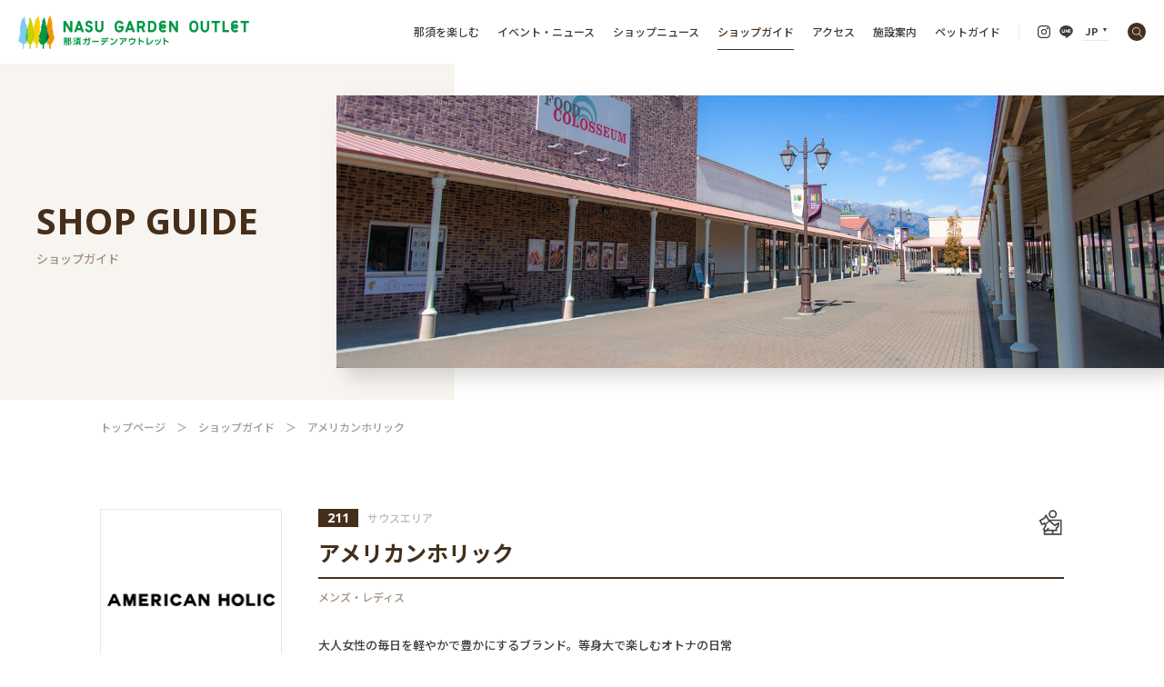

--- FILE ---
content_type: text/html; charset=UTF-8
request_url: https://www.nasu-gardenoutlet.com/shopguide/americanholic/
body_size: 11877
content:
<!DOCTYPE html><html lang="ja"><head><meta charset="utf-8"><meta name="description" content="那須ガーデンアウトレットの店舗情報。"><meta name="keywords" content="那須ガーデンアウトレット,那須塩原市,ショッピングモール,セール,アウトレットモール,アウトレットパーク"><meta property="og:title" content="アメリカンホリック｜ショップガイド｜那須ガーデンアウトレット"><meta property="og:type" content="article"><meta property="og:site_name" content="【公式】那須ガーデンアウトレット"><meta property="og:description" content="那須ガーデンアウトレットの店舗情報。"><meta property="og:url" content="https://www.nasu-gardenoutlet.com/shopguide/americanholic/"><meta property="og:image" content="https://www.nasu-gardenoutlet.com/ogp.png"><meta property="og:image:width" content="1200"><meta property="og:image:height" content="630"><meta name="twitter:card" content="summary_large_image"><meta name="viewport" content="width=device-width,initial-scale=1.0,user-scalable=no"><meta name="format-detection" content="telephone=no"><meta http-equiv="X-UA-Compatible" content="IE=edge"><link rel="shortcut icon" href="/favicon.ico"><title>アメリカンホリック｜ショップガイド｜那須ガーデンアウトレット</title><link rel="stylesheet" href="https://fonts.googleapis.com/css?family=Noto+Sans+JP:500,700&display=swap&subset=japanese"><link rel="stylesheet" href="https://fonts.googleapis.com/css?family=Open+Sans:700&display=swap"><link rel="stylesheet" media="all" href="/assets/css/main.css?v=1.0.64"><!-- Google Tag Manager --><script>(function(w,d,s,l,i){w[l]=w[l]||[];w[l].push({'gtm.start':new Date().getTime(),event:'gtm.js'});var f=d.getElementsByTagName(s)[0],j=d.createElement(s),dl=l!='dataLayer'?'&l='+l:'';j.async=true;j.src='https://www.googletagmanager.com/gtm.js?id='+i+dl;f.parentNode.insertBefore(j,f);})(window,document,'script','dataLayer','GTM-N3VJ27F');</script><!-- End Google Tag Manager --><!-- Facebook Pixel Code --><script>!function(f,b,e,v,n,t,s){if(f.fbq)return;n=f.fbq=function(){n.callMethod?n.callMethod.apply(n,arguments):n.queue.push(arguments)};if(!f._fbq)f._fbq=n;n.push=n;n.loaded=!0;n.version='2.0';n.queue=[];t=b.createElement(e);t.async=!0;t.src=v;s=b.getElementsByTagName(e)[0];s.parentNode.insertBefore(t,s)}(window, document,'script','https://connect.facebook.net/en_US/fbevents.js');fbq('init', '291734181879955');fbq('track', 'PageView');</script><noscript><img height="1" width="1" style="display:none"src="https://www.facebook.com/tr?id=291734181879955&ev=PageView&noscript=1"/></noscript><!-- End Facebook Pixel Code --><!-- LINE Tag Base Code --><!-- Do Not Modify --><script>(function(g,d,o){  g._ltq=g._ltq||[];g._lt=g._lt||function(){g._ltq.push(arguments)};  var h=location.protocol==='https:'?'https://d.line-scdn.net':'http://d.line-cdn.net';  var s=d.createElement('script');s.async=1;  s.src=o||h+'/n/line_tag/public/release/v1/lt.js';  var t=d.getElementsByTagName('script')[0];t.parentNode.insertBefore(s,t);    })(window, document);_lt('init', {  customerType: 'lap',  tagId: 'e45fec69-116d-4473-a88f-00b5d40f795d'});_lt('send', 'pv', ['e45fec69-116d-4473-a88f-00b5d40f795d']);</script><noscript>  <img height="1" width="1" style="display:none"       src="https://tr.line.me/tag.gif?c_t=lap&t_id=e45fec69-116d-4473-a88f-00b5d40f795d&e=pv&noscript=1" /></noscript><!-- End LINE Tag Base Code --></head><body class="page-shopguide"><!-- Google Tag Manager (noscript) --><noscript><iframe src="https://www.googletagmanager.com/ns.html?id=GTM-N3VJ27F"height="0" width="0" style="display:none;visibility:hidden"></iframe></noscript><!-- End Google Tag Manager (noscript) --><svg id="svg" style="display:none;"><symbol id="blank" viewBox="0 0 8 7"><path d="M6,5H0V0h6V5z M1,4h4V1H1V4z" /><path d="M8,7H3V6h4V3h1V7z" /></symbol><symbol id="search" viewBox="0 0 17 17"><path d="M17,16.1L11.9,11c1.2-1.2,1.9-2.7,1.9-4.5c0-3.5-3.1-6.4-6.9-6.4C3.1,0.2,0,3,0,6.6S3.1,13,6.9,13c1.6,0,3.1-0.5,4.2-1.3l5.2,5.2L17,16.1z M1,6.6c0-3,2.7-5.4,5.9-5.4s5.9,2.4,5.9,5.4c0,3-2.7,5.4-5.9,5.4S1,9.6,1,6.6z" /></symbol><symbol id="twitter" viewBox="0 0 18 14"><path d="M5.8,14c5.5,0,10-4.4,10.1-9.9c0,0,0-0.1,0-0.1c0-0.2,0-0.3,0-0.5c0.7-0.5,1.3-1.1,1.8-1.8c-0.6,0.3-1.3,0.5-2,0.6c0.7-0.4,1.3-1.1,1.6-2c-0.7,0.4-1.5,0.7-2.2,0.9c-1.3-1.4-3.6-1.5-5-0.2C9.2,1.6,8.8,2.6,8.8,3.5c0,0.3,0,0.5,0.1,0.8C6,4.2,3.4,2.9,1.6,0.6C0.7,2.3,1.1,4.3,2.7,5.4c-0.6,0-1.1-0.2-1.6-0.4v0c0,1.7,1.2,3.1,2.8,3.5C3.6,8.5,3.3,8.6,3,8.6c-0.2,0-0.4,0-0.7-0.1c0.5,1.4,1.8,2.4,3.3,2.5c-1.3,1-2.8,1.5-4.4,1.5c-0.3,0-0.6,0-0.8-0.1C2,13.4,3.9,14,5.8,14" /></symbol><symbol id="instagram" viewBox="0 0 14 14"><path d="M9.9,14H4.1C1.8,14,0,12.2,0,9.9V4.1C0,1.8,1.8,0,4.1,0h5.8C12.2,0,14,1.8,14,4.1v5.8C14,12.2,12.2,14,9.9,14z M4.1,1.3c-1.5,0-2.8,1.2-2.8,2.8v5.8c0,1.5,1.2,2.8,2.8,2.8h5.8c1.5,0,2.8-1.2,2.8-2.8V4.1c0-1.5-1.2-2.8-2.8-2.8H4.1z" /><path d="M11.7,3.3c0,0.5-0.4,1-1,1c-0.5,0-1-0.4-1-1c0-0.5,0.4-1,1-1S11.7,2.8,11.7,3.3C11.7,3.3,11.7,3.3,11.7,3.3z" /><path d="M7,10.2c-1.8,0-3.2-1.4-3.2-3.2c0-1.8,1.4-3.2,3.2-3.2c1.8,0,3.2,1.4,3.2,3.2l0,0C10.2,8.8,8.8,10.2,7,10.2zM7,5c-1.1,0-2,0.9-2,2c0,1.1,0.9,2,2,2c1.1,0,2-0.9,2-2C9,5.9,8.1,5,7,5z" /></symbol><symbol id="line" viewBox="0 0 15 14"><path d="M14.8,5.7c0,1.2-0.3,2.3-1.1,3.3c-0.5,0.6-1,1.2-1.6,1.7c-1.2,1.1-2.6,2-4,2.8c-0.3,0.2-0.6,0.3-0.9,0.4C7.3,14,7.2,14,7.1,14c-0.2,0-0.3-0.1-0.3-0.3c0-0.2,0.1-0.4,0.1-0.6c0-0.2,0.1-0.5,0-0.7C7,12.2,6.9,12,6.7,12c-0.2-0.1-0.4-0.2-0.6-0.2c-0.6-0.1-1.3-0.3-1.9-0.5c-0.7-0.3-1.4-0.7-2-1.2C1.2,9.3,0.5,8.2,0.3,7C0.2,6.6,0.1,6.1,0.2,5.6c0.1-1.1,0.5-2.1,1.2-2.9C2.1,1.8,3,1.1,4,0.7c2.4-1,5.2-0.9,7.5,0.3c1.1,0.6,2,1.4,2.6,2.5C14.6,4.1,14.8,4.9,14.8,5.7z M7.5,5.8l1.5,2C9,7.9,9.3,8,9.5,7.9c0.1-0.1,0.2-0.2,0.2-0.4c0-0.9,0-1.9,0-2.8c0,0,0,0,0-0.1c0-0.2-0.1-0.3-0.3-0.3C9.3,4.2,9.1,4.2,9,4.3C8.9,4.4,8.9,4.5,8.9,4.7c0,0.5,0,1,0,1.6v0.1c0,0,0-0.1-0.1-0.1L7.9,5L7.4,4.4C7.3,4.3,7.2,4.2,7,4.2c-0.1,0-0.3,0.1-0.3,0.3c0,0.1,0,0.1,0,0.2c0,0.9,0,1.8,0,2.8c0,0.1,0,0.1,0,0.2c0.1,0.2,0.2,0.3,0.4,0.3c0.2,0,0.3-0.2,0.3-0.4c0-0.3,0-0.7,0-1L7.5,5.8z M11,5h0.1c0.3,0,0.6,0,1,0c0.2,0,0.4-0.2,0.4-0.4c0-0.2-0.2-0.4-0.4-0.4c0,0,0,0,0,0c-0.5,0-1,0-1.5,0c-0.2,0-0.4,0.2-0.4,0.4l0,0c0,1,0,2,0,3c0,0.2,0.2,0.4,0.4,0.4c0.5,0,1,0,1.5,0c0.2,0,0.4-0.2,0.4-0.4c0-0.2-0.1-0.4-0.3-0.4c0,0,0,0,0,0c-0.3,0-0.7,0-1,0H11V6.5H12c0.2,0,0.4-0.2,0.4-0.4c0-0.2-0.1-0.4-0.3-0.4c0,0,0,0,0,0c-0.3,0-0.6,0-1,0H11L11,5z M3.6,7.1V7c0-0.8,0-1.6,0-2.4c0-0.2-0.2-0.4-0.4-0.4c0,0,0,0,0,0c-0.2,0-0.4,0.2-0.4,0.4c0,0,0,0,0,0c0,1,0,1.9,0,2.9c0,0,0,0,0,0.1c0,0.2,0.2,0.3,0.4,0.4c0.5,0,1,0,1.5,0C4.9,7.9,5,7.7,5,7.5c0,0,0,0,0-0.1c0-0.2-0.2-0.3-0.4-0.3C4.3,7.1,3.9,7.1,3.6,7.1z M6.1,6.1c0-0.5,0-1,0-1.4c0-0.2-0.1-0.3-0.3-0.4c-0.2-0.1-0.4,0-0.5,0.3c0,0.1,0,0.1,0,0.2c0,0.9,0,1.9,0,2.8c0,0.1,0,0.1,0.1,0.2c0.1,0.2,0.3,0.2,0.4,0.2c0.2,0,0.3-0.2,0.3-0.4C6.1,7,6.1,6.5,6.1,6.1L6.1,6.1z" /></symbol><symbol id="facebook" viewBox="0 0 8 14"><path d="M7.2,7.7l0.3-2.5H5.2V3.6c0-0.7,0.1-1,1-1h1.5V0H5.7C3.4,0,2.3,1.2,2.3,3.3v1.8h-2v2.5h2V14h2.8V7.7H7.2z" /></symbol><symbol id="fashion" viewBox="0 0 25 24"><path d="M24.6,7.4c0-0.1-0.2-0.4-0.5-0.9c-0.3-0.5-0.6-1.1-0.9-1.7C21.9,2.4,19,0.1,17,0c0,0-0.1,0-0.1,0l-0.6,0l-0.1,0.3L16,0.6c-0.5,1.3-1.7,2.1-3.1,2.2l-0.2,0c-0.1,0-0.1,0-0.2,0c-0.1,0-0.2,0-0.3,0c-0.1,0-0.1,0-0.2,0c-1.3-0.1-2.5-1-3-2.2L8.9,0.3L8.8,0L8.1,0C8.1,0,8,0,7.9,0C5.9,0.2,3,2.4,1.8,4.8C1.5,5.3,1.2,5.9,0.9,6.4C0.6,6.9,0.4,7.3,0.4,7.4L0,8.1l0.7,0.5l3.6,2.3L5,11.3l0.5-0.8l0.2-0.4c0.2,1.4,0.2,2.8,0,4.2C5.4,17.4,5,19,4.8,20c-0.2,1.2-0.4,1.9,0.4,2.5c0.3,0.2,2.3,1.4,7.3,1.4s6.9-1.2,7.3-1.4c0.8-0.5,0.6-1.3,0.4-2.5c-0.2-1-0.6-2.7-0.9-5.6c-0.2-1.4-0.2-2.8,0-4.2l0.2,0.4l0.5,0.8l0.8-0.5l3.6-2.3L25,8.1L24.6,7.4z M16.8,0.9L16.8,0.9c1,1,1,2.5,0,3.4s-2.5,0.9-3.4-0.1l0,0c-0.2-0.2-0.3-0.4-0.4-0.6C14.7,3.6,16.2,2.5,16.8,0.9L16.8,0.9z M8.2,0.9c0.6,1.6,2.1,2.6,3.8,2.8c-0.6,1.2-2.1,1.6-3.3,1C7.4,4,7,2.5,7.6,1.4C7.7,1.2,7.8,1,8,0.9C8,0.9,8.1,0.9,8.2,0.9L8.2,0.9z M20.2,10.1l-0.7-1.2C19.7,8.1,20,7.4,20,7.2c0-0.1,0-0.1,0-0.1l-0.9-0.3c0,0-0.2,0.6-0.4,1.4c-0.7,2-0.8,4.2-0.5,6.2c0.7,6.3,1.5,6.9,0.9,7.2c0,0-1.7,1.3-6.8,1.3s-6.8-1.3-6.8-1.3c-0.6-0.4,0.1-1,0.9-7.2c0.4-2.1,0.2-4.2-0.5-6.2C6,7.4,5.8,6.9,5.8,6.8L4.9,7.1c0,0,0,0,0,0.1C5,7.4,5.3,8.1,5.5,8.9l-0.7,1.2L1.2,7.8c0.1-0.1,0.7-1.4,1.4-2.6c1-1.7,2.5-3.1,4.3-4C6.7,1.6,6.6,2.1,6.6,2.5c0,1.7,1.4,3.1,3.1,3.1c1.1,0,2.1-0.6,2.7-1.5c0.9,1.5,2.8,1.9,4.3,1c0.9-0.6,1.5-1.6,1.5-2.7c0-0.5-0.1-1-0.3-1.4c1.9,0.8,3.5,2.2,4.5,4c0.6,1.2,1.3,2.5,1.4,2.6L20.2,10.1z" /><path d="M12.6,6.8c-0.4,0-0.7,0.3-0.7,0.7c0,0.4,0.3,0.7,0.7,0.7c0.4,0,0.7-0.3,0.7-0.7C13.2,7.1,12.9,6.8,12.6,6.8z" /><circle cx="12.6" cy="11.4" r="0.7" /><path id="パス_128" d="M12.6,14.6c-0.4,0-0.7,0.3-0.7,0.7c0,0.4,0.3,0.7,0.7,0.7c0.4,0,0.7-0.3,0.7-0.7l0,0C13.2,14.9,12.9,14.6,12.6,14.6z" /><path d="M12.6,18.5c-0.4,0-0.7,0.3-0.7,0.6s0.3,0.7,0.6,0.7c0.4,0,0.7-0.3,0.7-0.6C13.2,18.8,13,18.5,12.6,18.5C12.6,18.5,12.6,18.5,12.6,18.5z" /></symbol><symbol id="goods" viewBox="0 0 21 19"><rect x="8.8" y="8.5" width="3.1" height="0.9" /><path d="M19,17.7c0.5-0.2,0.9-0.6,1.2-1.1c0.3-0.5,0.4-1,0.4-1.5c0-0.4-0.1-0.7-0.2-1.1l0-0.1c-0.4-1.1-0.7-2.2-1-3.4c-0.2-0.6-0.3-1.1-0.5-1.7c0-0.1-0.1-0.3-0.2-0.4c0-0.1-0.1-0.2-0.1-0.3c0-0.1-0.1-0.3-0.1-0.4c0-0.1,0-0.2,0-0.4c0-0.1,0-0.1,0-0.2c0.1-0.4,0.1-0.8,0.1-1.1c0-0.4,0-0.8-0.2-1.2c-0.1-0.2-0.1-0.3-0.3-0.5c-0.1-0.1-0.2-0.2-0.4-0.3c-0.1,0-0.2-0.1-0.3-0.1c-0.2,0-0.4,0-0.6,0.1c-0.1,0-0.2,0.1-0.3,0.1c-0.1,0-0.2,0.1-0.3,0.1c-0.5,0.2-1,0.3-1.5,0.4l-0.2,0l0-0.2c0-0.4-0.1-0.7-0.2-1.1c-0.1-0.5-0.3-0.9-0.5-1.4c-0.4-0.7-0.9-1.2-1.5-1.6c-1.3-0.8-3-0.8-4.2,0C7.6,1,7.1,1.5,6.7,2.2C6.5,2.6,6.3,3.1,6.2,3.6C6.1,4,6.1,4.3,6,4.7l0,0.2l-0.2,0c-0.5-0.1-1-0.3-1.7-0.5L3.9,4.3c-0.1,0-0.2-0.1-0.3-0.1c-0.2,0-0.3-0.1-0.5-0.1c0,0,0,0,0,0c-0.1,0-0.3,0-0.4,0.1C2.6,4.3,2.5,4.4,2.4,4.5C2.3,4.8,2.2,5.1,2.1,5.4C2.1,5.6,2.1,5.9,2.1,6.2v0.3c0,0.1,0,0.3,0.1,0.4c0,0.1,0,0.3,0,0.4c0,0.1,0,0.1,0,0.2C2,7.9,1.9,8.2,1.8,8.6C1.4,10,1,11.4,0.5,12.8l0,0.1c-0.1,0.3-0.2,0.7-0.3,1.1C0.1,14.4,0,14.8,0,15.2c0,0.3,0.1,0.7,0.2,1c0.1,0.3,0.3,0.6,0.6,0.9c0.3,0.3,0.6,0.5,0.9,0.6c0.5,0.2,1.1,0.4,1.6,0.5c0.4,0.1,0.8,0.2,1.2,0.2c0.2,0,0.3,0,0.4,0.1C6.5,18.8,8.2,19,9.8,19c0.2,0,0.4,0,0.5,0c1.4,0,2.8-0.1,4.1-0.3C16,18.6,17.5,18.3,19,17.7z M6.9,4.3c0.1-0.5,0.2-0.9,0.4-1.3c0.3-0.6,0.7-1.1,1.2-1.5C8.7,1.2,9,1.1,9.3,1c0.3-0.1,0.6-0.2,1-0.2c0.5,0,0.9,0.1,1.3,0.3c0.6,0.3,1.1,0.7,1.4,1.2c0.4,0.6,0.6,1.2,0.7,1.9l0.1,1.1l-0.1,0c-0.2,0.1-0.4,0.1-0.7,0.1c-0.9,0.2-1.8,0.3-2.7,0.3c-0.7,0-1.5-0.1-2.2-0.2C7.7,5.6,7.3,5.5,6.9,5.4l-0.1,0L6.9,4.3z M3.1,5.7l0-0.1c0-0.1,0-0.1,0-0.2c0-0.1,0-0.1,0-0.1l0.1-0.1l0.4,0.1c0.3,0.1,0.7,0.2,1.2,0.4c0.9,0.3,1.8,0.5,2.6,0.7c0.9,0.2,1.9,0.3,2.9,0.3c0.8,0,1.6-0.1,2.3-0.2c1.1-0.2,2.1-0.5,3.2-0.8c0.4-0.1,0.8-0.3,1.1-0.3l0.4-0.1l0,0.1c0,0.1,0.1,0.3,0.1,0.4c0,0.2,0,0.4,0,0.6c0,0.5-0.1,1-0.2,1.4c-0.1,0.5-0.4,1-0.7,1.4c-0.2,0.2-0.4,0.4-0.6,0.6c-0.4,0.3-0.9,0.6-1.4,0.8c-0.8,0.3-1.6,0.5-2.5,0.6c-0.4,0.1-0.8,0.1-1.1,0.1c-0.3,0-0.6,0-0.8,0c-0.5,0-0.9,0-1.4-0.1c-0.9-0.1-1.9-0.3-2.8-0.6c-0.4-0.2-0.9-0.4-1.3-0.6C4.5,9.8,4.2,9.5,3.9,9.1C3.6,8.7,3.4,8.2,3.2,7.7C3.1,7.3,3,6.8,3,6.3C3,6.1,3,5.9,3.1,5.7z M10.3,18.2c-1.5,0-3-0.1-4.5-0.3c-0.8-0.1-1.5-0.2-2.2-0.4c-0.6-0.1-1.1-0.3-1.7-0.5c-0.2-0.1-0.4-0.2-0.5-0.3C1.3,16.4,1.1,16.2,1,16c-0.1-0.3-0.2-0.5-0.2-0.8c0-0.3,0.1-0.6,0.2-0.9c0.5-1.7,1.1-3.7,1.7-5.4l0.1-0.4l0.2,0.3C3,9.1,3.2,9.3,3.4,9.6c0.2,0.3,0.4,0.5,0.7,0.7c0.5,0.4,1,0.7,1.6,0.9c0.8,0.3,1.7,0.5,2.6,0.7c0.4,0.1,0.8,0.1,1.1,0.1c0.4,0,0.7,0,0.9,0c1.5,0,3-0.3,4.4-0.7c0.5-0.2,1-0.4,1.4-0.7c0.4-0.3,0.8-0.6,1.1-1c0.2-0.2,0.3-0.5,0.5-0.8l0.2-0.3L18,8.8c0.6,1.9,1.3,4.2,1.7,5.4c0.1,0.3,0.1,0.6,0.2,0.9c0,0.2,0,0.4-0.1,0.6v0c-0.1,0.3-0.2,0.5-0.4,0.7c-0.2,0.2-0.4,0.4-0.7,0.5c-0.5,0.2-1.1,0.4-1.7,0.5c-1.1,0.2-2.2,0.4-3.4,0.5C12.4,18.1,11.3,18.2,10.3,18.2z" /></symbol><symbol id="sports" viewBox="0 0 25 12"><path d="M24.9,8.9c0.3-2.2,0.1-4.4-0.6-6.6c-0.2-0.5-0.6-0.8-1.1-0.8c-0.4,0-0.9,0.2-1.1,0.6c-1.4,1.7-2.6,2.5-3.6,2.5c-0.1,0-0.1,0-0.2,0l0,0c-0.1,0-0.2,0-0.3-0.1h-0.1c-0.1,0-0.2-0.1-0.2-0.1c-0.1,0-0.1-0.1-0.2-0.1c0,0-0.1,0-0.1-0.1C17.2,4.1,17.1,4.1,17,4l0.2-0.2c1-1,1-2.6,0-3.6l0,0L16.9,0l-3.4,1.9l0,0c-0.3,0.1-0.5,0.2-0.7,0.3l-0.1-0.1c-0.3-0.2-0.8-0.1-1,0.2c-0.1,0.2-0.2,0.4-0.2,0.6c-0.2,0.1-0.3,0.2-0.5,0.2l-0.3-0.2c-0.3-0.2-0.8-0.1-1,0.2C9.5,3.2,9.4,3.4,9.4,3.5c0,0.1,0,0.2,0,0.3C9.3,3.9,9.2,3.9,9,4L8.7,3.7c-0.3-0.2-0.8-0.1-1,0.2C7.5,4,7.5,4.2,7.5,4.4C7.3,4.5,7.1,4.5,6.9,4.6l0,0L6.7,4.4c-0.3-0.2-0.8-0.1-1,0.2c0,0.1-0.1,0.1-0.1,0.2c-0.9,0.2-1.9,0.4-3,0.4C0.5,5.5,0,6.3,0,6.9c0,0.2,0,0.4,0.1,0.6l0,0l0,0l0,0c0.1,0.6,0.4,1.2,0.8,1.6c1.1,1.1,3.6,2.5,9.5,2.5h13.3c0.3,0,0.6-0.1,0.8-0.3c0.2-0.2,0.3-0.5,0.3-0.7L24.9,8.9L24.9,8.9L24.9,8.9z M24.2,6.4L24.2,6.4L24.2,6.4c0.1,0.8,0.1,1.5,0,2.3H7.9c-1.1,0-2.2-0.1-3.3-0.2c-0.1,0-0.1,0-0.2,0H4.2c-0.1,0-0.2,0-0.3,0C2.9,8.3,2.2,8.1,1.6,8C1.2,7.8,1,7.6,0.8,7.2l0,0l0,0l0,0l0,0l0,0c0-0.1,0-0.2,0-0.3c0-0.4,0.7-0.7,1.8-0.8c0.5,0,1-0.1,1.5-0.2h0.3l0,0h0.1h0.2c0.3,0,0.6-0.1,0.8-0.1c0,0,0,0,0.1,0.1l0.7,0.6c0.3,0.2,0.8,0.1,1-0.2c0.2-0.2,0.2-0.5,0.1-0.8l0,0c0.1,0,0.3-0.1,0.4-0.1l0.5,0.4c0.3,0.2,0.8,0.1,1-0.2c0.2-0.2,0.2-0.5,0.1-0.7c0.3-0.3,0.4-0.4,0.6-0.4l0.4,0.3c0.3,0.2,0.8,0.1,1-0.2c0.2-0.2,0.2-0.5,0.1-0.8c0.1-0.1,0.2-0.1,0.3-0.2l0.5,0.4c0.3,0.2,0.8,0.1,1-0.2s0.2-0.6,0-0.9c0,0,0,0-0.1-0.1c0.2-0.1,0.3-0.1,0.5-0.1l0,0c0.1,0,0.1,0,0.2,0.1l0,0l0.3,0.2l0,0c0.3,0.2,0.5,0.5,0.7,0.7l0.1,0.1c0.1,0.1,0.2,0.2,0.3,0.3c0.7,0.8,1.6,1.3,2.6,1.3c0.4,0,0.7-0.1,1.1-0.2c0.3,0.5,0.7,0.9,1.2,1.2c0.4,0.2,0.8,0.3,1.2,0.3c0.6,0,1.1-0.1,1.6-0.2c0.2,0,0.4-0.1,0.5-0.1C24.1,6.4,24.1,6.4,24.2,6.4L24.2,6.4z M1.7,8.8c2,0.5,4,0.7,6.2,0.7h16.3v1.1c0,0.1,0,0.1-0.1,0.2c-0.1,0.1-0.1,0.1-0.2,0.1H10.5C5.1,10.9,2.7,9.8,1.7,8.8L1.7,8.8z M6,5C6,4.9,6,4.9,6,5c0.2-0.2,0.3-0.2,0.4-0.1h0.1l0.7,0.5l0,0c0.2,0.1,0.2,0.4,0,0.5C7.1,6.1,6.9,6.1,6.8,6L6.2,5.6L6,5.5C5.9,5.3,5.9,5.1,6,5L6,5L6,5z M7.9,4.1C8,3.9,8.3,3.9,8.4,4l0.2,0.1l0.6,0.4c0.1,0,0.1,0.1,0.1,0.2c0,0.1,0,0.3-0.1,0.4c-0.1,0.1-0.3,0.2-0.5,0L8.5,5.1L8,4.6C7.9,4.5,7.9,4.4,7.8,4.3C7.8,4.2,7.9,4.1,7.9,4.1L7.9,4.1z M9.9,3.3c0.1-0.2,0.3-0.2,0.5-0.1l0.2,0.1l0.5,0.4l0.1,0.1c0.1,0.1,0.1,0.3,0,0.4c-0.1,0.2-0.3,0.2-0.5,0.1l-0.2-0.2L9.9,3.8c-0.1,0-0.1-0.1-0.1-0.2C9.8,3.5,9.8,3.4,9.9,3.3L9.9,3.3z M13.1,3.5c-0.1,0.2-0.3,0.2-0.5,0.1l-0.4-0.3L11.9,3c-0.1-0.1-0.1-0.2-0.1-0.3s0-0.1,0.1-0.2c0.1-0.2,0.3-0.2,0.5-0.1l0,0L13,2.9L13.1,3C13.2,3.1,13.3,3.3,13.1,3.5L13.1,3.5L13.1,3.5z M16.4,3.6C16.2,3.4,16,3.2,15.8,3c-0.3-0.4-0.7-0.7-1.1-1c-0.1,0-0.1-0.1-0.2-0.1l2.2-1.2c0.7,0.8,0.6,1.9-0.1,2.7L16.4,3.6z" /></symbol><symbol id="lifestyle" viewBox="0 0 18 21"><path d="M17,1.5c-0.3-1-1-1.5-2.4-1.5H0v0.4c0.1,1.1,0.5,2.1,1.2,2.9L1.1,3.9c-0.6,3.4-1,6.8-1.1,10.3v2c0,0.9,0.7,1.6,1.6,1.6c0,0,0,0,0,0h12.1c0.9,0,1.6-0.7,1.6-1.6c0,0,0,0,0,0v-3.4l1.1-0.7c0.8-0.5,1.3-1.3,1.4-2.2C17.8,7.1,17.5,4.3,17,1.5z M1.9,4L2,3.1L1.9,3C1.4,2.3,1.1,1.6,0.9,0.8h11.6c0.7,0.4,2,6.9,2,12.9H8.9V3.6c0-0.7-0.5-1.2-1.2-1.2C7,2.4,6.5,3,6.5,3.6l0,0v10.1H0.8C0.9,10.5,1.3,7.2,1.9,4z M8.1,3.6v10.5c0,0.2-0.2,0.4-0.4,0.4c-0.2,0-0.4-0.2-0.4-0.4V3.6c0-0.2,0.2-0.4,0.4-0.4C7.9,3.2,8.1,3.4,8.1,3.6z M13.7,17H1.6c-0.4,0-0.8-0.4-0.8-0.8l0,0v-1.6h5.7c0.2,0.6,0.9,1,1.5,0.7c0.4-0.1,0.6-0.4,0.7-0.7h5.7v1.6C14.5,16.6,14.2,17,13.7,17C13.7,17,13.7,17,13.7,17z M15.9,11.4l-0.7,0.4c-0.2-3.7-0.8-9-1.9-11h1.1c1.3,0,1.5,0.4,1.6,0.9C16.7,4.4,17,7.2,17,9.9C16.8,10.5,16.5,11,15.9,11.4L15.9,11.4z" /><path d="M13.7,18.6H1.6c-0.9,0-1.6,0.7-1.6,1.6c0,0,0,0,0,0V21h15.3v-0.8C15.3,19.3,14.6,18.6,13.7,18.6C13.7,18.6,13.7,18.6,13.7,18.6z M0.8,20.2c0-0.4,0.4-0.8,0.8-0.8h0h12.1c0.4,0,0.8,0.4,0.8,0.8l0,0H0.8z" /></symbol><symbol id="restaurant" viewBox="0 0 16 30"><path d="M15.8,0h-0.4c-1.5,0-4,0.7-4.1,3.3c-0.1,3-0.1,5.2-0.2,7.3c0,1.4,0,2.6-0.1,4c0.1,1.2,0.7,2.3,1.6,3L12,27.1v0v0c0.1,0.8,0.6,1.5,1.2,2c0.4,0.5,0.9,0.7,1.5,0.8c0.6,0,1-0.5,1.1-1l0.1-28.6L15.8,0z M15,28.9c0,0.1-0.1,0.4-0.3,0.4c-0.1,0-0.4-0.1-0.9-0.6l0,0c-0.5-0.4-0.8-0.9-0.9-1.5l0.8-10.1l-0.2-0.1c-0.8-0.5-1.4-1.4-1.5-2.4c0-1.3,0.1-2.6,0.1-4c0-2,0-4.3,0.2-7.2c0.1-2,2-2.4,2.9-2.5L15,28.9z" /><circle cx="13.9" cy="26.6" r="0.7" /><path d="M7.2,1.4c0-0.2-0.2-0.4-0.4-0.4l0,0l0,0c-0.2,0-0.4,0.2-0.4,0.4l0,0l0,7.2c0,0.1,0.2,2.4-1.8,2.9l-0.3,0c-0.2,0-0.3,0.2-0.3,0.4l0.4,16.3c0,0.2-0.1,0.3-0.2,0.5c-0.2,0.2-0.4,0.2-0.7,0.2c-0.3,0-0.6-0.1-0.8-0.2c-0.1-0.1-0.2-0.3-0.2-0.5l0.5-16.3c0-0.2-0.1-0.3-0.3-0.4l-0.3,0c-2-0.5-1.9-2.8-1.8-2.9l0-7.2c0-0.2-0.2-0.4-0.4-0.4l0,0l0,0C0.2,1.1,0,1.2,0,1.4l0,0l0,7.2c-0.2,1.6,0.8,3.2,2.4,3.6h0L2,28.1c0,0.4,0.1,0.7,0.3,1c0.3,0.3,0.8,0.5,1.3,0.5c0.4,0,0.9-0.1,1.2-0.5c0.2-0.3,0.4-0.6,0.3-1l-0.4-16l0.1,0c1.6-0.4,2.6-2,2.4-3.6L7.2,1.4z" /><path d="M1.9,9.2c0.2,0,0.4-0.2,0.4-0.4V1.4c0-0.2-0.2-0.4-0.4-0.4S1.6,1.2,1.6,1.4v7.4C1.6,9,1.7,9.2,1.9,9.2z" /><path d="M3.6,9.2c0.2,0,0.4-0.2,0.4-0.4V1.4c0-0.2-0.2-0.4-0.4-0.4c-0.2,0-0.4,0.2-0.4,0.4v7.4C3.2,9,3.4,9.2,3.6,9.2z" /><path d="M5.3,9.2c0.2,0,0.4-0.2,0.4-0.4V1.4c0-0.2-0.2-0.4-0.4-0.4c-0.2,0-0.4,0.2-0.4,0.4v7.4C4.9,9,5.1,9.2,5.3,9.2z" /></symbol></svg><div id="wrapper"><header class="header"><a href="/" class="header__logo">【公式】那須ガーデンアウトレット</a><button class="header__menu"><span class="line-1"></span><span class="line-2"></span><span class="line-3"></span>MENU</button><nav class="header__nav"><div class="h-nav"><div class="h-nav__col h-nav__col--main"><ul class="h-nav__list"><li class="drawer-show"><a href="/">トップ</a></li><li class="has-dropdown"><a href="/nasu/" class="label">那須を楽しむ</a><div class="dropdown"><div class="dropdown__container"><div class="dropdown__desc"><p class="dropdown__ttl"><span class="en">ENJOY NASU</span>那須を楽しむ</p><p class="dropdown__txt">那須高原エリアのオススメ情報をカテゴリ別にご紹介いたします！</p><div class="dropdown__btn"><a href="/nasu/" class="c-btn">那須を楽しむTOP</a></div></div><div class="dropdown__body"><ul class="dropdown__list"><li class="item"><a href="/nasu/category/special/" class="item__link c-linkbox"><div class="item__img"><img src="/assets/imgs/common/nav_special.jpg" alt="スペシャルコンテンツ"></div><div class="item__txt"><p class="item__ttl">スペシャルコンテンツ</p></div></a></li><li class="item"><a href="/nasu/category/hotel/" class="item__link c-linkbox"><div class="item__img"><img src="/assets/imgs/common/nav_hotel.jpg" alt="泊まる"></div><div class="item__txt"><p class="item__ttl">泊まる</p></div></a></li><li class="item"><a href="/nasu/category/spa/" class="item__link c-linkbox"><div class="item__img"><img src="/assets/imgs/common/nav_spa.jpg" alt="日帰り温泉"></div><div class="item__txt"><p class="item__ttl">日帰り温泉</p></div></a></li><li class="item"><a href="/nasu/category/amusement/" class="item__link c-linkbox"><div class="item__img"><img src="/assets/imgs/common/nav_amusement.jpg" alt="遊ぶ"></div><div class="item__txt"><p class="item__ttl">遊ぶ</p></div></a></li><li class="item"><a href="/nasu/category/food/" class="item__link c-linkbox"><div class="item__img"><img src="/assets/imgs/common/nav_food.jpg" alt="食べる"></div><div class="item__txt"><p class="item__ttl">食べる</p></div></a></li><li class="item"><a href="/nasu/category/pet/" class="item__link c-linkbox"><div class="item__img"><img src="/assets/imgs/common/nav_pet.jpg" alt="ペットと一緒"></div><div class="item__txt"><p class="item__ttl">ペットと一緒</p></div></a></li></ul></div></div></div></li><li class="has-dropdown has-dropdown--pcnone"><a href="/eventnews/" class="label">イベント・ニュース</a><div class="dropdown"><div class="dropdown__container"><div class="dropdown__desc"><p class="dropdown__ttl"><span class="en">DUMMY</span>イベント・ニュース</p><div class="dropdown__btn"><a href="/eventnews/" class="c-btn">イベント・ニュースTOP</a></div></div><div class="dropdown__body"><ul class="dropdown__list"><li class="item"><a href="/eventnews/past/" class="item__link c-linkbox"><div class="item__txt"><p class="item__ttl">過去のイベント・ニュース</p></div></a></li></ul></div></div></div></li><li class="has-dropdown"><a href="/shopnews/" class="label">ショップニュース</a><div class="dropdown"><div class="dropdown__container"><div class="dropdown__desc"><p class="dropdown__ttl"><span class="en">SHOP NEWS</span>ショップニュース</p><p class="dropdown__txt">各店舗からのお得なニュース情報です。</p><div class="dropdown__btn"><a href="/shopnews/" class="c-btn">ショップニュースTOP</a></div></div><div class="dropdown__body"><ul class="dropdown__list"><li class="item"><a href="/shopnews/category/fashion/" class="item__link c-linkbox"><div class="item__img"><img src="/assets/imgs/common/nav_fashion.jpg" alt="ファッション"></div><div class="item__txt"><p class="item__ttl">ファッション</p></div></a></li><li class="item"><a href="/shopnews/category/goods/" class="item__link c-linkbox"><div class="item__img"><img src="/assets/imgs/common/nav_goods.jpg" alt="ファッション・グッズ"></div><div class="item__txt"><p class="item__ttl">ファッション・グッズ</p></div></a></li><li class="item"><a href="/shopnews/category/sports/" class="item__link c-linkbox"><div class="item__img"><img src="/assets/imgs/common/nav_sports.jpg" alt="スポーツ&amp;アウトドア"></div><div class="item__txt"><p class="item__ttl">スポーツ&amp;アウトドア</p></div></a></li><li class="item"><a href="/shopnews/category/lifestyle/" class="item__link c-linkbox"><div class="item__img"><img src="/assets/imgs/common/nav_lifestyle.jpg" alt="ライフスタイルグッズ&amp;サービス"></div><div class="item__txt"><p class="item__ttl">ライフスタイルグッズ&amp;サービス</p></div></a></li><li class="item"><a href="/shopnews/category/restaurant/" class="item__link c-linkbox"><div class="item__img"><img src="/assets/imgs/common/nav_restaurant.jpg" alt="レストラン&amp;フーズ"></div><div class="item__txt"><p class="item__ttl">レストラン&amp;フーズ</p></div></a></li></ul></div></div></div></li><li class="has-dropdown is-current"><a href="/shopguide/" class="label">ショップガイド</a><div class="dropdown"><div class="dropdown__container"><div class="dropdown__desc"><p class="dropdown__ttl"><span class="en">SHOP GUIDE</span>ショップガイド</p><p class="dropdown__txt">フロアマップとカテゴリーやキーワードから気になるショップを探せます。</p><div class="dropdown__btn"><a href="/shopguide/" class="c-btn">ショップガイドTOP</a></div></div><div class="dropdown__body"><div class="m-shopSearch"><dl class="m-shopSearch__block"><dt><svg class="icon"><use xlink:href="#search" /></svg><span class="en">CATEGORY</span>カテゴリから探す</dt><dd><ul class="m-shopSearch__categories"><li class="category category--fashion" data-category="fashion"><a href="/shopguide/?category=fashion#shoplist" class="category__link"><svg class="category__icon"><use xlink:href="#fashion" /></svg><p class="category__name">ファッション</p></a></li><li class="category category--goods" data-category="goods"><a href="/shopguide/?category=goods#shoplist" class="category__link"><svg class="category__icon"><use xlink:href="#goods" /></svg><p class="category__name">ファッション・グッズ</p></a></li><li class="category category--sports" data-category="sports"><a href="/shopguide/?category=sports#shoplist" class="category__link"><svg class="category__icon"><use xlink:href="#sports" /></svg><p class="category__name">スポーツ&amp;アウトドア</p></a></li><li class="category category--lifestyle" data-category="lifestyle"><a href="/shopguide/?category=lifestyle#shoplist" class="category__link"><svg class="category__icon"><use xlink:href="#lifestyle" /></svg><p class="category__name">ライフスタイルグッズ&amp;サービス</p></a></li><li class="category category--restaurant" data-category="restaurant"><a href="/shopguide/?category=restaurant#shoplist" class="category__link"><svg class="category__icon"><use xlink:href="#restaurant" /></svg><p class="category__name">レストラン&amp;フーズ</p></a></li></ul></dd></dl><dl class="m-shopSearch__block m-shopSearch__search"><dt><svg class="icon"><use xlink:href="#search" /></svg><span class="en">KEYWORD</span>ショップ名・キーワードから探す</dt><dd><form action="/shopguide/#shoplist" method="get" class="m-shopSearch__form"><div class="m-shopSearch__input"><svg class="icon"><use xlink:href="#search" /></svg><input type="text" name="s" class="input" placeholder="ショップ名・キーワードを入力してください" value=""></div><button type="submit" class="m-shopSearch__submit">SEARCH</button></form><ul class="m-shopSearch__tags"><li data-tag="キッズ"><a href="/shopguide/?s=%E3%82%AD%E3%83%83%E3%82%BA#shoplist">キッズ</a></li><li data-tag="時計"><a href="/shopguide/?s=%E6%99%82%E8%A8%88#shoplist">時計</a></li><li data-tag="靴"><a href="/shopguide/?s=%E9%9D%B4#shoplist">靴</a></li><li data-tag="ベビー"><a href="/shopguide/?s=%E3%83%99%E3%83%93%E3%83%BC#shoplist">ベビー</a></li><li data-tag="バッグ"><a href="/shopguide/?s=%E3%83%90%E3%83%83%E3%82%B0#shoplist">バッグ</a></li><li data-tag="シューズ"><a href="/shopguide/?s=%E3%82%B7%E3%83%A5%E3%83%BC%E3%82%BA#shoplist">シューズ</a></li><li data-tag="ゴルフ"><a href="/shopguide/?s=%E3%82%B4%E3%83%AB%E3%83%95#shoplist">ゴルフ</a></li></ul></dd></dl></div></div></div></div></li></ul></div><div class="h-nav__col h-nav__col--sub"><ul class="h-nav__list"><li><a href="/access/">アクセス</a></li><li><a href="/information/">施設案内</a></li><li><a href="/petguide/">ペットガイド</a></li><li class="drawer-show"><a href="https://www.eposcard.co.jp/collabo/nasugardenoutlet/index.html?cid=fcl_ts_rp_nsgdn" target="_blank">那須ガーデンアウトレットエポスカード</a></li><li class="drawer-show"><a href="/faq/">よくある質問</a></li><li class="drawer-show"><a href="/privacy/">利用規約／プライバシーポリシー</a></li><li class="drawer-show"><a href="/hl/">那須地区ホテル＆レジャー施設連絡協議会</a></li><li class="drawer-show"><a href="/eventnews/20210224/5722/">利便性向上に伴う来館者属性解析</a></li></ul><div class="h-search"><div class="h-search__icon"><svg class="icon"><title>サイト内検索</title><use xlink:href="#search" /></svg></div><div class="h-search__inner"><form id="cse-search-box" action="/search/" method="get" class="h-search__form"><input type="hidden" name="cx" value="/search/"><input type="hidden" name="ie" value="UTF-8"><input type="text" name="q" placeholder="キーワードを入力" class="h-search__input"><button type="submit" class="h-search__btn" name="sa"><svg class="icon"><title>検索</title><use xlink:href="#search" /></svg></button></form></div></div><ul class="h-nav__btns"><li><a href="/group/" class="c-btn">団体来場特典予約</a></li><li><a href="/business/" class="c-btn">法人様はこちら</a></li></ul><ul class="h-nav__links"><li><a href="https://www.sojitz-sc.com" target="_blank">運営会社<svg class="blank"><use xlink:href="#blank" /></svg></a></li><li><a href="https://job-gear.net/gardenoutlet/" target="_blank">採用情報<svg class="blank"><use xlink:href="#blank" /></svg></a></li></ul></div></div><dl class="header__sns m-sns"><dt>Follow Us</dt><dd><ul class="m-sns__list"><li><a href="https://www.instagram.com/nasu.garden.outlet/" target="_blank" class="instagram"><svg class="icon"><title>Instagram</title><use xlink:href="#instagram" /></svg></a></li><li><a href="https://page.line.me/toj5447d" target="_blank" class="line"><svg class="icon"><title>LINE</title><use xlink:href="#line" /></svg></a></li></ul></dd></dl><div class="header__lang"><div class="label">JP</div><div class="h-lang"><ul class="h-lang__list"><li><a>JP（日本語）</a></li><li><a href="/en/">EN（English）</a></li></ul></div></div></nav></header><main class="main"><div class="pageTitle"><p class="pageTitle__ttl"><span class="en"><span class="js-easingTtl"><span class="js-easingTtl__txt">SHOP GUIDE</span></span></span><span class="ja"><span class="js-easingTtl"><span class="js-easingTtl__txt">ショップガイド</span></span></span></p><div class="pageTitle__bg"><picture class="img"><source media="(max-width:768px)" srcset="/assets/imgs/shopguide/pagetitle_sp.jpg"><img src="/assets/imgs/shopguide/pagetitle.jpg" alt="ショップガイド"></picture></div></div><div class="main__head"><div class="breadcrumbs"><ul class="breadcrumbs__list"><li><a href="/">トップページ</a></li><li><a href="/shopguide/">ショップガイド</a></li><li>アメリカンホリック</li></ul></div></div><div class="main__body"><section class="section"><div class="section__inner"><div class="section__container"><div class="p-shopguide-detail"><div class="p-shopguide-detail__logo"><img src="/uploads/2020/03/americanholic_logo-400x400.jpg" alt="アメリカンホリック"></div><div class="p-shopguide-detail__body"><header class="p-shopguide-detail__head"><div class="p-shopguide-detail__meta"><p class="p-shopguide-detail__num">211</p><p class="p-shopguide-detail__area">サウスエリア</p><p class="p-shopguide-detail__pet pet-condition">ペット抱きかかえ入店可</p></div><h1 class="p-shopguide-detail__ttl">アメリカンホリック</h1><p class="p-shopguide-detail__subcategory">メンズ・レディス</p></header><div class="p-shopguide-detail__txt">大人女性の毎日を軽やかで豊かにするブランド。等身大で楽しむオトナの日常着をテーマに、スタイリッシュかつ自然体を楽しめるカジュアルスタイルを提案します。</div><table class="p-shopguide-detail__info"><tr><th>アイテム</th><td>メンズ・レディスファッション</td></tr><tr><th>取り扱いブランド</th><td>AMERICAN HOLIC<br>CRAFT STANDARD BOUTIQUE</td></tr><tr><th>営業時間</th><td>10:00~19:00<br>（施設の営業時間に準ずる）</td></tr><tr><th>電話番号</th><td><a href="tel:0287738893">0287-73-8893</a></td></tr><tr><th>URL</th><td><div><a href="http://stripe-club.com/american-holic/" target="_blank">http://stripe-club.com/american-holic/</a></div></td></tr><tr><th>ペット</th><td><div class="pet pet-condition"><div class="pet-txt"><p>ペット抱きかかえ入店可</p><p class="pet-caption">ペットは抱きかかえる等ご配慮くださいませ。<br>※都合により、入店をお断りする場合もございます。</p></div></div></td></tr></table><footer class="p-shopguide-detail__foot"><a href="/shopguide/" class="c-link c-link--en c-link--back">INDEX</a></footer></div></div></div></div></section><section class="section section--bg2"><div class="section__inner"><div class="section__container"><h3 class="section__ttl"><span class="en">SHOP NEWS</span><span class="ja">ショップニュース</span></h3></div><div class="m-slider slider-entries"><div class="swiper-container"><div class="swiper-wrapper m-entries1 m-entries1--shopnews"><div class="item swiper-slide"><a href="/shopnews/20251201/35603/" class="item__link"><div class="item__img"><span class="item__new">NEW</span><div class="img"><img src="/uploads/2025/11/AH-1040-1040-500x500.jpg" alt="年末年始抽選キャンペーン(12/1-12/19)"></div></div><div class="item__body"><div class="item__txt"><p class="item__ttl">アメリカンホリック</p><p class="item__lead">年末年始抽選キャンペーン(12/1-12/19)</p></div><div class="item__meta"><p class="item__date">2025.12.01</p><ul class="item__categories"><li>ファッション</li></ul></div></div></a></div><div class="item swiper-slide"><a href="/shopnews/20251120/35120/" class="item__link"><div class="item__img"><span class="item__finish">終了しました</span><div class="img"><img src="/uploads/2025/11/★アウトレット店舗★BF_bana_10801920-281x500.jpg" alt="BLACK FRIDAY HOLIC開催！！"></div></div><div class="item__body"><div class="item__txt"><p class="item__ttl">アメリカンホリック</p><p class="item__lead">BLACK FRIDAY HOLIC開催！！</p></div><div class="item__meta"><p class="item__date">2025.11.20</p><ul class="item__categories"><li>ファッション</li></ul></div></div></a></div><div class="item swiper-slide"><a href="/shopnews/20251113/35113/" class="item__link"><div class="item__img"><span class="item__finish">終了しました</span><div class="img"><img src="/uploads/2025/11/1080-1080-100-500x500.jpg" alt="STRIPE CLUBクーポン還元フェア開催☆"></div></div><div class="item__body"><div class="item__txt"><p class="item__ttl">アメリカンホリック</p><p class="item__lead">STRIPE CLUBクーポン還元フェア開催☆</p></div><div class="item__meta"><p class="item__date">2025.11.13</p><ul class="item__categories"><li>ファッション</li></ul></div></div></a></div><div class="item swiper-slide"><a href="/shopnews/20251031/34790/" class="item__link"><div class="item__img"><div class="img"><img src="/uploads/2025/10/AH_fairyknit_横長_1920_1080-1-750x422.jpg" alt="AH!フェアリーニットプルオーバーのご紹介☆"></div></div><div class="item__body"><div class="item__txt"><p class="item__ttl">アメリカンホリック</p><p class="item__lead">AH!フェアリーニットプルオーバーのご紹介☆</p></div><div class="item__meta"><p class="item__date">2025.10.31</p><ul class="item__categories"><li>ファッション</li></ul></div></div></a></div><div class="item swiper-slide"><a href="/shopnews/20251030/34858/" class="item__link"><div class="item__img"><div class="img"><img src="/uploads/2025/10/AH-1040-1040-100-1-500x500.jpg" alt="STRIPE DAY!の開催のお知らせ"></div></div><div class="item__body"><div class="item__txt"><p class="item__ttl">アメリカンホリック</p><p class="item__lead">STRIPE DAY!の開催のお知らせ</p></div><div class="item__meta"><p class="item__date">2025.10.30</p><ul class="item__categories"><li>ファッション</li></ul></div></div></a></div><div class="item swiper-slide"><a href="/shopnews/20251017/34597/" class="item__link"><div class="item__img"><div class="img"><img src="/uploads/2025/10/AH_2025秋冬_1920_1080横長-1-750x422.jpg" alt="AMERICAN HOLIC　2025年秋冬新作入荷中☆"></div></div><div class="item__body"><div class="item__txt"><p class="item__ttl">アメリカンホリック</p><p class="item__lead">AMERICAN HOLIC　2025年秋冬新作入荷中☆</p></div><div class="item__meta"><p class="item__date">2025.10.17</p><ul class="item__categories"><li>ファッション</li></ul></div></div></a></div><div class="item swiper-slide"><a href="/shopnews/20251009/34441/" class="item__link"><div class="item__img"><div class="img"><img src="/uploads/2025/10/1080-1920-100-281x500.jpg" alt="楽天ポイントカードスタートキャンペーンのお知らせ"></div></div><div class="item__body"><div class="item__txt"><p class="item__ttl">アメリカンホリック</p><p class="item__lead">楽天ポイントカードスタートキャンペーンのお知らせ</p></div><div class="item__meta"><p class="item__date">2025.10.09</p><ul class="item__categories"><li>ファッション</li></ul></div></div></a></div><div class="item swiper-slide"><a href="/shopnews/20250925/34118/" class="item__link"><div class="item__img"><div class="img"><img src="/uploads/2025/09/AH-1040-1040-100-500x500.jpg" alt="AMERICAN HOLICで楽天ポイントが使える・貯まるようになりました！"></div></div><div class="item__body"><div class="item__txt"><p class="item__ttl">アメリカンホリック</p><p class="item__lead">AMERICAN HOLICで楽天ポイントが使える・貯まるようになりました！</p></div><div class="item__meta"><p class="item__date">2025.09.25</p><ul class="item__categories"><li>ファッション</li></ul></div></div></a></div></div></div><div class="m-slider__controller"><div class="m-slider__dots"></div><a href="#" class="m-slider__prev">PREV</a><a href="#" class="m-slider__next">NEXT</a><a href="/shopnews/" class="c-btn c-btn--en">MORE</a></div></div></div></section></div></main><footer class="footer"><div class="footer__pagetop"><a href="#wrapper" class="ss">PageTop</a></div><div class="f-access"><iframe class="f-access__map"></iframe><div class="f-access__info"><div class="f-access__txt"><p>〒329-3122 栃木県那須塩原市塩野崎184-7<br>TEL : <a href="tel:0287654999">0287-65-4999</a></p><div class="f-access__btn"><a href="/access/" class="c-btn c-btn--en">ACCESS</a></div></div></div></div><nav class="f-sitemap"><div class="f-sitemap__col f-sitemap__col--main"><ul class="f-sitemap__list"><li><a href="/">トップ</a></li><li class="f-sitemap__dropdown"><a href="/nasu/" class="label">那須を楽しむ</a><ul class="f-sitemap__children"><li class="sp-show"><a href="/nasu/">那須を楽しむTOP</a></li><li><a href="/nasu/category/special/">スペシャルコンテンツ</a></li><li><a href="/nasu/category/hotel/">泊まる</a></li><li><a href="/nasu/category/spa/">日帰り温泉</a></li><li><a href="/nasu/category/amusement/">遊ぶ</a></li><li><a href="/nasu/category/food/">食べる</a></li><li><a href="/nasu/category/pet/">ペットと一緒</a></li></ul></li><li class="f-sitemap__dropdown"><a href="/eventnews/" class="label">イベント・ニュース</a><ul class="f-sitemap__children"><li class="sp-show"><a href="/eventnews/">イベント・ニュースTOP</a></li><li><a href="/eventnews/past/">過去のイベント・ニュース</a></li></ul></li><li class="f-sitemap__dropdown"><a href="/shopnews/" class="label">ショップニュース</a><ul class="f-sitemap__children"><li class="sp-show"><a href="/shopnews/">ショップニュースTOP</a></li><li><a href="/shopnews/category/fashion/">ファッション</a></li><li><a href="/shopnews/category/goods/">ファッション・グッズ</a></li><li><a href="/shopnews/category/sports/">スポーツ&amp;アウトドア</a></li><li><a href="/shopnews/category/lifestyle/">ライフスタイルグッズ&amp;サービス</a></li><li><a href="/shopnews/category/restaurant/">レストラン&amp;フーズ</a></li></ul></li><li class="f-sitemap__dropdown"><a href="/shopguide/" class="label">ショップガイド</a><ul class="f-sitemap__children"><li class="sp-show"><a href="/shopguide/">ショップガイドTOP</a></li><li><a href="/shopguide/?category=fashion#shoplist">ファッション</a></li><li><a href="/shopguide/?category=goods#shoplist">ファッション・グッズ</a></li><li><a href="/shopguide/?category=sports#shoplist">スポーツ&amp;アウトドア</a></li><li><a href="/shopguide/?category=lifestyle#shoplist">ライフスタイルグッズ&amp;サービス</a></li><li><a href="/shopguide/?category=restaurant#shoplist">レストラン&amp;フーズ</a></li></ul></li></ul></div><div class="f-sitemap__col f-sitemap__col--sub"><ul class="f-sitemap__list"><li><a href="/access/">アクセス</a></li><li><a href="/information/">施設案内</a></li><li><a href="/petguide/">ペットガイド</a></li><li><a href="https://www.eposcard.co.jp/collabo/nasugardenoutlet/index.html?cid=fcl_ts_rp_nsgdn" target="_blank">那須ガーデンアウトレットエポスカード</a></li><li><a href="/faq/">よくある質問</a></li><li><a href="/privacy/">利用規約／プライバシーポリシー</a></li><li><a href="/hl/">那須地区ホテル＆レジャー施設連絡協議会</a></li><li><a href="/eventnews/20231030/21959/">利便性向上に伴う来館者属性解析</a></li></ul><ul class="f-sitemap__btns"><li><a href="/group/" class="c-btn">団体来場特典予約</a></li><li><a href="/business/" class="c-btn">法人様はこちら</a></li></ul><ul class="f-sitemap__links"><li><a href="https://www.sojitz-sc.com" target="_blank">運営会社<svg class="blank"><use xlink:href="#blank" /></svg></a></li><li><a href="https://job-gear.net/gardenoutlet/" target="_blank">採用情報<svg class="blank"><use xlink:href="#blank" /></svg></a></li></ul></div></nav><div class="footer__lowerArea"><div class="footer__lowerAreaInner"><dl class="footer__sns m-sns"><dt>Follow Us</dt><dd><ul class="m-sns__list"><li><a href="https://www.instagram.com/nasu.garden.outlet/" target="_blank" class="instagram"><svg class="icon"><title>Instagram</title><use xlink:href="#instagram" /></svg></a></li><li><a href="https://page.line.me/toj5447d" target="_blank" class="line"><svg class="icon"><title>LINE</title><use xlink:href="#line" /></svg></a></li></ul></dd></dl><p class="footer__copyright" lang="en">Copyright &copy; NASU GARDEN OUTLET All Rights Reserved.</p></div></div></footer></div><!-- /#wrapper --><!-- js --><script src="/assets/js/main.js?v=1.0.64"></script></body></html>

--- FILE ---
content_type: text/css
request_url: https://www.nasu-gardenoutlet.com/assets/css/main.css?v=1.0.64
body_size: 62815
content:
@charset "utf-8";body{margin:0;padding:0;border:none}img,div,p,blockquote,h1,h2,h3,h4,h5,h6,ul,ol,li,dl,dt,dd,form,fieldset,textarea,address,main,article,aside,dialog,figure,footer,header,hgroup,nav,section{margin:0;padding:0;border:0;font-size:100%;text-decoration:none;list-style-type:none}main,article,aside,dialog,figure,footer,header,hgroup,nav,section{display:block}h1,h2,h3,h4,h5,h6{font-weight:inherit}table{border:none;border-collapse:collapse;border-spacing:0}th,td{text-align:left;vertical-align:top}caption{text-align:left}a,a:focus,a:hover,a:active{outline:none}input,input:focus,input:hover,input:active,textarea,textarea:focus,textarea:hover,textarea:active{outline:none}img{vertical-align:top}html{font-size:10px}body{color:#3C3C3C;font-family:"Noto Sans JP","ヒラギノ角ゴ Pro W3","Hiragino Kaku Gothic Pro","メイリオ",Meiryo,"ＭＳ Ｐゴシック",sans-serif;font-size:1.3rem;font-weight:500;line-height:2;-webkit-text-size-adjust:100%;-webkit-font-smoothing:antialiased;-moz-osx-font-smoothing:grayscale}::-moz-selection{background:#452F1B;color:#ffffff}::selection{background:#452F1B;color:#ffffff}a{-webkit-transition:all .3s cubic-bezier(0.165, 0.84, 0.44, 1) 0s;transition:all .3s cubic-bezier(0.165, 0.84, 0.44, 1) 0s;-webkit-transition-property:border, background, color;transition-property:border, background, color;color:#452F1B;text-decoration:underline}html.notouch a[href^="tel"]{color:inherit;text-decoration:none;cursor:default;pointer-events:none}html.notouch a:hover{text-decoration:none}input[type="text"],input[type="tel"],input[type="email"],input[type="password"],textarea{-webkit-box-sizing:border-box;box-sizing:border-box;font-family:"Noto Sans JP","ヒラギノ角ゴ Pro W3","Hiragino Kaku Gothic Pro","メイリオ",Meiryo,"ＭＳ Ｐゴシック",sans-serif;font-weight:500;outline:0;-webkit-appearance:none;-moz-appearance:none;appearance:none}:-moz-placeholder-shown{color:#C7C7C7}:-ms-input-placeholder{color:#C7C7C7}:placeholder-shown{color:#C7C7C7}::-webkit-input-placeholder{color:#C7C7C7}:-moz-placeholder{color:#C7C7C7}::-moz-placeholder{color:#C7C7C7}:-ms-input-placeholder{color:#C7C7C7}button{-webkit-box-sizing:border-box;box-sizing:border-box;outline:0;-webkit-appearance:none;-moz-appearance:none;appearance:none;cursor:pointer}img{max-width:100%;height:auto}#svg{display:none;position:absolute;top:0;left:0}@font-face{font-family:'swiper-icons';src:url("data:application/font-woff;charset=utf-8;base64, [base64]//wADZ2x5ZgAAAywAAADMAAAD2MHtryVoZWFkAAABbAAAADAAAAA2E2+eoWhoZWEAAAGcAAAAHwAAACQC9gDzaG10eAAAAigAAAAZAAAArgJkABFsb2NhAAAC0AAAAFoAAABaFQAUGG1heHAAAAG8AAAAHwAAACAAcABAbmFtZQAAA/gAAAE5AAACXvFdBwlwb3N0AAAFNAAAAGIAAACE5s74hXjaY2BkYGAAYpf5Hu/j+W2+MnAzMYDAzaX6QjD6/4//Bxj5GA8AuRwMYGkAPywL13jaY2BkYGA88P8Agx4j+/8fQDYfA1AEBWgDAIB2BOoAeNpjYGRgYNBh4GdgYgABEMnIABJzYNADCQAACWgAsQB42mNgYfzCOIGBlYGB0YcxjYGBwR1Kf2WQZGhhYGBiYGVmgAFGBiQQkOaawtDAoMBQxXjg/wEGPcYDDA4wNUA2CCgwsAAAO4EL6gAAeNpj2M0gyAACqxgGNWBkZ2D4/wMA+xkDdgAAAHjaY2BgYGaAYBkGRgYQiAHyGMF8FgYHIM3DwMHABGQrMOgyWDLEM1T9/w8UBfEMgLzE////P/5//f/V/xv+r4eaAAeMbAxwIUYmIMHEgKYAYjUcsDAwsLKxc3BycfPw8jEQA/[base64]/uznmfPFBNODM2K7MTQ45YEAZqGP81AmGGcF3iPqOop0r1SPTaTbVkfUe4HXj97wYE+yNwWYxwWu4v1ugWHgo3S1XdZEVqWM7ET0cfnLGxWfkgR42o2PvWrDMBSFj/IHLaF0zKjRgdiVMwScNRAoWUoH78Y2icB/yIY09An6AH2Bdu/UB+yxopYshQiEvnvu0dURgDt8QeC8PDw7Fpji3fEA4z/PEJ6YOB5hKh4dj3EvXhxPqH/SKUY3rJ7srZ4FZnh1PMAtPhwP6fl2PMJMPDgeQ4rY8YT6Gzao0eAEA409DuggmTnFnOcSCiEiLMgxCiTI6Cq5DZUd3Qmp10vO0LaLTd2cjN4fOumlc7lUYbSQcZFkutRG7g6JKZKy0RmdLY680CDnEJ+UMkpFFe1RN7nxdVpXrC4aTtnaurOnYercZg2YVmLN/d/gczfEimrE/fs/bOuq29Zmn8tloORaXgZgGa78yO9/cnXm2BpaGvq25Dv9S4E9+5SIc9PqupJKhYFSSl47+Qcr1mYNAAAAeNptw0cKwkAAAMDZJA8Q7OUJvkLsPfZ6zFVERPy8qHh2YER+3i/BP83vIBLLySsoKimrqKqpa2hp6+jq6RsYGhmbmJqZSy0sraxtbO3sHRydnEMU4uR6yx7JJXveP7WrDycAAAAAAAH//wACeNpjYGRgYOABYhkgZgJCZgZNBkYGLQZtIJsFLMYAAAw3ALgAeNolizEKgDAQBCchRbC2sFER0YD6qVQiBCv/H9ezGI6Z5XBAw8CBK/m5iQQVauVbXLnOrMZv2oLdKFa8Pjuru2hJzGabmOSLzNMzvutpB3N42mNgZGBg4GKQYzBhYMxJLMlj4GBgAYow/P/PAJJhLM6sSoWKfWCAAwDAjgbRAAB42mNgYGBkAIIbCZo5IPrmUn0hGA0AO8EFTQAA") format("woff");font-weight:400;font-style:normal}:root{--swiper-theme-color: #007aff}.swiper-container{margin-left:auto;margin-right:auto;position:relative;overflow:hidden;list-style:none;padding:0;z-index:1}.swiper-container-vertical>.swiper-wrapper{-webkit-box-orient:vertical;-webkit-box-direction:normal;-ms-flex-direction:column;flex-direction:column}.swiper-wrapper{position:relative;width:100%;height:100%;z-index:1;display:-webkit-box;display:-ms-flexbox;display:flex;-webkit-transition-property:-webkit-transform;transition-property:-webkit-transform;transition-property:transform;transition-property:transform, -webkit-transform;-webkit-box-sizing:content-box;box-sizing:content-box}.swiper-container-android .swiper-slide,.swiper-wrapper{-webkit-transform:translate3d(0px, 0, 0);transform:translate3d(0px, 0, 0)}.swiper-container-multirow>.swiper-wrapper{-ms-flex-wrap:wrap;flex-wrap:wrap}.swiper-container-multirow-column>.swiper-wrapper{-ms-flex-wrap:wrap;flex-wrap:wrap;-webkit-box-orient:vertical;-webkit-box-direction:normal;-ms-flex-direction:column;flex-direction:column}.swiper-container-free-mode>.swiper-wrapper{-webkit-transition-timing-function:ease-out;transition-timing-function:ease-out;margin:0 auto}.swiper-slide{-ms-flex-negative:0;flex-shrink:0;width:100%;height:100%;position:relative;-webkit-transition-property:-webkit-transform;transition-property:-webkit-transform;transition-property:transform;transition-property:transform, -webkit-transform}.swiper-slide-invisible-blank{visibility:hidden}.swiper-container-autoheight,.swiper-container-autoheight .swiper-slide{height:auto}.swiper-container-autoheight .swiper-wrapper{-webkit-box-align:start;-ms-flex-align:start;align-items:flex-start;-webkit-transition-property:height, -webkit-transform;transition-property:height, -webkit-transform;transition-property:transform, height;transition-property:transform, height, -webkit-transform}.swiper-container-3d{-webkit-perspective:1200px;perspective:1200px}.swiper-container-3d .swiper-wrapper,.swiper-container-3d .swiper-slide,.swiper-container-3d .swiper-slide-shadow-left,.swiper-container-3d .swiper-slide-shadow-right,.swiper-container-3d .swiper-slide-shadow-top,.swiper-container-3d .swiper-slide-shadow-bottom,.swiper-container-3d .swiper-cube-shadow{-webkit-transform-style:preserve-3d;transform-style:preserve-3d}.swiper-container-3d .swiper-slide-shadow-left,.swiper-container-3d .swiper-slide-shadow-right,.swiper-container-3d .swiper-slide-shadow-top,.swiper-container-3d .swiper-slide-shadow-bottom{position:absolute;left:0;top:0;width:100%;height:100%;pointer-events:none;z-index:10}.swiper-container-3d .swiper-slide-shadow-left{background-image:-webkit-gradient(linear, right top, left top, from(rgba(0,0,0,0.5)), to(rgba(0,0,0,0)));background-image:-webkit-linear-gradient(right, rgba(0,0,0,0.5), rgba(0,0,0,0));background-image:linear-gradient(to left, rgba(0,0,0,0.5), rgba(0,0,0,0))}.swiper-container-3d .swiper-slide-shadow-right{background-image:-webkit-gradient(linear, left top, right top, from(rgba(0,0,0,0.5)), to(rgba(0,0,0,0)));background-image:-webkit-linear-gradient(left, rgba(0,0,0,0.5), rgba(0,0,0,0));background-image:linear-gradient(to right, rgba(0,0,0,0.5), rgba(0,0,0,0))}.swiper-container-3d .swiper-slide-shadow-top{background-image:-webkit-gradient(linear, left bottom, left top, from(rgba(0,0,0,0.5)), to(rgba(0,0,0,0)));background-image:-webkit-linear-gradient(bottom, rgba(0,0,0,0.5), rgba(0,0,0,0));background-image:linear-gradient(to top, rgba(0,0,0,0.5), rgba(0,0,0,0))}.swiper-container-3d .swiper-slide-shadow-bottom{background-image:-webkit-gradient(linear, left top, left bottom, from(rgba(0,0,0,0.5)), to(rgba(0,0,0,0)));background-image:-webkit-linear-gradient(top, rgba(0,0,0,0.5), rgba(0,0,0,0));background-image:linear-gradient(to bottom, rgba(0,0,0,0.5), rgba(0,0,0,0))}.swiper-container-css-mode>.swiper-wrapper{overflow:auto;scrollbar-width:none;-ms-overflow-style:none}.swiper-container-css-mode>.swiper-wrapper::-webkit-scrollbar{display:none}.swiper-container-css-mode>.swiper-wrapper>.swiper-slide{scroll-snap-align:start start}.swiper-container-horizontal.swiper-container-css-mode>.swiper-wrapper{-webkit-scroll-snap-type:x mandatory;-ms-scroll-snap-type:x mandatory;scroll-snap-type:x mandatory}.swiper-container-vertical.swiper-container-css-mode>.swiper-wrapper{-webkit-scroll-snap-type:y mandatory;-ms-scroll-snap-type:y mandatory;scroll-snap-type:y mandatory}:root{--swiper-navigation-size: 44px}.swiper-button-prev,.swiper-button-next{position:absolute;top:50%;width:calc(var(--swiper-navigation-size) / 44 * 27);height:var(--swiper-navigation-size);margin-top:calc(-1 * var(--swiper-navigation-size) / 2);z-index:10;cursor:pointer;display:-webkit-box;display:-ms-flexbox;display:flex;-webkit-box-align:center;-ms-flex-align:center;align-items:center;-webkit-box-pack:center;-ms-flex-pack:center;justify-content:center;color:var(--swiper-navigation-color, var(--swiper-theme-color))}.swiper-button-prev.swiper-button-disabled,.swiper-button-next.swiper-button-disabled{opacity:0.35;cursor:auto;pointer-events:none}.swiper-button-prev:after,.swiper-button-next:after{font-family:swiper-icons;font-size:var(--swiper-navigation-size);text-transform:none !important;letter-spacing:0;text-transform:none;font-variant:initial}.swiper-button-prev,.swiper-container-rtl .swiper-button-next{left:10px;right:auto}.swiper-button-prev:after,.swiper-container-rtl .swiper-button-next:after{content:'prev'}.swiper-button-next,.swiper-container-rtl .swiper-button-prev{right:10px;left:auto}.swiper-button-next:after,.swiper-container-rtl .swiper-button-prev:after{content:'next'}.swiper-button-prev.swiper-button-white,.swiper-button-next.swiper-button-white{--swiper-navigation-color: #ffffff}.swiper-button-prev.swiper-button-black,.swiper-button-next.swiper-button-black{--swiper-navigation-color: #000000}.swiper-button-lock{display:none}.swiper-pagination{position:absolute;text-align:center;-webkit-transition:300ms opacity;transition:300ms opacity;-webkit-transform:translate3d(0, 0, 0);transform:translate3d(0, 0, 0);z-index:10}.swiper-pagination.swiper-pagination-hidden{opacity:0}.swiper-pagination-fraction,.swiper-pagination-custom,.swiper-container-horizontal>.swiper-pagination-bullets{bottom:10px;left:0;width:100%}.swiper-pagination-bullets-dynamic{overflow:hidden;font-size:0}.swiper-pagination-bullets-dynamic .swiper-pagination-bullet{-webkit-transform:scale(0.33);transform:scale(0.33);position:relative}.swiper-pagination-bullets-dynamic .swiper-pagination-bullet-active{-webkit-transform:scale(1);transform:scale(1)}.swiper-pagination-bullets-dynamic .swiper-pagination-bullet-active-main{-webkit-transform:scale(1);transform:scale(1)}.swiper-pagination-bullets-dynamic .swiper-pagination-bullet-active-prev{-webkit-transform:scale(0.66);transform:scale(0.66)}.swiper-pagination-bullets-dynamic .swiper-pagination-bullet-active-prev-prev{-webkit-transform:scale(0.33);transform:scale(0.33)}.swiper-pagination-bullets-dynamic .swiper-pagination-bullet-active-next{-webkit-transform:scale(0.66);transform:scale(0.66)}.swiper-pagination-bullets-dynamic .swiper-pagination-bullet-active-next-next{-webkit-transform:scale(0.33);transform:scale(0.33)}.swiper-pagination-bullet{width:8px;height:8px;display:inline-block;border-radius:100%;background:#000;opacity:0.2}button.swiper-pagination-bullet{border:none;margin:0;padding:0;-webkit-box-shadow:none;box-shadow:none;-webkit-appearance:none;-moz-appearance:none;appearance:none}.swiper-pagination-clickable .swiper-pagination-bullet{cursor:pointer}.swiper-pagination-bullet-active{opacity:1;background:var(--swiper-pagination-color, var(--swiper-theme-color))}.swiper-container-vertical>.swiper-pagination-bullets{right:10px;top:50%;-webkit-transform:translate3d(0px, -50%, 0);transform:translate3d(0px, -50%, 0)}.swiper-container-vertical>.swiper-pagination-bullets .swiper-pagination-bullet{margin:6px 0;display:block}.swiper-container-vertical>.swiper-pagination-bullets.swiper-pagination-bullets-dynamic{top:50%;-webkit-transform:translateY(-50%);transform:translateY(-50%);width:8px}.swiper-container-vertical>.swiper-pagination-bullets.swiper-pagination-bullets-dynamic .swiper-pagination-bullet{display:inline-block;-webkit-transition:200ms top, 200ms -webkit-transform;transition:200ms top, 200ms -webkit-transform;transition:200ms transform, 200ms top;transition:200ms transform, 200ms top, 200ms -webkit-transform}.swiper-container-horizontal>.swiper-pagination-bullets .swiper-pagination-bullet{margin:0 4px}.swiper-container-horizontal>.swiper-pagination-bullets.swiper-pagination-bullets-dynamic{left:50%;-webkit-transform:translateX(-50%);transform:translateX(-50%);white-space:nowrap}.swiper-container-horizontal>.swiper-pagination-bullets.swiper-pagination-bullets-dynamic .swiper-pagination-bullet{-webkit-transition:200ms left, 200ms -webkit-transform;transition:200ms left, 200ms -webkit-transform;transition:200ms transform, 200ms left;transition:200ms transform, 200ms left, 200ms -webkit-transform}.swiper-container-horizontal.swiper-container-rtl>.swiper-pagination-bullets-dynamic .swiper-pagination-bullet{-webkit-transition:200ms right, 200ms -webkit-transform;transition:200ms right, 200ms -webkit-transform;transition:200ms transform, 200ms right;transition:200ms transform, 200ms right, 200ms -webkit-transform}.swiper-pagination-progressbar{background:rgba(0,0,0,0.25);position:absolute}.swiper-pagination-progressbar .swiper-pagination-progressbar-fill{background:var(--swiper-pagination-color, var(--swiper-theme-color));position:absolute;left:0;top:0;width:100%;height:100%;-webkit-transform:scale(0);transform:scale(0);-webkit-transform-origin:left top;transform-origin:left top}.swiper-container-rtl .swiper-pagination-progressbar .swiper-pagination-progressbar-fill{-webkit-transform-origin:right top;transform-origin:right top}.swiper-container-horizontal>.swiper-pagination-progressbar,.swiper-container-vertical>.swiper-pagination-progressbar.swiper-pagination-progressbar-opposite{width:100%;height:4px;left:0;top:0}.swiper-container-vertical>.swiper-pagination-progressbar,.swiper-container-horizontal>.swiper-pagination-progressbar.swiper-pagination-progressbar-opposite{width:4px;height:100%;left:0;top:0}.swiper-pagination-white{--swiper-pagination-color: #ffffff}.swiper-pagination-black{--swiper-pagination-color: #000000}.swiper-pagination-lock{display:none}.swiper-scrollbar{border-radius:10px;position:relative;-ms-touch-action:none;background:rgba(0,0,0,0.1)}.swiper-container-horizontal>.swiper-scrollbar{position:absolute;left:1%;bottom:3px;z-index:50;height:5px;width:98%}.swiper-container-vertical>.swiper-scrollbar{position:absolute;right:3px;top:1%;z-index:50;width:5px;height:98%}.swiper-scrollbar-drag{height:100%;width:100%;position:relative;background:rgba(0,0,0,0.5);border-radius:10px;left:0;top:0}.swiper-scrollbar-cursor-drag{cursor:move}.swiper-scrollbar-lock{display:none}.swiper-zoom-container{width:100%;height:100%;display:-webkit-box;display:-ms-flexbox;display:flex;-webkit-box-pack:center;-ms-flex-pack:center;justify-content:center;-webkit-box-align:center;-ms-flex-align:center;align-items:center;text-align:center}.swiper-zoom-container>img,.swiper-zoom-container>svg,.swiper-zoom-container>canvas{max-width:100%;max-height:100%;-o-object-fit:contain;object-fit:contain}.swiper-slide-zoomed{cursor:move}.swiper-lazy-preloader{width:42px;height:42px;position:absolute;left:50%;top:50%;margin-left:-21px;margin-top:-21px;z-index:10;-webkit-transform-origin:50%;transform-origin:50%;-webkit-animation:swiper-preloader-spin 1s infinite linear;animation:swiper-preloader-spin 1s infinite linear;-webkit-box-sizing:border-box;box-sizing:border-box;border:4px solid var(--swiper-preloader-color, var(--swiper-theme-color));border-radius:50%;border-top-color:transparent}.swiper-lazy-preloader-white{--swiper-preloader-color: #fff}.swiper-lazy-preloader-black{--swiper-preloader-color: #000}@-webkit-keyframes swiper-preloader-spin{100%{-webkit-transform:rotate(360deg);transform:rotate(360deg)}}@keyframes swiper-preloader-spin{100%{-webkit-transform:rotate(360deg);transform:rotate(360deg)}}.swiper-container .swiper-notification{position:absolute;left:0;top:0;pointer-events:none;opacity:0;z-index:-1000}.swiper-container-fade.swiper-container-free-mode .swiper-slide{-webkit-transition-timing-function:ease-out;transition-timing-function:ease-out}.swiper-container-fade .swiper-slide{pointer-events:none;-webkit-transition-property:opacity;transition-property:opacity}.swiper-container-fade .swiper-slide .swiper-slide{pointer-events:none}.swiper-container-fade .swiper-slide-active,.swiper-container-fade .swiper-slide-active .swiper-slide-active{pointer-events:auto}.swiper-container-cube{overflow:visible}.swiper-container-cube .swiper-slide{pointer-events:none;-webkit-backface-visibility:hidden;backface-visibility:hidden;z-index:1;visibility:hidden;-webkit-transform-origin:0 0;transform-origin:0 0;width:100%;height:100%}.swiper-container-cube .swiper-slide .swiper-slide{pointer-events:none}.swiper-container-cube.swiper-container-rtl .swiper-slide{-webkit-transform-origin:100% 0;transform-origin:100% 0}.swiper-container-cube .swiper-slide-active,.swiper-container-cube .swiper-slide-active .swiper-slide-active{pointer-events:auto}.swiper-container-cube .swiper-slide-active,.swiper-container-cube .swiper-slide-next,.swiper-container-cube .swiper-slide-prev,.swiper-container-cube .swiper-slide-next+.swiper-slide{pointer-events:auto;visibility:visible}.swiper-container-cube .swiper-slide-shadow-top,.swiper-container-cube .swiper-slide-shadow-bottom,.swiper-container-cube .swiper-slide-shadow-left,.swiper-container-cube .swiper-slide-shadow-right{z-index:0;-webkit-backface-visibility:hidden;backface-visibility:hidden}.swiper-container-cube .swiper-cube-shadow{position:absolute;left:0;bottom:0px;width:100%;height:100%;background:#000;opacity:0.6;-webkit-filter:blur(50px);filter:blur(50px);z-index:0}.swiper-container-flip{overflow:visible}.swiper-container-flip .swiper-slide{pointer-events:none;-webkit-backface-visibility:hidden;backface-visibility:hidden;z-index:1}.swiper-container-flip .swiper-slide .swiper-slide{pointer-events:none}.swiper-container-flip .swiper-slide-active,.swiper-container-flip .swiper-slide-active .swiper-slide-active{pointer-events:auto}.swiper-container-flip .swiper-slide-shadow-top,.swiper-container-flip .swiper-slide-shadow-bottom,.swiper-container-flip .swiper-slide-shadow-left,.swiper-container-flip .swiper-slide-shadow-right{z-index:0;-webkit-backface-visibility:hidden;backface-visibility:hidden}.leaflet-pane,.leaflet-tile,.leaflet-marker-icon,.leaflet-marker-shadow,.leaflet-tile-container,.leaflet-pane>svg,.leaflet-pane>canvas,.leaflet-zoom-box,.leaflet-image-layer,.leaflet-layer{position:absolute;left:0;top:0}.leaflet-container{overflow:hidden}.leaflet-tile,.leaflet-marker-icon,.leaflet-marker-shadow{-webkit-user-select:none;-moz-user-select:none;-ms-user-select:none;user-select:none;-webkit-user-drag:none}.leaflet-tile::-moz-selection{background:transparent}.leaflet-tile::selection{background:transparent}.leaflet-safari .leaflet-tile{image-rendering:-webkit-optimize-contrast}.leaflet-safari .leaflet-tile-container{width:1600px;height:1600px;-webkit-transform-origin:0 0}.leaflet-marker-icon,.leaflet-marker-shadow{display:block}.leaflet-container .leaflet-overlay-pane svg,.leaflet-container .leaflet-marker-pane img,.leaflet-container .leaflet-shadow-pane img,.leaflet-container .leaflet-tile-pane img,.leaflet-container img.leaflet-image-layer,.leaflet-container .leaflet-tile{max-width:none !important;max-height:none !important}.leaflet-container.leaflet-touch-zoom{-ms-touch-action:pan-x pan-y;touch-action:pan-x pan-y}.leaflet-container.leaflet-touch-drag{-ms-touch-action:pinch-zoom;touch-action:none;touch-action:pinch-zoom}.leaflet-container.leaflet-touch-drag.leaflet-touch-zoom{-ms-touch-action:none;touch-action:none}.leaflet-container{-webkit-tap-highlight-color:transparent}.leaflet-container a{-webkit-tap-highlight-color:rgba(51,181,229,0.4)}.leaflet-tile{-webkit-filter:inherit;filter:inherit;visibility:hidden}.leaflet-tile-loaded{visibility:inherit}.leaflet-zoom-box{width:0;height:0;-webkit-box-sizing:border-box;box-sizing:border-box;z-index:800}.leaflet-overlay-pane svg{-moz-user-select:none}.leaflet-pane{z-index:400}.leaflet-tile-pane{z-index:200}.leaflet-overlay-pane{z-index:400}.leaflet-shadow-pane{z-index:500}.leaflet-marker-pane{z-index:600}.leaflet-tooltip-pane{z-index:650}.leaflet-popup-pane{z-index:700}.leaflet-map-pane canvas{z-index:100}.leaflet-map-pane svg{z-index:200}.leaflet-vml-shape{width:1px;height:1px}.lvml{behavior:url(#default#VML);display:inline-block;position:absolute}.leaflet-control{position:relative;z-index:800;pointer-events:visiblePainted;pointer-events:auto}.leaflet-top,.leaflet-bottom{position:absolute;z-index:1000;pointer-events:none}.leaflet-top{top:0}.leaflet-right{right:0}.leaflet-bottom{bottom:0}.leaflet-left{left:0}.leaflet-control{float:left;clear:both}.leaflet-right .leaflet-control{float:right}.leaflet-top .leaflet-control{margin-top:10px}.leaflet-bottom .leaflet-control{margin-bottom:10px}.leaflet-left .leaflet-control{margin-left:10px}.leaflet-right .leaflet-control{margin-right:10px}.leaflet-fade-anim .leaflet-tile{will-change:opacity}.leaflet-fade-anim .leaflet-popup{opacity:0;-webkit-transition:opacity 0.2s linear;transition:opacity 0.2s linear}.leaflet-fade-anim .leaflet-map-pane .leaflet-popup{opacity:1}.leaflet-zoom-animated{-webkit-transform-origin:0 0;transform-origin:0 0}.leaflet-zoom-anim .leaflet-zoom-animated{will-change:transform}.leaflet-zoom-anim .leaflet-zoom-animated{-webkit-transition:-webkit-transform 0.25s cubic-bezier(0, 0, 0.25, 1);transition:-webkit-transform 0.25s cubic-bezier(0, 0, 0.25, 1);transition:transform 0.25s cubic-bezier(0, 0, 0.25, 1);transition:transform 0.25s cubic-bezier(0, 0, 0.25, 1), -webkit-transform 0.25s cubic-bezier(0, 0, 0.25, 1)}.leaflet-zoom-anim .leaflet-tile,.leaflet-pan-anim .leaflet-tile{-webkit-transition:none;transition:none}.leaflet-zoom-anim .leaflet-zoom-hide{visibility:hidden}.leaflet-interactive{cursor:pointer}.leaflet-grab{cursor:-webkit-grab;cursor:grab}.leaflet-crosshair,.leaflet-crosshair .leaflet-interactive{cursor:crosshair}.leaflet-popup-pane,.leaflet-control{cursor:auto}.leaflet-dragging .leaflet-grab,.leaflet-dragging .leaflet-grab .leaflet-interactive,.leaflet-dragging .leaflet-marker-draggable{cursor:move;cursor:-webkit-grabbing;cursor:grabbing}.leaflet-marker-icon,.leaflet-marker-shadow,.leaflet-image-layer,.leaflet-pane>svg path,.leaflet-tile-container{pointer-events:none}.leaflet-marker-icon.leaflet-interactive,.leaflet-image-layer.leaflet-interactive,.leaflet-pane>svg path.leaflet-interactive,svg.leaflet-image-layer.leaflet-interactive path{pointer-events:visiblePainted;pointer-events:auto}.leaflet-container{background:#ddd;outline:0}.leaflet-container a{color:#0078A8}.leaflet-container a.leaflet-active{outline:2px solid orange}.leaflet-zoom-box{border:2px dotted #38f;background:rgba(255,255,255,0.5)}.leaflet-container{font:12px/1.5 "Helvetica Neue", Arial, Helvetica, sans-serif}.leaflet-bar{-webkit-box-shadow:0 1px 5px rgba(0,0,0,0.65);box-shadow:0 1px 5px rgba(0,0,0,0.65);border-radius:4px}.leaflet-bar a,.leaflet-bar a:hover{background-color:#fff;border-bottom:1px solid #ccc;width:26px;height:26px;line-height:26px;display:block;text-align:center;text-decoration:none;color:black}.leaflet-bar a,.leaflet-control-layers-toggle{background-position:50% 50%;background-repeat:no-repeat;display:block}.leaflet-bar a:hover{background-color:#f4f4f4}.leaflet-bar a:first-child{border-top-left-radius:4px;border-top-right-radius:4px}.leaflet-bar a:last-child{border-bottom-left-radius:4px;border-bottom-right-radius:4px;border-bottom:none}.leaflet-bar a.leaflet-disabled{cursor:default;background-color:#f4f4f4;color:#bbb}.leaflet-touch .leaflet-bar a{width:30px;height:30px;line-height:30px}.leaflet-touch .leaflet-bar a:first-child{border-top-left-radius:2px;border-top-right-radius:2px}.leaflet-touch .leaflet-bar a:last-child{border-bottom-left-radius:2px;border-bottom-right-radius:2px}.leaflet-control-zoom-in,.leaflet-control-zoom-out{font:bold 18px 'Lucida Console', Monaco, monospace;text-indent:1px}.leaflet-touch .leaflet-control-zoom-in,.leaflet-touch .leaflet-control-zoom-out{font-size:22px}.leaflet-control-layers{-webkit-box-shadow:0 1px 5px rgba(0,0,0,0.4);box-shadow:0 1px 5px rgba(0,0,0,0.4);background:#fff;border-radius:5px}.leaflet-control-layers-toggle{background-image:url(images/layers.png);width:36px;height:36px}.leaflet-retina .leaflet-control-layers-toggle{background-image:url(images/layers-2x.png);background-size:26px 26px}.leaflet-touch .leaflet-control-layers-toggle{width:44px;height:44px}.leaflet-control-layers .leaflet-control-layers-list,.leaflet-control-layers-expanded .leaflet-control-layers-toggle{display:none}.leaflet-control-layers-expanded .leaflet-control-layers-list{display:block;position:relative}.leaflet-control-layers-expanded{padding:6px 10px 6px 6px;color:#333;background:#fff}.leaflet-control-layers-scrollbar{overflow-y:scroll;overflow-x:hidden;padding-right:5px}.leaflet-control-layers-selector{margin-top:2px;position:relative;top:1px}.leaflet-control-layers label{display:block}.leaflet-control-layers-separator{height:0;border-top:1px solid #ddd;margin:5px -10px 5px -6px}.leaflet-default-icon-path{background-image:url(images/marker-icon.png)}.leaflet-container .leaflet-control-attribution{background:#fff;background:rgba(255,255,255,0.7);margin:0}.leaflet-control-attribution,.leaflet-control-scale-line{padding:0 5px;color:#333}.leaflet-control-attribution a{text-decoration:none}.leaflet-control-attribution a:hover{text-decoration:underline}.leaflet-container .leaflet-control-attribution,.leaflet-container .leaflet-control-scale{font-size:11px}.leaflet-left .leaflet-control-scale{margin-left:5px}.leaflet-bottom .leaflet-control-scale{margin-bottom:5px}.leaflet-control-scale-line{border:2px solid #777;border-top:none;line-height:1.1;padding:2px 5px 1px;font-size:11px;white-space:nowrap;overflow:hidden;-webkit-box-sizing:border-box;box-sizing:border-box;background:#fff;background:rgba(255,255,255,0.5)}.leaflet-control-scale-line:not(:first-child){border-top:2px solid #777;border-bottom:none;margin-top:-2px}.leaflet-control-scale-line:not(:first-child):not(:last-child){border-bottom:2px solid #777}.leaflet-touch .leaflet-control-attribution,.leaflet-touch .leaflet-control-layers,.leaflet-touch .leaflet-bar{-webkit-box-shadow:none;box-shadow:none}.leaflet-touch .leaflet-control-layers,.leaflet-touch .leaflet-bar{border:2px solid rgba(0,0,0,0.2);background-clip:padding-box}.leaflet-popup{position:absolute;text-align:center;margin-bottom:20px}.leaflet-popup-content-wrapper{padding:1px;text-align:left;border-radius:12px}.leaflet-popup-content{margin:13px 19px;line-height:1.4}.leaflet-popup-content p{margin:18px 0}.leaflet-popup-tip-container{width:40px;height:20px;position:absolute;left:50%;margin-left:-20px;overflow:hidden;pointer-events:none}.leaflet-popup-tip{width:17px;height:17px;padding:1px;margin:-10px auto 0;-webkit-transform:rotate(45deg);transform:rotate(45deg)}.leaflet-popup-content-wrapper,.leaflet-popup-tip{background:white;color:#333;-webkit-box-shadow:0 3px 14px rgba(0,0,0,0.4);box-shadow:0 3px 14px rgba(0,0,0,0.4)}.leaflet-container a.leaflet-popup-close-button{position:absolute;top:0;right:0;padding:4px 4px 0 0;border:none;text-align:center;width:18px;height:14px;font:16px/14px Tahoma, Verdana, sans-serif;color:#c3c3c3;text-decoration:none;font-weight:bold;background:transparent}.leaflet-container a.leaflet-popup-close-button:hover{color:#999}.leaflet-popup-scrolled{overflow:auto;border-bottom:1px solid #ddd;border-top:1px solid #ddd}.leaflet-oldie .leaflet-popup-content-wrapper{zoom:1}.leaflet-oldie .leaflet-popup-tip{width:24px;margin:0 auto;-ms-filter:"progid:DXImageTransform.Microsoft.Matrix(M11=0.70710678, M12=0.70710678, M21=-0.70710678, M22=0.70710678)";filter:progid:DXImageTransform.Microsoft.Matrix(M11=0.70710678, M12=0.70710678, M21=-0.70710678, M22=0.70710678)}.leaflet-oldie .leaflet-popup-tip-container{margin-top:-1px}.leaflet-oldie .leaflet-control-zoom,.leaflet-oldie .leaflet-control-layers,.leaflet-oldie .leaflet-popup-content-wrapper,.leaflet-oldie .leaflet-popup-tip{border:1px solid #999}.leaflet-div-icon{background:#fff;border:1px solid #666}.leaflet-tooltip{position:absolute;padding:6px;background-color:#fff;border:1px solid #fff;border-radius:3px;color:#222;white-space:nowrap;-webkit-user-select:none;-moz-user-select:none;-ms-user-select:none;user-select:none;pointer-events:none;-webkit-box-shadow:0 1px 3px rgba(0,0,0,0.4);box-shadow:0 1px 3px rgba(0,0,0,0.4)}.leaflet-tooltip.leaflet-clickable{cursor:pointer;pointer-events:auto}.leaflet-tooltip-top:before,.leaflet-tooltip-bottom:before,.leaflet-tooltip-left:before,.leaflet-tooltip-right:before{position:absolute;pointer-events:none;border:6px solid transparent;background:transparent;content:""}.leaflet-tooltip-bottom{margin-top:6px}.leaflet-tooltip-top{margin-top:-6px}.leaflet-tooltip-bottom:before,.leaflet-tooltip-top:before{left:50%;margin-left:-6px}.leaflet-tooltip-top:before{bottom:0;margin-bottom:-12px;border-top-color:#fff}.leaflet-tooltip-bottom:before{top:0;margin-top:-12px;margin-left:-6px;border-bottom-color:#fff}.leaflet-tooltip-left{margin-left:-6px}.leaflet-tooltip-right{margin-left:6px}.leaflet-tooltip-left:before,.leaflet-tooltip-right:before{top:50%;margin-top:-6px}.leaflet-tooltip-left:before{right:0;margin-right:-12px;border-left-color:#fff}.leaflet-tooltip-right:before{left:0;margin-left:-12px;border-right-color:#fff}.header{-webkit-transition:all .3s cubic-bezier(0.165, 0.84, 0.44, 1) 0s;transition:all .3s cubic-bezier(0.165, 0.84, 0.44, 1) 0s;-webkit-transition-property:background, opacity, -webkit-transform;transition-property:background, opacity, -webkit-transform;transition-property:transform, background, opacity;transition-property:transform, background, opacity, -webkit-transform;display:-webkit-box;display:-ms-flexbox;display:flex;position:fixed;top:0;right:0;left:0;z-index:10;height:7rem;background:#ffffff}.header__logo{display:block;overflow:hidden;text-indent:-5260px;position:relative;width:29.4rem;height:7rem}.header__logo:before,.header__logo:after{-webkit-transition:opacity .3s cubic-bezier(0.165, 0.84, 0.44, 1) 0s;transition:opacity .3s cubic-bezier(0.165, 0.84, 0.44, 1) 0s;content:'';display:block;position:absolute;top:0;left:0;width:100%;height:100%;background:url(../imgs/common/logo.png) no-repeat center center;background-size:25.4rem auto}.header__logo:after{background-image:url(../imgs/common/logo_white.png);opacity:0}.header__menu{display:none}.header__nav{display:-webkit-box;display:-ms-flexbox;display:flex;-webkit-box-align:center;-ms-flex-align:center;align-items:center;margin-left:auto;padding-right:6rem}.header .h-nav{display:-webkit-box;display:-ms-flexbox;display:flex;-webkit-box-align:center;-ms-flex-align:center;align-items:center;margin-right:1.5rem}.header .h-nav:after{-webkit-transition:background .3s cubic-bezier(0.165, 0.84, 0.44, 1) 0s;transition:background .3s cubic-bezier(0.165, 0.84, 0.44, 1) 0s;content:'';display:block;width:1px;height:1.5rem;margin-left:1rem;background:#E8E8E8}.header .h-nav__list{display:-webkit-box;display:-ms-flexbox;display:flex}.header .h-nav__list>li.drawer-show{display:none}.header .h-nav__list>li>a{display:-webkit-box;display:-ms-flexbox;display:flex;-webkit-box-pack:center;-ms-flex-pack:center;justify-content:center;-webkit-box-align:center;-ms-flex-align:center;align-items:center;position:relative;padding:0 1rem;height:7rem;color:#3C3C3C;font-size:1.2rem;line-height:1.54;text-decoration:none;white-space:nowrap}.header .h-nav__list>li>a:after{-webkit-transition:all .3s cubic-bezier(0.165, 0.84, 0.44, 1) 0s;transition:all .3s cubic-bezier(0.165, 0.84, 0.44, 1) 0s;-webkit-transition-property:opacity, -webkit-transform;transition-property:opacity, -webkit-transform;transition-property:transform, opacity;transition-property:transform, opacity, -webkit-transform;-webkit-transform:translateY(0.5rem);transform:translateY(0.5rem);content:'';display:block;position:absolute;right:1rem;bottom:1.5rem;left:1rem;height:1px;background:#452F1B;opacity:0}.header .h-nav__list>li.is-current>a,.header .h-nav__list>li.is-open>a,html.notouch .header .h-nav__list>li>a:hover{color:#452F1B}.header .h-nav__list>li.is-current>a:after,.header .h-nav__list>li.is-open>a:after,html.notouch .header .h-nav__list>li>a:hover:after{-webkit-transform:translateY(0);transform:translateY(0);opacity:1}.header .h-nav__list>li.has-dropdown.is-open .dropdown{height:auto;z-index:1}.header .h-nav__btns{display:none}.header .h-nav__links{display:none}.header .h-nav .dropdown{overflow:hidden;position:absolute;top:7rem;right:0;left:0;z-index:0;height:0;background:-webkit-gradient(linear, right top, left top, from(#fff), color-stop(50%, #fff), color-stop(50%, #F8F4F0), to(#F8F4F0));background:-webkit-linear-gradient(right, #fff 0%, #fff 50%, #F8F4F0 50%, #F8F4F0 100%);background:linear-gradient(to left, #fff 0%, #fff 50%, #F8F4F0 50%, #F8F4F0 100%)}.header .h-nav .dropdown:before{content:'';display:block;height:1px;background:#E8E8E8}.header .h-nav .dropdown__container{-webkit-box-sizing:border-box;box-sizing:border-box;max-width:114rem;margin-right:auto;margin-left:auto;padding-right:4rem;padding-left:4rem;display:-webkit-box;display:-ms-flexbox;display:flex}@media only screen and (max-width: 768px){.header .h-nav .dropdown__container{padding-right:2rem;padding-left:2rem}}.header .h-nav .dropdown__desc{-webkit-box-sizing:border-box;box-sizing:border-box;width:26rem;padding:4rem 4rem 4rem 0;font-size:1.2rem;line-height:1.67}.header .h-nav .dropdown__ttl{margin-bottom:2rem;color:#9F8E7E;line-height:1}.header .h-nav .dropdown__ttl .en{display:block;margin-bottom:1rem;color:#452F1B;font-family:"Open Sans","Noto Sans JP","ヒラギノ角ゴ Pro W3","Hiragino Kaku Gothic Pro","メイリオ",Meiryo,"ＭＳ Ｐゴシック",sans-serif;font-size:2.8rem;font-weight:700}.header .h-nav .dropdown__btn{margin-top:3rem}.header .h-nav .dropdown__btn .c-btn{min-width:18rem}.header .h-nav .dropdown__body{width:calc(100% - 26rem);padding:4rem 0;background:#ffffff}.header .h-nav .dropdown__list{display:-webkit-box;display:-ms-flexbox;display:flex;-ms-flex-wrap:wrap;flex-wrap:wrap;padding-left:4rem}.header .h-nav .dropdown__list .item{width:calc((100% - 8rem) / 3);margin:4rem 0 0 4rem}.header .h-nav .dropdown__list .item:nth-child(-n+3){margin-top:0}.header .h-nav .dropdown__list .item:nth-child(3n){margin-left:auto}.header .h-nav .dropdown__list .item:nth-child(3n+1){margin-left:0}.header .h-nav .dropdown__list .item__link{-webkit-box-sizing:border-box;box-sizing:border-box;display:block;height:100%;text-decoration:none}html.notouch .header .h-nav .dropdown__list .item__link:hover .item__img{-webkit-transform:scale(1.05);transform:scale(1.05)}html.notouch .header .h-nav .dropdown__list .item__link:hover .item__txt{opacity:0.75}.header .h-nav .dropdown__list .item__img{-webkit-transition:-webkit-transform .3s cubic-bezier(0.165, 0.84, 0.44, 1) 0s;transition:-webkit-transform .3s cubic-bezier(0.165, 0.84, 0.44, 1) 0s;transition:transform .3s cubic-bezier(0.165, 0.84, 0.44, 1) 0s;transition:transform .3s cubic-bezier(0.165, 0.84, 0.44, 1) 0s, -webkit-transform .3s cubic-bezier(0.165, 0.84, 0.44, 1) 0s;margin-bottom:1rem;-webkit-box-shadow:1rem 1rem 2rem rgba(0,0,0,0.15);box-shadow:1rem 1rem 2rem rgba(0,0,0,0.15)}.header .h-nav .dropdown__list .item__txt{-webkit-transition:opacity .3s cubic-bezier(0.165, 0.84, 0.44, 1) 0s;transition:opacity .3s cubic-bezier(0.165, 0.84, 0.44, 1) 0s}.header .h-nav .dropdown__list .item__ttl{position:relative;font-size:1.4rem}.header .h-nav .dropdown__list .item__ttl:after{content:'';display:block;position:absolute;top:0.5rem;right:0;width:1.8rem;height:1.8rem;background:url(../imgs/common/arw_1.svg) no-repeat left -2.8rem;background-size:4.6rem 10.3rem}.header .m-shopSearch{margin-right:-4rem}.header .m-shopSearch__block{display:block;padding:0 4rem}.header .m-shopSearch__block+.m-shopSearch__block{margin-top:4rem;padding-top:4rem;border-top:#E8E8E8 solid 1px}.header .m-shopSearch__block:before{display:none}.header .m-shopSearch__block>dt{margin-bottom:1.5rem;padding-left:0;font-size:1.6rem;font-weight:500}.header .m-shopSearch__block>dt .icon{display:none}.header .m-shopSearch__block>dd{width:auto}.header .m-shopSearch__form{max-width:60rem}.header .h-search{position:absolute;top:1.5rem;right:1rem}.header .h-search__icon{display:-webkit-box;display:-ms-flexbox;display:flex;-webkit-box-pack:center;-ms-flex-pack:center;justify-content:center;-webkit-box-align:center;-ms-flex-align:center;align-items:center;position:relative;width:4rem;height:4rem}.header .h-search__icon:before{-webkit-transition:background .3s cubic-bezier(0.165, 0.84, 0.44, 1) 0s;transition:background .3s cubic-bezier(0.165, 0.84, 0.44, 1) 0s;content:'';display:block;position:absolute;top:1rem;left:1rem;z-index:1;width:2rem;height:2rem;border-radius:50%;background:#452F1B}.header .h-search__icon .icon{-webkit-transition:fill .3s cubic-bezier(0.165, 0.84, 0.44, 1) 0s;transition:fill .3s cubic-bezier(0.165, 0.84, 0.44, 1) 0s;position:relative;z-index:2;width:1.1rem;height:1.1rem;fill:#ffffff;cursor:pointer}.header .h-search__inner{-webkit-transition:all .3s cubic-bezier(0.165, 0.84, 0.44, 1) 0s;transition:all .3s cubic-bezier(0.165, 0.84, 0.44, 1) 0s;-webkit-transition-property:visibility, opacity, -webkit-transform;transition-property:visibility, opacity, -webkit-transform;transition-property:transform, visibility, opacity;transition-property:transform, visibility, opacity, -webkit-transform;-webkit-transform:translateY(2rem);transform:translateY(2rem);visibility:hidden;position:absolute;top:100%;right:0;padding-top:1.3rem;opacity:0}.header .h-search__form{-webkit-box-sizing:border-box;box-sizing:border-box;display:-webkit-box;display:-ms-flexbox;display:flex;position:relative;width:23rem;border:#E8E8E8 solid 1px;background:#ffffff}.header .h-search__form:before{content:'';display:block;position:absolute;top:-1.4rem;right:1rem;border-right:transparent solid 0.9rem;border-bottom:#E8E8E8 solid 1.4rem;border-left:transparent solid 0.9rem}.header .h-search__form:after{content:'';display:block;position:absolute;top:-1.2rem;right:1rem;border-right:transparent solid 0.9rem;border-bottom:#ffffff solid 1.4rem;border-left:transparent solid 0.9rem}.header .h-search__input{width:calc(100% - 4rem);margin:0;padding:1.2rem 0 1.1rem 1.4rem;border:none;background:none;font-size:1.2rem;line-height:1.67}.header .h-search__btn{display:-webkit-box;display:-ms-flexbox;display:flex;-webkit-box-pack:center;-ms-flex-pack:center;justify-content:center;-webkit-box-align:center;-ms-flex-align:center;align-items:center;width:4rem;height:4.3rem;margin:0;padding:0;border:none;border-radius:0;background:none}.header .h-search__btn .icon{-webkit-transition:fill .3s cubic-bezier(0.165, 0.84, 0.44, 1) 0s;transition:fill .3s cubic-bezier(0.165, 0.84, 0.44, 1) 0s;width:1.5rem;height:1.5rem;fill:#C7C7C7}html.notouch .header .h-search__btn:hover .icon{fill:#452F1B}.header .h-search.is-open .h-search__icon:before{background:#452F1B !important}.header .h-search.is-open .h-search__icon .icon{fill:#ffffff !important}.header .h-search.is-open .h-search__inner{-webkit-transform:translateY(0);transform:translateY(0);visibility:visible;opacity:1}.header__sns dt{display:none}.header__lang{position:relative;width:3rem;margin-left:0.5rem}.header__lang .label{-webkit-transition:color .3s cubic-bezier(0.165, 0.84, 0.44, 1) 0s;transition:color .3s cubic-bezier(0.165, 0.84, 0.44, 1) 0s;position:relative;padding:0.9rem 1rem 1.1rem 0;font-size:1.1rem;font-weight:700;line-height:1;text-align:center;cursor:pointer}.header__lang .label:before{-webkit-transition:border-color .3s cubic-bezier(0.165, 0.84, 0.44, 1) 0s;transition:border-color .3s cubic-bezier(0.165, 0.84, 0.44, 1) 0s;content:'';display:block;position:absolute;top:1.1rem;right:0.3rem;border-top:#3C3C3C solid 0.4rem;border-right:transparent solid 0.2rem;border-left:transparent solid 0.2rem}.header__lang .label:after{-webkit-transition:background .3s cubic-bezier(0.165, 0.84, 0.44, 1) 0s;transition:background .3s cubic-bezier(0.165, 0.84, 0.44, 1) 0s;content:'';display:block;position:absolute;right:0;bottom:0.6rem;left:0;height:1px;background:#E8E8E8}.header__lang .h-lang{-webkit-transition:all .3s cubic-bezier(0.165, 0.84, 0.44, 1) 0s;transition:all .3s cubic-bezier(0.165, 0.84, 0.44, 1) 0s;-webkit-transition-property:visibility, opacity, -webkit-transform;transition-property:visibility, opacity, -webkit-transform;transition-property:transform, visibility, opacity;transition-property:transform, visibility, opacity, -webkit-transform;-webkit-transform:translateY(2rem);transform:translateY(2rem);visibility:hidden;position:absolute;top:100%;right:0;width:10rem;padding-top:1.8rem;font-size:1.1rem;line-height:1;opacity:0}.header__lang .h-lang__list{position:relative;padding:0.4rem 0.9rem;border:#E8E8E8 solid 1px;background:#ffffff}.header__lang .h-lang__list:before{content:'';display:block;position:absolute;top:-1.4rem;right:0.5rem;border-right:transparent solid 0.9rem;border-bottom:#E8E8E8 solid 1.4rem;border-left:transparent solid 0.9rem}.header__lang .h-lang__list:after{content:'';display:block;position:absolute;top:-1.2rem;right:0.5rem;border-right:transparent solid 0.9rem;border-bottom:#ffffff solid 1.4rem;border-left:transparent solid 0.9rem}.header__lang .h-lang__list li+li{margin-top:0.5rem}.header__lang .h-lang__list li a{display:block;padding:0.5rem 0 0.4rem;border-bottom:transparent solid 1px;color:#3C3C3C;text-decoration:none}.header__lang .h-lang__list li a:not([href]),html.notouch .header__lang .h-lang__list li a:hover{border-color:#452F1B;color:#452F1B}.header__lang.is-open .label{color:#452F1B !important}.header__lang.is-open .label:before{border-top-color:#452F1B !important}.header__lang.is-open .label:after{background:#452F1B !important}.header__lang.is-open .h-lang{-webkit-transform:translateY(0);transform:translateY(0);visibility:visible;opacity:1}@media only screen and (max-width: 1179px){.header{-webkit-transition-property:height, background, opacity, -webkit-transform;transition-property:height, background, opacity, -webkit-transform;transition-property:transform, height, background, opacity;transition-property:transform, height, background, opacity, -webkit-transform;display:block;overflow:hidden}.header__logo{position:absolute;top:0;left:0;z-index:2}.header__menu{display:block;overflow:hidden;text-indent:-5260px;position:absolute;top:0;right:0;z-index:3;width:7rem;height:7rem;margin:0;padding:0;border:none;border-radius:0;background:none}.header__menu .line-1,.header__menu .line-2,.header__menu .line-3{-webkit-transition:all .3s cubic-bezier(0.165, 0.84, 0.44, 1) 0s;transition:all .3s cubic-bezier(0.165, 0.84, 0.44, 1) 0s;-webkit-transition-property:background, opacity, -webkit-transform;transition-property:background, opacity, -webkit-transform;transition-property:transform, background, opacity;transition-property:transform, background, opacity, -webkit-transform;display:block;position:absolute;top:50%;left:50%;width:3rem;height:3px;margin-left:-1.5rem;background:#452F1B}.header__menu .line-1{-webkit-transform:translateY(-1rem);transform:translateY(-1rem)}.header__menu .line-2{-webkit-transform:translateY(-1px);transform:translateY(-1px)}.header__menu .line-3{-webkit-transition-property:width, background, opacity, -webkit-transform;transition-property:width, background, opacity, -webkit-transform;transition-property:transform, width, background, opacity;transition-property:transform, width, background, opacity, -webkit-transform;-webkit-transform:translateY(0.8rem);transform:translateY(0.8rem);width:2.4rem}.header__nav{-webkit-transition:all .3s cubic-bezier(0.165, 0.84, 0.44, 1) 0s;transition:all .3s cubic-bezier(0.165, 0.84, 0.44, 1) 0s;-webkit-transition-property:visibility, opacity;transition-property:visibility, opacity;display:block;overflow:hidden;visibility:hidden;position:relative;z-index:1;padding:10rem 4rem 4rem;opacity:0}.header .h-nav{display:-webkit-box;display:-ms-flexbox;display:flex;-webkit-box-pack:justify;-ms-flex-pack:justify;justify-content:space-between;-webkit-box-align:start;-ms-flex-align:start;align-items:flex-start;margin-right:0}.header .h-nav:after{display:none}.header .h-nav__col{width:calc((100% - 8rem) / 2)}.header .h-nav__list{display:-webkit-box;display:-ms-flexbox;display:flex;-ms-flex-wrap:wrap;flex-wrap:wrap;-webkit-box-pack:justify;-ms-flex-pack:justify;justify-content:space-between;line-height:1.54}.header .h-nav__list>li{width:100%}.header .h-nav__list>li.drawer-show{display:block}.header .h-nav__list>li+li{margin-top:2rem}.header .h-nav__list>li.has-dropdown{width:calc((100% - 3rem) / 2);margin-top:3rem}.header .h-nav__list>li>a{display:block;height:auto;padding:0 0 0.7rem 2.4rem;border-bottom:#E8E8E8 solid 1px;color:#3C3C3C;font-size:1.3rem;white-space:normal}.header .h-nav__list>li>a:before{content:'';display:block;position:absolute;top:0.1rem;left:0;width:1.7rem;height:1.7rem;background:url(../imgs/common/arw_nav.svg) no-repeat left top;background-size:1.7rem 3.2rem}.header .h-nav__list>li>a:after{display:none}html.notouch .header .h-nav__list>li>a:hover{text-decoration:underline}.header .h-nav__list>li.is-current>a,.header .h-nav__list>li.is-open>a,html.notouch .header .h-nav__list>li>a:hover{color:#3C3C3C}.header .h-nav__btns{display:-webkit-box;display:-ms-flexbox;display:flex;-webkit-box-pack:justify;-ms-flex-pack:justify;justify-content:space-between;margin-top:3rem}.header .h-nav__btns li{width:calc((100% - 1rem) / 2)}.header .h-nav__btns li .c-btn{width:100%;min-width:0}.header .h-nav__links{display:-webkit-box;display:-ms-flexbox;display:flex;margin-top:3rem;line-height:1.54}.header .h-nav__links li+li{margin-left:2rem}.header .h-nav__links li a{color:#3C3C3C;text-decoration:none}html.notouch .header .h-nav__links li a:hover{text-decoration:underline}.header .h-nav .dropdown{overflow:visible;position:static;top:auto;right:auto;left:auto;height:auto;margin-top:1.5rem;background:none;font-size:1.1rem;line-height:1.46}.header .h-nav .dropdown:before{display:none}.header .h-nav .dropdown__container{display:block;padding-right:0;padding-left:0}.header .h-nav .dropdown__desc{display:none}.header .h-nav .dropdown__body{width:auto;padding:0;background:none}.header .h-nav .dropdown__list{display:block;padding-left:0}.header .h-nav .dropdown__list .item{width:auto;margin:0}.header .h-nav .dropdown__list .item+.item{margin-top:1rem}.header .h-nav .dropdown__list .item__link{display:inline-block;position:relative;height:auto;padding-left:1.5rem;color:#3C3C3C;text-decoration:none}.header .h-nav .dropdown__list .item__link:before{content:'';display:block;position:absolute;top:0.5rem;left:0;width:1rem;height:0.5rem;background:url(../imgs/common/arw_nav.svg) no-repeat left bottom;background-size:1.7rem 3.2rem}html.notouch .header .h-nav .dropdown__list .item__link:hover{text-decoration:underline}html.notouch .header .h-nav .dropdown__list .item__link:hover .item__txt{opacity:1}.header .h-nav .dropdown__list .item__img{display:none}.header .h-nav .dropdown__list .item__ttl{position:static;font-size:1.1rem}.header .h-nav .dropdown__list .item__ttl:after{display:none}.header .m-shopSearch{margin-right:-4rem}.header .m-shopSearch__block{display:block;padding:0}.header .m-shopSearch__block>dt{display:none}.header .m-shopSearch__block>dd{width:auto}.header .m-shopSearch__categories{display:block}.header .m-shopSearch__categories .category{width:auto;margin:0}.header .m-shopSearch__categories .category+.category{margin-top:1rem}.header .m-shopSearch__categories .category__link{-webkit-transition:none;transition:none;display:inline-block;height:auto;padding:0 0 0 1.5rem;border:none;color:#3C3C3C;line-height:1.46}.header .m-shopSearch__categories .category__link:before{-webkit-transition:none !important;transition:none !important;-webkit-transform:translateX(0) !important;transform:translateX(0) !important;top:0.5rem;right:auto;left:0;width:1rem;height:0.5rem;margin-top:0;background:url(../imgs/common/arw_nav.svg) no-repeat left bottom;background-size:1.7rem 3.2rem}.header .m-shopSearch__categories .category__link:after{display:none}html.notouch .header .m-shopSearch__categories .category__link:hover{background:none;color:#3C3C3C;text-decoration:underline;-webkit-box-shadow:none;box-shadow:none}html.notouch .header .m-shopSearch__categories .category__link:hover:before{opacity:1}.header .m-shopSearch__categories .category__icon{display:none}.header .m-shopSearch__search{display:none}.header .h-search{top:1.2rem;right:7.5rem;z-index:2}.header .h-search__icon{display:none}.header .h-search__inner{-webkit-transition:none;transition:none;-webkit-transform:translateY(0);transform:translateY(0);visibility:visible;position:relative;top:auto;right:auto;padding-top:0;opacity:1}.header .h-search__form:before{display:none}.header .h-search__form:after{display:none}.header__sns{margin-top:4rem}.header__sns dt{display:block}.header__lang{position:absolute;top:2rem;right:33rem;z-index:2;margin-left:0}.header.nav-open{overflow:auto;height:100%;background:#ffffff !important}.header.nav-open .header__logo:before{opacity:1 !important}.header.nav-open .header__logo:after{opacity:0 !important}.header.nav-open .header__nav{visibility:visible;opacity:1}.header.nav-open .header__menu .line-1{-webkit-transform:translateY(-1px) rotate(-135deg);transform:translateY(-1px) rotate(-135deg)}.header.nav-open .header__menu .line-2{opacity:0}.header.nav-open .header__menu .line-3{-webkit-transform:translateY(-1px) rotate(135deg);transform:translateY(-1px) rotate(135deg);width:3rem}}@media only screen and (max-width: 1023px){.header .h-nav__col--main{width:calc((100% - 6rem) / 3 * 2 + 2rem)}.header .h-nav__col--sub{width:calc((100% - 6rem) / 3)}.header .h-nav__list>li.has-dropdown{width:calc((100% - 2rem) / 2)}.header .h-nav__btns{display:block;max-width:24rem}.header .h-nav__btns li{width:auto}.header .h-nav__btns li+li{margin-top:1rem}}@media only screen and (max-width: 768px){.header{height:5rem}.header__logo{width:25.6rem;height:5rem}.header__logo:before,.header__logo:after{background-size:23.6rem auto}.header__menu{width:4.6rem;height:5rem}.header__menu .line-1,.header__menu .line-2,.header__menu .line-3{width:1.8rem;height:2px;margin-left:-0.9rem}.header__menu .line-1{-webkit-transform:translateY(-0.7rem);transform:translateY(-0.7rem)}.header__menu .line-2{-webkit-transform:translateY(-1px);transform:translateY(-1px)}.header__menu .line-3{-webkit-transform:translateY(0.5rem);transform:translateY(0.5rem);width:1.4rem}.header__nav{padding:7rem 2rem 4rem}.header .h-nav{display:block}.header .h-nav__col{width:auto !important}.header .h-nav__list{display:block}.header .h-nav__list>li{width:100%;border-bottom:#E8E8E8 solid 1px}.header .h-nav__list>li+li{margin-top:0}.header .h-nav__list>li.has-dropdown{width:auto;margin-top:0}.header .h-nav__list>li.has-dropdown .label{padding-right:3rem}.header .h-nav__list>li.has-dropdown .label:after{-webkit-transition:none;transition:none;-webkit-transform:rotate(45deg);transform:rotate(45deg);-webkit-box-sizing:border-box;box-sizing:border-box;display:block;position:absolute;top:calc(50% - 0.3rem);right:1.2rem;bottom:auto;left:auto;width:0.8rem;height:0.8rem;border-right:#C7C7C7 solid 1px;border-bottom:#C7C7C7 solid 1px;background:none;opacity:1}.header .h-nav__list>li.has-dropdown.is-open .label:after{-webkit-transform:rotate(-135deg);transform:rotate(-135deg)}.header .h-nav__list>li.has-dropdown.is-open .dropdown{display:block}.header .h-nav__list>li>a{padding:1.4rem 0 1.4rem 2.4rem;border-bottom:none}.header .h-nav__list>li>a:before{top:1.5rem}.header .h-nav__list>li.is-current>a:after,.header .h-nav__list>li.is-open>a:after,html.notouch .header .h-nav__list>li>a:hover:after{-webkit-transform:rotate(45deg);transform:rotate(45deg)}.header .h-nav__btns{margin:3rem auto 0}.header .h-nav__links{-webkit-box-pack:center;-ms-flex-pack:center;justify-content:center;margin-top:2rem}.header .h-nav .dropdown{display:none;margin-top:0;padding:2rem 0 2rem 2rem;border-top:#E8E8E8 solid 1px}.header .h-nav .dropdown:before{display:none}.header .h-nav .dropdown__desc{display:block;width:auto;padding:0;font-size:1.1rem;line-height:1.46}.header .h-nav .dropdown__ttl{display:none}.header .h-nav .dropdown__txt{display:none}.header .h-nav .dropdown__btn{margin-top:0}.header .h-nav .dropdown__btn .c-btn{-webkit-transition:none;transition:none;display:inline-block;min-width:0;padding:0 0 0 1.5rem;border:none;line-height:1.46}.header .h-nav .dropdown__btn .c-btn:before{-webkit-transition:none !important;transition:none !important;-webkit-transform:translateX(0) !important;transform:translateX(0) !important;top:0.5rem;right:auto;left:0;width:1rem;height:0.5rem;margin-top:0;background:url(../imgs/common/arw_nav.svg) no-repeat left bottom;background-size:1.7rem 3.2rem}.header .h-nav .dropdown__btn .c-btn:after{display:none}html.notouch .header .h-nav .dropdown__btn .c-btn:hover{background:none;color:#3C3C3C;text-decoration:underline;-webkit-box-shadow:none;box-shadow:none}html.notouch .header .h-nav .dropdown__btn .c-btn:hover:before{opacity:1}.header .h-nav .dropdown__body{width:auto;margin-top:1rem;padding:0;background:none}.header .h-nav .dropdown__list{display:block;padding-left:0}.header .h-nav .dropdown__list .item{width:auto;margin:0}.header .h-nav .dropdown__list .item+.item{margin-top:1rem}.header .h-nav .dropdown__list .item__link{display:inline-block;position:relative;height:auto;padding-left:1.5rem;color:#3C3C3C;text-decoration:none}.header .h-nav .dropdown__list .item__link:before{content:'';display:block;position:absolute;top:0.5rem;left:0;width:1rem;height:0.5rem;background:url(../imgs/common/arw_nav.svg) no-repeat left bottom;background-size:1.7rem 3.2rem}html.notouch .header .h-nav .dropdown__list .item__link:hover{text-decoration:underline}html.notouch .header .h-nav .dropdown__list .item__link:hover .c-linkbox__txt{opacity:1}.header .h-nav .dropdown__list .item__img{display:none}.header .h-nav .dropdown__list .item__ttl{position:static;font-size:1.1rem}.header .h-nav .dropdown__list .item__ttl:after{display:none}.header__sns{margin-top:3rem}.header .h-search{position:relative;top:auto;right:auto;margin-top:3rem}.header .h-search__form{width:auto}.header__lang{top:1rem;right:4.6rem}.header.nav-open .header__menu .line-3{width:1.8rem}}@media only screen and (max-width: 768px){.header__logo{width:23.6rem}.header__logo:before,.header__logo:after{background-size:21.6rem auto}}.main{padding-top:7rem}.main__head{position:relative;z-index:1;margin-bottom:6rem}.main__archives{-webkit-box-sizing:border-box;box-sizing:border-box;position:absolute;top:-3.5rem;right:0;left:calc(50% + 19rem);padding:3rem 0 3rem 3rem;background:#452F1B}.main__archives .m-archives dt{color:#ffffff}.main__archives .m-archives dd{border-bottom-color:#ffffff}.main__archives .m-archives dd:after{background-position:right -6rem}.main__archives .m-archives dd select{color:#ffffff}@media only screen and (max-width: 1139px){.main__archives{left:auto;width:38rem}}@media only screen and (max-width: 768px){.main{padding-top:5rem}.main__head{display:-webkit-box;display:-ms-flexbox;display:flex;-webkit-box-orient:vertical;-webkit-box-direction:reverse;-ms-flex-direction:column-reverse;flex-direction:column-reverse;margin-bottom:0}.main__archives{position:static;width:auto;margin:0 0 4rem 2rem;padding:2rem}}.main-2col{display:-webkit-box;display:-ms-flexbox;display:flex;-webkit-box-pack:justify;-ms-flex-pack:justify;justify-content:space-between;-webkit-box-align:start;-ms-flex-align:start;align-items:flex-start}.main-2col:last-child{padding-bottom:12rem}.main-2col__body{-webkit-box-sizing:border-box;box-sizing:border-box;width:calc(50% + 22rem);padding-left:calc((100% - 106rem) / 2)}.main-2col__aside{-webkit-box-sizing:border-box;box-sizing:border-box;width:calc(50% - 28rem);padding-top:3rem;padding-right:calc((100% - 106rem) / 2);padding-bottom:4rem;background:#F8F4F0}@media only screen and (max-width: 1139px){.main-2col__body{width:calc(100% - 35rem);padding-left:4rem}.main-2col__aside{width:29rem;padding-right:4rem}}@media only screen and (max-width: 1023px){.main-2col{display:block}.main-2col+.section--bg2 .section__inner{background:none}.main-2col__body{width:auto;padding-right:4rem}.main-2col__aside{width:auto;margin-top:11rem;padding-right:0}}@media only screen and (max-width: 768px){.main-2col:last-child{padding-bottom:7rem}.main-2col__body{padding-right:2rem;padding-left:2rem}.main-2col__aside{margin-top:6rem}}.pageTitle{display:-webkit-box;display:-ms-flexbox;display:flex;-webkit-box-pack:center;-ms-flex-pack:center;justify-content:center;-webkit-box-align:center;-ms-flex-align:center;align-items:center;position:relative;z-index:0;height:37rem}.pageTitle:before{content:'';display:block;position:absolute;top:0;right:calc(50% + 15rem);bottom:0;left:0;background:#F8F4F0}.pageTitle__ttl{-webkit-box-sizing:border-box;box-sizing:border-box;position:relative;z-index:2;width:100%;max-width:128rem;padding:0 4rem}.pageTitle__ttl .en,.pageTitle__ttl .ja{display:block}.pageTitle__ttl .en{margin-bottom:0.5rem;color:#452F1B;font-family:"Open Sans","Noto Sans JP","ヒラギノ角ゴ Pro W3","Hiragino Kaku Gothic Pro","メイリオ",Meiryo,"ＭＳ Ｐゴシック",sans-serif;font-size:4rem;font-weight:700;line-height:1.38}.pageTitle__ttl .ja{color:#9F8E7E;line-height:1.54}.pageTitle__ttl .ja .js-easingTtl__txt{-webkit-transition-delay:.3s;transition-delay:.3s}.pageTitle__bg{display:block;overflow:hidden;position:absolute;top:3.5rem;right:0;bottom:3.5rem;left:calc(50% - 28rem);z-index:1;-webkit-box-shadow:1rem 1rem 2rem rgba(0,0,0,0.15);box-shadow:1rem 1rem 2rem rgba(0,0,0,0.15);opacity:0}.pageTitle__bg .img{-webkit-transform:translate(-50%, -50%);transform:translate(-50%, -50%);position:absolute;top:50%;left:50%;width:100%}.pageTitle__bg .img img{width:100%;max-width:none}.pageTitle.is-visible .pageTitle__bg{-webkit-transition:opacity .6s cubic-bezier(0.165, 0.84, 0.44, 1) 0s;transition:opacity .6s cubic-bezier(0.165, 0.84, 0.44, 1) 0s;opacity:1}@media only screen and (max-width: 1299px){.pageTitle:before{right:auto;width:50rem}.pageTitle__bg{left:37rem}.pageTitle__bg .img{width:auto;height:30rem}.pageTitle__bg .img img{width:auto;height:100%}}@media only screen and (max-width: 768px){.pageTitle{-webkit-box-orient:vertical;-webkit-box-direction:normal;-ms-flex-direction:column;flex-direction:column;-webkit-box-pack:start;-ms-flex-pack:start;justify-content:flex-start;-webkit-box-align:start;-ms-flex-align:start;align-items:flex-start;height:auto}.pageTitle:before{right:7rem;width:auto}.pageTitle__ttl{-webkit-box-ordinal-group:3;-ms-flex-order:2;order:2;padding:2rem}.pageTitle__ttl .en,.pageTitle__ttl .ja{display:block}.pageTitle__ttl .en{margin-bottom:0;font-size:2.4rem}.pageTitle__ttl .ja{font-size:1.2rem}.pageTitle__bg{-webkit-box-ordinal-group:2;-ms-flex-order:1;order:1;position:relative;top:auto;right:auto;bottom:auto;left:auto;-webkit-box-shadow:0.5rem 0.5rem 1rem rgba(0,0,0,0.15);box-shadow:0.5rem 0.5rem 1rem rgba(0,0,0,0.15);margin-left:2rem}.pageTitle__bg .img{-webkit-transform:none;transform:none;position:relative;top:auto;left:auto;width:auto;height:auto}.pageTitle__bg .img img{width:100%;height:auto}}.breadcrumbs{-webkit-box-sizing:border-box;box-sizing:border-box;max-width:114rem;margin-right:auto;margin-left:auto;padding-right:4rem;padding-left:4rem;color:#9A9A9A;font-size:1.2rem;line-height:1.67}@media only screen and (max-width: 768px){.breadcrumbs{padding-right:2rem;padding-left:2rem}}.main__archives+.breadcrumbs .breadcrumbs__list{padding-right:38rem}.breadcrumbs__list{display:-webkit-box;display:-ms-flexbox;display:flex;-ms-flex-wrap:wrap;flex-wrap:wrap;padding:2rem 0}.breadcrumbs__list li{margin-right:1em}.breadcrumbs__list li:after{display:inline-block;content:'＞';margin-left:1em}.breadcrumbs__list li:last-child{margin-right:0}.breadcrumbs__list li:last-child:after{display:none}.breadcrumbs__list li a{color:#9A9A9A;text-decoration:none}html.notouch .breadcrumbs__list li a:hover{text-decoration:underline}@media only screen and (max-width: 768px){.breadcrumbs{overflow:auto;width:100%;margin-bottom:2.5rem;padding:0;font-size:1rem;line-height:1.5}.breadcrumbs__list{display:-webkit-box;display:-ms-flexbox;display:flex;-ms-flex-wrap:nowrap;flex-wrap:nowrap;padding:1.5rem 0}.breadcrumbs__list li{white-space:nowrap}.breadcrumbs__list li:first-child{padding-left:2rem}.breadcrumbs__list li:last-child{padding-right:2rem}}@-webkit-keyframes resolet-bg{0%{-webkit-transform:translateX(0);transform:translateX(0)}100%{-webkit-transform:translateX(-2850px);transform:translateX(-2850px)}}@keyframes resolet-bg{0%{-webkit-transform:translateX(0);transform:translateX(0)}100%{-webkit-transform:translateX(-2850px);transform:translateX(-2850px)}}@-webkit-keyframes resolet-bg-sp{0%{-webkit-transform:translateX(0);transform:translateX(0)}100%{-webkit-transform:translateX(-1700px);transform:translateX(-1700px)}}@keyframes resolet-bg-sp{0%{-webkit-transform:translateX(0);transform:translateX(0)}100%{-webkit-transform:translateX(-1700px);transform:translateX(-1700px)}}.section{margin-top:4rem;padding-top:7rem}.section:first-child{margin-top:0;padding-top:0}.section:not(.section--bg1):not(.section--bg2):last-child{padding-bottom:12rem}.section__inner{position:relative}.section__container{-webkit-box-sizing:border-box;box-sizing:border-box;max-width:114rem;margin-right:auto;margin-left:auto;padding-right:4rem;padding-left:4rem;position:relative;z-index:1}@media only screen and (max-width: 768px){.section__container{padding-right:2rem;padding-left:2rem}}.section__ttl{margin-bottom:4rem;color:#452F1B;font-size:4rem;font-weight:700;line-height:1.5;text-align:center}.section__ttl .en,.section__ttl .ja{display:block}.section__ttl .en{margin-bottom:0.5rem;font-family:"Open Sans","Noto Sans JP","ヒラギノ角ゴ Pro W3","Hiragino Kaku Gothic Pro","メイリオ",Meiryo,"ＭＳ Ｐゴシック",sans-serif;font-size:3.6rem;line-height:1.38}.section__ttl .ja{color:#9F8E7E;font-size:1.3rem;font-weight:500;line-height:1.54}.section__ttl .ja .js-easingTtl__txt{-webkit-transition-delay:.3s;transition-delay:.3s}.section__sttl{margin-bottom:4rem;color:#452F1B;font-size:2rem;font-weight:700;border-bottom:solid 2px #452F1B}.section__head{overflow:hidden;position:relative;z-index:0;margin-bottom:-7rem}.section__head:before{content:'';display:block;position:absolute;top:0;right:calc(50% + 9rem);left:0;bottom:0;z-index:0;background:#452F1B}.section__head:after{-webkit-animation:resolet-bg 85.5s linear 0s infinite normal;animation:resolet-bg 85.5s linear 0s infinite normal;content:'';display:block;position:absolute;bottom:22rem;left:0;z-index:-1;width:5700px;min-width:200vw;height:147px;background:url(../imgs/common/bg_resolet.svg) repeat-x left top;background-size:2850px 147px}.section .s-head{-webkit-box-sizing:border-box;box-sizing:border-box;position:relative;z-index:2;width:44rem;padding:8rem 4rem 15rem 0;color:#ffffff}.section .s-head .section__ttl{margin-bottom:3rem;color:#ffffff;text-align:left}.section--bg1 .section__inner{padding:11rem 0;background:#F8F4F0}.section--bg2 .section__inner{padding-bottom:7rem;background:-webkit-linear-gradient(top, transparent 0px, transparent 2.5rem, #F8F4F0 2.5rem, #F8F4F0 100%);background:linear-gradient(to bottom, transparent 0px, transparent 2.5rem, #F8F4F0 2.5rem, #F8F4F0 100%)}.section--bg2 .section__ttl{text-align:left}@media only screen and (max-width: 1139px){.section__head:before{right:auto;width:48rem}}@media only screen and (max-width: 768px){.section{margin-top:0;padding-top:5rem}.section:not(.section--bg1):not(.section--bg2):last-child{padding-bottom:7rem}.section__ttl{margin-bottom:3rem}.section__ttl .en{margin-bottom:0;font-size:2.2rem}.section__ttl .ja{font-size:1.2rem}.section__sttl{margin-bottom:2rem;font-size:1.6rem}.section__head{margin-bottom:-6rem}.section__head:before{right:0;z-index:-1;width:auto}.section__head:after{-webkit-animation:resolet-bg-sp 51s linear 0s infinite normal;animation:resolet-bg-sp 51s linear 0s infinite normal;bottom:4rem;z-index:0;width:3400px;height:88px;background-image:url(../imgs/common/bg_resolet_sp.svg);background-size:1700px 88px}.section .s-head{width:auto;padding:3rem 0 15rem}.section .s-head .section__ttl{font-size:2.4rem}.section--bg1 .section__inner{padding:5rem 0}.section--bg2 .section__inner{padding-bottom:5rem;background:-webkit-linear-gradient(top, transparent 0px, transparent 1.5rem, #F8F4F0 1.5rem, #F8F4F0 100%);background:linear-gradient(to bottom, transparent 0px, transparent 1.5rem, #F8F4F0 1.5rem, #F8F4F0 100%)}}.footer{position:relative}.footer__pagetop{-webkit-transition:all .3s cubic-bezier(0.165, 0.84, 0.44, 1) 0s;transition:all .3s cubic-bezier(0.165, 0.84, 0.44, 1) 0s;-webkit-transition-property:visibility, opacity;transition-property:visibility, opacity;-webkit-transform:rotate(90deg);transform:rotate(90deg);-webkit-transform-origin:right bottom;transform-origin:right bottom;visibility:hidden;position:fixed;right:5rem;bottom:0;z-index:5;opacity:0}.footer__pagetop a{-webkit-transition:color .3s cubic-bezier(0.165, 0.84, 0.44, 1) 0s;transition:color .3s cubic-bezier(0.165, 0.84, 0.44, 1) 0s;display:block;padding:2rem 2rem 2rem 3rem;color:#452F1B;font-size:1rem;font-weight:700;line-height:1;text-decoration:none}.footer__pagetop a:before{-webkit-transition:background .3s cubic-bezier(0.165, 0.84, 0.44, 1) 0s;transition:background .3s cubic-bezier(0.165, 0.84, 0.44, 1) 0s;-webkit-transform:translateY(-50%);transform:translateY(-50%);content:'';display:block;position:absolute;top:50%;left:0.5rem;width:2.1rem;height:1px;background:#452F1B}.footer__pagetop a:after{-webkit-transition:border-color .3s cubic-bezier(0.165, 0.84, 0.44, 1) 0s;transition:border-color .3s cubic-bezier(0.165, 0.84, 0.44, 1) 0s;-webkit-transform:translateY(-50%);transform:translateY(-50%);content:'';display:block;position:absolute;top:50%;left:0;border-top:transparent solid 0.3rem;border-right:#452F1B solid 0.7rem;border-bottom:transparent solid 0.3rem}html.notouch .footer__pagetop a:hover{color:#5D4A39}html.notouch .footer__pagetop a:hover:before{background:#5D4A39}html.notouch .footer__pagetop a:hover:after{border-right-color:#5D4A39}.footer__pagetop.is-visible{visibility:visible;opacity:1}.footer__pagetop.is-bottom{position:absolute;bottom:6.5rem}.footer .f-access{position:relative}.footer .f-access__map{display:block;width:100%;height:48rem;margin:0;padding:0;border:none;vertical-align:top}.footer .f-access__info{display:-webkit-box;display:-ms-flexbox;display:flex;-webkit-box-pack:center;-ms-flex-pack:center;justify-content:center;-webkit-box-align:center;-ms-flex-align:center;align-items:center;position:absolute;top:0;right:0;bottom:0;width:50rem;background:rgba(255,255,255,0.8)}.footer .f-access__txt{line-height:1.85}.footer .f-access__txt:before{content:'';display:block;height:10.8rem;margin-bottom:3rem;background:url(../imgs/common/footer_logo.png) no-repeat left center;background-size:contain}.footer .f-access__txt a[href^="tel"]{color:#3C3C3C;text-decoration:none}.footer .f-access__btn{margin-top:3rem}.footer .f-sitemap{-webkit-box-sizing:border-box;box-sizing:border-box;max-width:114rem;margin-right:auto;margin-left:auto;padding-right:4rem;padding-left:4rem;display:-webkit-box;display:-ms-flexbox;display:flex;-webkit-box-pack:justify;-ms-flex-pack:justify;justify-content:space-between;margin-top:8rem}@media only screen and (max-width: 768px){.footer .f-sitemap{padding-right:2rem;padding-left:2rem}}.footer .f-sitemap__col{width:calc((100% - 8rem) / 2)}.footer .f-sitemap__list{display:-webkit-box;display:-ms-flexbox;display:flex;-ms-flex-wrap:wrap;flex-wrap:wrap;-webkit-box-pack:justify;-ms-flex-pack:justify;justify-content:space-between;line-height:1.54}.footer .f-sitemap__list>li{width:100%}.footer .f-sitemap__list>li+li{margin-top:2rem}.footer .f-sitemap__list>li.f-sitemap__dropdown{width:calc((100% - 3rem) / 2);margin-top:3rem}.footer .f-sitemap__list>li>a{display:block;padding:0 0 0.7rem 2.4rem;border-bottom:#E8E8E8 solid 1px}.footer .f-sitemap__list>li>a:before{content:'';display:block;position:absolute;top:0.1rem;left:0;width:1.7rem;height:1.7rem;background:url(../imgs/common/arw_nav.svg) no-repeat left top;background-size:1.7rem 3.2rem}.footer .f-sitemap__list a{position:relative;color:#3C3C3C;text-decoration:none}html.notouch .footer .f-sitemap__list a:hover{text-decoration:underline}.footer .f-sitemap__children{margin-top:1.5rem;font-size:1.1rem;line-height:1.46}.footer .f-sitemap__children li{margin-top:1rem}.footer .f-sitemap__children li.sp-show{display:none;margin-top:0}.footer .f-sitemap__children li.sp-show+li{margin-top:0}.footer .f-sitemap__children li a{display:inline-block;padding-left:1.5rem}.footer .f-sitemap__children li a:before{content:'';display:block;position:absolute;top:0.5rem;left:0;width:1rem;height:0.5rem;background:url(../imgs/common/arw_nav.svg) no-repeat left bottom;background-size:1.7rem 3.2rem}.footer .f-sitemap__btns{display:-webkit-box;display:-ms-flexbox;display:flex;-webkit-box-pack:justify;-ms-flex-pack:justify;justify-content:space-between;margin-top:3rem}.footer .f-sitemap__btns li{width:calc((100% - 3rem) / 2)}.footer .f-sitemap__btns li .c-btn{width:100%;min-width:0}.footer .f-sitemap__links{display:-webkit-box;display:-ms-flexbox;display:flex;margin-top:3rem;line-height:1.54}.footer .f-sitemap__links li+li{margin-left:2rem}.footer .f-sitemap__links li a{color:#3C3C3C;text-decoration:none}html.notouch .footer .f-sitemap__links li a:hover{text-decoration:underline}.footer__lowerArea{margin-top:8rem;padding:2.1rem 0 2rem;background:#452F1B;color:#ffffff}.footer__lowerAreaInner{-webkit-box-sizing:border-box;box-sizing:border-box;max-width:114rem;margin-right:auto;margin-left:auto;padding-right:4rem;padding-left:4rem;display:-webkit-box;display:-ms-flexbox;display:flex;-webkit-box-pack:justify;-ms-flex-pack:justify;justify-content:space-between;-webkit-box-align:center;-ms-flex-align:center;align-items:center}@media only screen and (max-width: 768px){.footer__lowerAreaInner{padding-right:2rem;padding-left:2rem}}.footer .m-sns__list li a .icon{fill:#ffffff}html.notouch .footer .m-sns__list li a:hover .icon{fill:#ffffff !important}.footer__copyright{font-size:1rem;line-height:1}@media only screen and (max-width: 1179px){.footer .f-sitemap__btns li{width:calc((100% - 1rem) / 2)}}@media only screen and (max-width: 1023px){.footer__pagetop{right:3rem}.footer__pagetop a{padding:1rem 1rem 1rem 3rem}.footer .f-sitemap__col--main{width:calc((100% - 6rem) / 3 * 2 + 2rem)}.footer .f-sitemap__col--sub{width:calc((100% - 6rem) / 3)}.footer .f-sitemap__list>li.f-sitemap__dropdown{width:calc((100% - 2rem) / 2)}.footer .f-sitemap__btns{display:block;max-width:24rem}.footer .f-sitemap__btns li{width:auto}.footer .f-sitemap__btns li+li{margin-top:1rem}}@media only screen and (max-width: 768px){.footer__pagetop.is-bottom{bottom:4rem}.footer .f-access__map{height:26rem}.footer .f-access__info{padding:4rem 2rem;position:relative;top:auto;right:auto;bottom:auto;width:auto;background:none}.footer .f-access__txt{text-align:center}.footer .f-access__txt:before{height:8.8rem;background-position:center center}.footer .f-access__btn{display:-webkit-box;display:-ms-flexbox;display:flex;-webkit-box-pack:center;-ms-flex-pack:center;justify-content:center;margin-top:2rem}.footer .f-sitemap{display:block;margin-top:0;border-top:#452F1B solid 0.4rem}.footer .f-sitemap__col{width:auto !important}.footer .f-sitemap__list{display:block}.footer .f-sitemap__list>li{border-bottom:#E8E8E8 solid 1px}.footer .f-sitemap__list>li+li{margin-top:0}.footer .f-sitemap__list>li.f-sitemap__dropdown{width:auto;margin-top:0}.footer .f-sitemap__list>li.f-sitemap__dropdown .label{padding-right:3rem}.footer .f-sitemap__list>li.f-sitemap__dropdown .label:after{-webkit-transform:rotate(45deg);transform:rotate(45deg);content:'';-webkit-box-sizing:border-box;box-sizing:border-box;display:block;position:absolute;top:calc(50% - 0.3rem);right:1.2rem;width:0.8rem;height:0.8rem;border-right:#C7C7C7 solid 1px;border-bottom:#C7C7C7 solid 1px}.footer .f-sitemap__list>li.f-sitemap__dropdown.is-open .label:after{-webkit-transform:rotate(-135deg);transform:rotate(-135deg)}.footer .f-sitemap__list>li.f-sitemap__dropdown.is-open .f-sitemap__children{display:block}.footer .f-sitemap__list>li>a{padding:1.4rem 0 1.4rem 2.4rem;border-bottom:none}.footer .f-sitemap__list>li>a:before{top:1.5rem}.footer .f-sitemap__children{display:none;margin-top:0;padding:2rem 0 2rem 2rem;border-top:#E8E8E8 solid 1px}.footer .f-sitemap__children li.sp-show{display:block}.footer .f-sitemap__children li.sp-show+li{margin-top:1rem}.footer .f-sitemap__btns{margin:3rem auto 0}.footer .f-sitemap__links{-webkit-box-pack:center;-ms-flex-pack:center;justify-content:center;margin-top:2rem}.footer__lowerArea{margin-top:3rem;padding:0;background:none;color:#3C3C3C}.footer__lowerAreaInner{padding:0;display:block}.footer .m-sns__list li a .icon{fill:#3C3C3C}html.notouch .footer .m-sns__list li a:hover .icon{fill:#452F1B !important}.footer__copyright{margin-top:2rem;padding:1.5rem 0;background:#452F1B;color:#ffffff;text-align:center}}.c-btn{-webkit-transition:all .3s cubic-bezier(0.165, 0.84, 0.44, 1) 0s;transition:all .3s cubic-bezier(0.165, 0.84, 0.44, 1) 0s;-webkit-transition-property:background-color, color, -webkit-box-shadow;transition-property:background-color, color, -webkit-box-shadow;transition-property:background-color, color, box-shadow;transition-property:background-color, color, box-shadow, -webkit-box-shadow;-webkit-box-sizing:border-box;box-sizing:border-box;display:table;position:relative;min-width:14rem;padding:0.9rem 3.4rem 0.9rem 1.4rem;border:#452F1B solid 1px;line-height:1.54;text-align:left;text-decoration:none}.c-btn .blank{-webkit-transition:fill .3s cubic-bezier(0.165, 0.84, 0.44, 1) 0s;transition:fill .3s cubic-bezier(0.165, 0.84, 0.44, 1) 0s}.c-btn--en{font-family:"Open Sans","Noto Sans JP","ヒラギノ角ゴ Pro W3","Hiragino Kaku Gothic Pro","メイリオ",Meiryo,"ＭＳ Ｐゴシック",sans-serif;font-weight:700}.c-btn:before,.c-btn:after{-webkit-transition:opacity .3s cubic-bezier(0.165, 0.84, 0.44, 1) 0s;transition:opacity .3s cubic-bezier(0.165, 0.84, 0.44, 1) 0s;content:'';display:block;position:absolute;top:50%;right:0.9rem;width:1.8rem;height:1.8rem;margin-top:-0.9rem;background-image:url(../imgs/common/arw_1.svg);background-size:4.6rem 10.3rem;background-repeat:no-repeat}.c-btn:before{background-position:left -2.8rem}.c-btn:after{background-position:right -2.8rem;opacity:0}html.notouch .c-btn:hover{background:#452F1B;color:#ffffff;-webkit-box-shadow:0.5rem 0.5rem 1rem rgba(0,0,0,0.15);box-shadow:0.5rem 0.5rem 1rem rgba(0,0,0,0.15)}html.notouch .c-btn:hover .blank{fill:#ffffff}html.notouch .c-btn:hover:before{-webkit-transition-property:opacity, -webkit-transform;transition-property:opacity, -webkit-transform;transition-property:transform, opacity;transition-property:transform, opacity, -webkit-transform;opacity:0}html.notouch .c-btn:hover:after{-webkit-transition-property:opacity, -webkit-transform;transition-property:opacity, -webkit-transform;transition-property:transform, opacity;transition-property:transform, opacity, -webkit-transform;opacity:1}.c-btn:not(.c-btn--blank):not(.c-btn--download):before,.c-btn:not(.c-btn--blank):not(.c-btn--download):after{-webkit-transition:none;transition:none}.c-btn:not(.c-btn--blank):not(.c-btn--download):after{-webkit-transform:translateX(-1rem);transform:translateX(-1rem)}html.notouch .c-btn:not(.c-btn--blank):not(.c-btn--download):hover:before,html.notouch .c-btn:not(.c-btn--blank):not(.c-btn--download):hover:after{-webkit-transition:opacity .3s cubic-bezier(0.165, 0.84, 0.44, 1) 0s,-webkit-transform .6s cubic-bezier(0.165, 0.84, 0.44, 1) 0s;transition:opacity .3s cubic-bezier(0.165, 0.84, 0.44, 1) 0s,-webkit-transform .6s cubic-bezier(0.165, 0.84, 0.44, 1) 0s;transition:transform .6s cubic-bezier(0.165, 0.84, 0.44, 1) 0s,opacity .3s cubic-bezier(0.165, 0.84, 0.44, 1) 0s;transition:transform .6s cubic-bezier(0.165, 0.84, 0.44, 1) 0s,opacity .3s cubic-bezier(0.165, 0.84, 0.44, 1) 0s,-webkit-transform .6s cubic-bezier(0.165, 0.84, 0.44, 1) 0s}html.notouch .c-btn:not(.c-btn--blank):not(.c-btn--download):hover:before{-webkit-transform:translateX(1rem);transform:translateX(1rem)}html.notouch .c-btn:not(.c-btn--blank):not(.c-btn--download):hover:after{-webkit-transform:translateX(0);transform:translateX(0)}.c-btn--s{padding-top:0.5rem;padding-bottom:0.5rem;padding-left:0.9rem;font-size:1.2rem}.c-btn--blank{padding-right:2.4rem}.c-btn--blank:before,.c-btn--blank:after{display:none}.c-btn--blank .blank{position:absolute;top:calc(50% - 0.4rem);right:0.9rem}.c-btn--download:before,.c-btn--download:after{width:1.7rem;height:1.7rem;background-image:url(../imgs/common/download.svg);background-size:4.4rem 1.7rem}.c-btn--download:before{background-position:left top}.c-btn--download:after{background-position:right top}.c-btn--mail:before,.c-btn--mail:after{width:1.6rem;height:1.2rem;background-image:url(../imgs/common/mail-icon.svg);background-size:1.6rem 1.2rem;margin-top:-0.5rem;-webkit-transform:translateX(0) !important;transform:translateX(0) !important}.c-btn--mail:before{background-position:left top}.c-btn--mail:after{background-position:right top;width:1.6rem;height:1.2rem;background-image:url(../imgs/common/mail-icon_hover.svg);background-size:1.6rem 1.2rem;margin-top:-0.5rem}.blank{width:0.8rem;height:0.7rem;margin-left:0.5rem;fill:#452F1B}.c-link{display:inline-block;position:relative;padding:0.5rem 2.3rem 0.5rem 0;border-bottom:#452F1B solid 1px;line-height:1.5;text-decoration:none}.c-link:after{content:'';display:block;position:absolute;top:0.6rem;right:0;width:1.4rem;height:1.8rem;background:url(../imgs/common/arw_1.svg) no-repeat -0.4rem -2.8rem;background-size:4.6rem 10.3rem}.c-link--en{font-family:"Open Sans","Noto Sans JP","ヒラギノ角ゴ Pro W3","Hiragino Kaku Gothic Pro","メイリオ",Meiryo,"ＭＳ Ｐゴシック",sans-serif}.c-link--back{padding-right:0;padding-left:2.3rem}.c-link--back:after{right:auto;left:0;background-position:left -8.4rem}.c-share{-webkit-box-sizing:border-box;box-sizing:border-box;display:-webkit-box;display:-ms-flexbox;display:flex;-webkit-box-pack:center;-ms-flex-pack:center;justify-content:center;-webkit-box-align:center;-ms-flex-align:center;align-items:center;height:7rem;border:#E8E8E8 solid 1px}.c-share dt{margin-right:1rem;line-height:1}.c-share__list{display:-webkit-box;display:-ms-flexbox;display:flex}.c-share__list li a{display:-webkit-box;display:-ms-flexbox;display:flex;-webkit-box-pack:center;-ms-flex-pack:center;justify-content:center;-webkit-box-align:center;-ms-flex-align:center;align-items:center;position:relative;width:5rem;height:5rem;text-decoration:none}.c-share__list li a:before{-webkit-transition:all .3s cubic-bezier(0.165, 0.84, 0.44, 1) 0s;transition:all .3s cubic-bezier(0.165, 0.84, 0.44, 1) 0s;-webkit-transition-property:-webkit-transform, -webkit-box-shadow;transition-property:-webkit-transform, -webkit-box-shadow;transition-property:transform, box-shadow;transition-property:transform, box-shadow, -webkit-transform, -webkit-box-shadow;content:'';display:block;position:absolute;top:50%;left:50%;width:3rem;height:3rem;margin:-1.5rem 0 0 -1.5rem;border-radius:50%}.c-share__list li a .icon{display:block;width:100%;position:relative;z-index:1;fill:#ffffff}.c-share__list li a.facebook:before{background:#1C4284}.c-share__list li a.facebook .icon{height:1.7rem}.c-share__list li a.twitter:before{background:#1DA1F2}.c-share__list li a.twitter .icon{height:1.5rem}.c-share__list li a.line:before{background:#49A223}.c-share__list li a.line .icon{height:1.7rem}html.notouch .c-share__list li a:hover:before{-webkit-transform:scale(1.1);transform:scale(1.1);-webkit-box-shadow:0 0 1rem rgba(0,0,0,0.1);box-shadow:0 0 1rem rgba(0,0,0,0.1)}@media only screen and (max-width: 374px){.c-share dt{margin-right:0.5rem;font-size:1.2rem}.c-share__list li a{width:4rem;height:4rem}}@media only screen and (max-width: 374px){.c-share dt{margin-right:0.5rem;font-size:1.2rem}.c-share__list li a{width:4rem;height:4rem}}.c-empty{width:100%;padding:4rem 0;background:#ffffff;text-align:center}@-webkit-keyframes loader-rect{0%{-webkit-transform:scaleY(0.4);transform:scaleY(0.4);opacity:0.5}20%{-webkit-transform:scaleY(1);transform:scaleY(1);opacity:1}40%{-webkit-transform:scaleY(0.4);transform:scaleY(0.4);opacity:0.5}100%{-webkit-transform:scaleY(0.4);transform:scaleY(0.4);opacity:0.5}}@keyframes loader-rect{0%{-webkit-transform:scaleY(0.4);transform:scaleY(0.4);opacity:0.5}20%{-webkit-transform:scaleY(1);transform:scaleY(1);opacity:1}40%{-webkit-transform:scaleY(0.4);transform:scaleY(0.4);opacity:0.5}100%{-webkit-transform:scaleY(0.4);transform:scaleY(0.4);opacity:0.5}}.c-loader{display:-webkit-box;display:-ms-flexbox;display:flex;-webkit-box-pack:center;-ms-flex-pack:center;justify-content:center;-webkit-box-align:center;-ms-flex-align:center;align-items:center;width:100%;height:4rem;margin-top:5rem}.c-loader .rect{-webkit-animation:loader-rect 1.2s infinite ease-in-out;animation:loader-rect 1.2s infinite ease-in-out;width:0.6rem;height:2rem;background:#9F8E7E}.c-loader .rect+.rect{margin-left:0.5rem}.c-loader .rect2{-webkit-animation-delay:-1.1s;animation-delay:-1.1s}.c-loader .rect3{-webkit-animation-delay:-1.0s;animation-delay:-1.0s}.c-loader .rect4{-webkit-animation-delay:-0.9s;animation-delay:-0.9s}.c-loader .rect5{-webkit-animation-delay:-0.8s;animation-delay:-0.8s}.is-empty+.c-loader{margin-top:0}.c-loader.is-hidden{display:none}@media only screen and (max-width: 768px){.c-loader{margin-top:3rem}}.c-caption li{font-size:1.1rem;padding-left:1.6rem;position:relative;line-height:1.4;color:#9A9A9A}.c-caption li+li{margin-top:0.4rem}.c-caption li:before{position:absolute;left:0;content:"※"}@media only screen and (max-width: 768px){.c-caption li{font-size:1rem}}.c-list li{line-height:1.4;padding-left:1.6rem;position:relative}.c-list li+li{margin-top:0.4rem}.c-list li:before{position:absolute;content:"・";display:block;top:0;left:0}@media only screen and (max-width: 768px){.c-list li{padding-left:1rem;font-size:1.1rem}}.c-numList li{line-height:1.4;counter-increment:number;padding-left:2rem;position:relative}.c-numList li:before{position:absolute;left:0;content:counter(number) ")"}.c-numList li+li{margin-top:0.8rem}.c-table{border-collapse:collapse;width:100%;position:relative;background:#ffffff}.c-table th,.c-table td{border-bottom:1px solid #E8E8E8;border-collapse:collapse;padding:2rem 2.5rem;background:#ffffff;line-height:1.4;-webkit-box-sizing:border-box;box-sizing:border-box}.c-table th{background:#E8E1DB;border-bottom:1px solid #D9CEC4;vertical-align:middle;color:#452F1B}.c-table tr:last-child th,.c-table tr:last-child td{border-bottom:none}@media only screen and (max-width: 768px){.c-table th,.c-table td{display:block;width:100%;border-bottom:none;padding:1rem}.c-table th{width:100%}}.m-shopSearch__block{display:-webkit-box;display:-ms-flexbox;display:flex;-webkit-box-pack:justify;-ms-flex-pack:justify;justify-content:space-between;-webkit-box-align:start;-ms-flex-align:start;align-items:flex-start;position:relative;padding-top:3rem}.m-shopSearch__block+.m-shopSearch__block{margin-top:3rem}.m-shopSearch__block:before{content:'';display:block;position:absolute;top:0;right:0;left:0;height:1px;background:-webkit-linear-gradient(left, #452F1B 0px, #452F1B 26rem, #E8E1DB 26rem, #E8E1DB 100%);background:linear-gradient(to right, #452F1B 0px, #452F1B 26rem, #E8E1DB 26rem, #E8E1DB 100%)}.m-shopSearch__block>dt{-webkit-box-sizing:border-box;box-sizing:border-box;position:relative;padding-left:2rem;color:#452F1B;font-size:1.5rem;font-weight:700;line-height:1.34}.m-shopSearch__block>dt .icon{position:absolute;top:50%;left:0;width:1.5rem;height:1.5rem;margin-top:-0.8rem;fill:#452F1B}.m-shopSearch__block>dt .en{display:none}.m-shopSearch__block>dd{width:calc(100% - 30.5rem)}.m-shopSearch__categories{display:-webkit-box;display:-ms-flexbox;display:flex;-ms-flex-wrap:wrap;flex-wrap:wrap}.m-shopSearch__categories .category{width:calc((100% - 2rem) / 3);margin:1rem 0 0 1rem}.m-shopSearch__categories .category:nth-child(-n+3){margin-top:0}.m-shopSearch__categories .category:nth-child(3n){margin-left:auto}.m-shopSearch__categories .category:nth-child(3n+1){margin-left:0}.m-shopSearch__categories .category__link{-webkit-transition:all .3s cubic-bezier(0.165, 0.84, 0.44, 1) 0s;transition:all .3s cubic-bezier(0.165, 0.84, 0.44, 1) 0s;-webkit-transition-property:background-color, color, -webkit-box-shadow;transition-property:background-color, color, -webkit-box-shadow;transition-property:background-color, color, box-shadow;transition-property:background-color, color, box-shadow, -webkit-box-shadow;-webkit-box-sizing:border-box;box-sizing:border-box;display:-webkit-box;display:-ms-flexbox;display:flex;-webkit-box-align:center;-ms-flex-align:center;align-items:center;position:relative;height:5rem;padding:0 4.9rem 0 4.4rem;border:#452F1B solid 1px;line-height:1.39;text-decoration:none}.m-shopSearch__categories .category__link:before,.m-shopSearch__categories .category__link:after{content:'';display:block;position:absolute;top:50%;right:0.9rem;width:1.8rem;height:1.8rem;margin-top:-0.9rem;background-image:url(../imgs/common/arw_1.svg);background-size:4.6rem 10.3rem;background-repeat:no-repeat}.m-shopSearch__categories .category__link:before{background-position:left -2.8rem}.m-shopSearch__categories .category__link:after{-webkit-transform:translateX(-1rem);transform:translateX(-1rem);background-position:right -2.8rem;opacity:0}hover html.notouch .m-shopSearch__categories .category__link:hover{background:#452F1B;color:#ffffff;-webkit-box-shadow:0.5rem 0.5rem 1rem rgba(0,0,0,0.15);box-shadow:0.5rem 0.5rem 1rem rgba(0,0,0,0.15)}hover html.notouch .m-shopSearch__categories .category__link:hover:before,hover html.notouch .m-shopSearch__categories .category__link:hover:after{-webkit-transition:opacity .3s cubic-bezier(0.165, 0.84, 0.44, 1) 0s,-webkit-transform .6s cubic-bezier(0.165, 0.84, 0.44, 1) 0s;transition:opacity .3s cubic-bezier(0.165, 0.84, 0.44, 1) 0s,-webkit-transform .6s cubic-bezier(0.165, 0.84, 0.44, 1) 0s;transition:transform .6s cubic-bezier(0.165, 0.84, 0.44, 1) 0s,opacity .3s cubic-bezier(0.165, 0.84, 0.44, 1) 0s;transition:transform .6s cubic-bezier(0.165, 0.84, 0.44, 1) 0s,opacity .3s cubic-bezier(0.165, 0.84, 0.44, 1) 0s,-webkit-transform .6s cubic-bezier(0.165, 0.84, 0.44, 1) 0s}hover html.notouch .m-shopSearch__categories .category__link:hover:before{-webkit-transform:translateX(1rem);transform:translateX(1rem);opacity:0}hover html.notouch .m-shopSearch__categories .category__link:hover:after{-webkit-transform:translateX(0);transform:translateX(0);opacity:1}hover html.notouch .m-shopSearch__categories .category__link:hover .category__icon{fill:#ffffff}.m-shopSearch__categories .category__icon{-webkit-transition:fill .3s cubic-bezier(0.165, 0.84, 0.44, 1) 0s;transition:fill .3s cubic-bezier(0.165, 0.84, 0.44, 1) 0s;-webkit-transform:translateY(-50%);transform:translateY(-50%);position:absolute;top:50%;left:0;width:4.9rem;fill:#452F1B}.m-shopSearch__categories .category.is-current .category__link{background:#452F1B;color:#ffffff;-webkit-box-shadow:0.5rem 0.5rem 1rem rgba(0,0,0,0.15);box-shadow:0.5rem 0.5rem 1rem rgba(0,0,0,0.15)}.m-shopSearch__categories .category.is-current .category__link:before{opacity:0}.m-shopSearch__categories .category.is-current .category__link:after{-webkit-transform:translateX(0);transform:translateX(0);opacity:1;background-position:right -5.6rem}.m-shopSearch__categories .category.is-current .category__link .category__icon{fill:#ffffff}.m-shopSearch__categories .category.category--fashion .category__icon{height:24px}.m-shopSearch__categories .category.category--goods .category__icon{height:19px}.m-shopSearch__categories .category.category--sports .category__icon{height:12px}.m-shopSearch__categories .category.category--lifestyle .category__icon{height:21px}.m-shopSearch__categories .category.category--restaurant .category__icon{height:30px}.m-shopSearch__form{display:-webkit-box;display:-ms-flexbox;display:flex;-webkit-box-pack:justify;-ms-flex-pack:justify;justify-content:space-between;-webkit-box-align:center;-ms-flex-align:center;align-items:center}.m-shopSearch__input{position:relative;width:calc(100% - 17.5rem);background:#ffffff}.m-shopSearch__input .icon{position:absolute;top:50%;left:1.5rem;z-index:0;width:2rem;height:2rem;margin-top:-1rem;fill:#C7C7C7}.m-shopSearch__input .input{position:relative;z-index:1;width:100%;padding:1.4rem 1.4rem 1.4rem 4.4rem;border:#E8E8E8 solid 1px;background:none;font-size:1.3rem;line-height:1.54}.m-shopSearch__submit{-webkit-transition:all .3s cubic-bezier(0.165, 0.84, 0.44, 1) 0s;transition:all .3s cubic-bezier(0.165, 0.84, 0.44, 1) 0s;-webkit-transition-property:background, -webkit-box-shadow;transition-property:background, -webkit-box-shadow;transition-property:background, box-shadow;transition-property:background, box-shadow, -webkit-box-shadow;display:-webkit-box;display:-ms-flexbox;display:flex;-webkit-box-pack:center;-ms-flex-pack:center;justify-content:center;-webkit-box-align:center;-ms-flex-align:center;align-items:center;width:16rem;height:4rem;margin:0;padding:0;border:none;background:#452F1B;color:#ffffff;font-family:"Open Sans","Noto Sans JP","ヒラギノ角ゴ Pro W3","Hiragino Kaku Gothic Pro","メイリオ",Meiryo,"ＭＳ Ｐゴシック",sans-serif;font-size:1.3rem;font-weight:700;line-height:1}html.notouch .m-shopSearch__submit:hover{background:#5D4A39;-webkit-box-shadow:1rem 1rem 2rem rgba(0,0,0,0.15);box-shadow:1rem 1rem 2rem rgba(0,0,0,0.15)}.m-shopSearch__tags{display:-webkit-box;display:-ms-flexbox;display:flex;-ms-flex-wrap:wrap;flex-wrap:wrap;margin:1.7rem -0.3rem -0.2rem -0.2rem}.m-shopSearch__tags li{padding:0.3rem 0.3rem 0.2rem 0.2rem}.m-shopSearch__tags li a{display:block;padding:0.5rem 1rem;border-radius:0.2rem;background:#B5ABA1;color:#ffffff;font-size:1rem;line-height:1;text-decoration:none}.m-shopSearch__tags li a:before{content:'#'}html.notouch .m-shopSearch__tags li a:hover{background:#452F1B}@media only screen and (max-width: 1023px){.m-shopSearch__block{display:block}.m-shopSearch__block+.m-shopSearch__block{margin-top:3rem}.m-shopSearch__block>dt{margin-bottom:2rem}.m-shopSearch__block>dd{width:auto}}@media only screen and (max-width: 768px){.m-shopSearch__block{padding-top:2rem}.m-shopSearch__block+.m-shopSearch__block{margin-top:4rem}.m-shopSearch__block:before{background:-webkit-linear-gradient(left, #452F1B 0px, #452F1B 14rem, #E8E1DB 14rem, #E8E1DB 100%);background:linear-gradient(to right, #452F1B 0px, #452F1B 14rem, #E8E1DB 14rem, #E8E1DB 100%)}.m-shopSearch__block>dt{font-size:1.4rem}.m-shopSearch__block>dt .icon{width:1.3rem;height:1.3rem;margin-top:-0.6rem}.m-shopSearch__categories{display:block}.m-shopSearch__categories .category{width:auto;margin:0}.m-shopSearch__categories .category+.category{margin-top:1.5rem}.m-shopSearch__categories .category.is-current .category__link{-webkit-box-shadow:0.5rem 0.5rem 1rem rgba(0,0,0,0.15);box-shadow:0.5rem 0.5rem 1rem rgba(0,0,0,0.15)}.m-shopSearch__form{display:block}.m-shopSearch__input{width:auto}.m-shopSearch__input .icon{left:0.9rem;width:1.8rem;height:1.8rem;margin-top:-0.9rem}.m-shopSearch__input .input{padding:1.4rem 0.4rem 1.4rem 3.4rem}.m-shopSearch__submit{margin:2rem auto 0}.m-shopSearch__tags{margin-top:2.7rem}}.m-sns{display:-webkit-box;display:-ms-flexbox;display:flex;-webkit-box-align:center;-ms-flex-align:center;align-items:center}.m-sns dt{margin-right:0.5rem;font-size:1rem;line-height:1}.m-sns__list{display:-webkit-box;display:-ms-flexbox;display:flex;font-size:0;line-height:0}.m-sns__list li a{display:-webkit-box;display:-ms-flexbox;display:flex;-webkit-box-pack:center;-ms-flex-pack:center;justify-content:center;-webkit-box-align:center;-ms-flex-align:center;align-items:center;height:2.4rem}.m-sns__list li a .icon{-webkit-transition:fill .3s cubic-bezier(0.165, 0.84, 0.44, 1) 0s;transition:fill .3s cubic-bezier(0.165, 0.84, 0.44, 1) 0s;height:1.4rem;fill:#3C3C3C}.m-sns__list li a.twitter{width:2.8rem}.m-sns__list li a.instagram{width:2.4rem}.m-sns__list li a.line{width:2.5rem}html.notouch .m-sns__list li a:hover .icon{fill:#452F1B !important}@media only screen and (max-width: 768px){.m-sns{display:-webkit-box;display:-ms-flexbox;display:flex;-webkit-box-orient:vertical;-webkit-box-direction:normal;-ms-flex-direction:column;flex-direction:column}.m-sns dt{margin:0 0 0.5rem}.m-sns__list li a{height:3.4rem}.m-sns__list li a.twitter{width:3.8rem}.m-sns__list li a.instagram{width:3.4rem}.m-sns__list li a.line{width:3.5rem}}.m-archives{display:-webkit-box;display:-ms-flexbox;display:flex;-webkit-box-align:center;-ms-flex-align:center;align-items:center;width:31rem}.m-archives dt{color:#452F1B;font-family:"Open Sans","Noto Sans JP","ヒラギノ角ゴ Pro W3","Hiragino Kaku Gothic Pro","メイリオ",Meiryo,"ＭＳ Ｐゴシック",sans-serif;font-size:1.5rem;font-weight:700;line-height:1}.m-archives dd{-webkit-box-sizing:border-box;box-sizing:border-box;position:relative;width:calc(100% - 10.5rem);height:2.5rem;margin-left:auto;border-bottom:#452F1B solid 1px}.m-archives dd:after{content:'';display:block;position:absolute;right:0;bottom:0.7rem;z-index:0;width:1.8rem;height:1.4rem;background:url(../imgs/common/arw_1.svg) no-repeat left -6rem;background-size:4.6rem 10.3rem}.m-archives dd select{-webkit-box-sizing:border-box;box-sizing:border-box;display:block;position:absolute;bottom:0;left:0;z-index:1;width:100%;height:3rem;margin:0;border:none;border-radius:0;background:none;color:#452F1B;font-family:"Noto Sans JP","ヒラギノ角ゴ Pro W3","Hiragino Kaku Gothic Pro","メイリオ",Meiryo,"ＭＳ Ｐゴシック",sans-serif;font-weight:700;font-size:1.3rem;outline:0;cursor:pointer;-webkit-appearance:none;-moz-appearance:none;appearance:none}.m-archives dd select::-ms-expand{display:none}.m-archives dd select option{color:#3C3C3C !important}@media only screen and (max-width: 768px){.m-archives{width:100%;max-width:30rem}.m-archives dt{font-size:1.3rem}.m-archives dd{width:calc(100% - 9.5rem)}}@media only screen and (max-width: 374px){.m-archives dd{width:calc(100% - 8.5rem)}.m-archives dd select{font-size:1.1rem}}.m-slider{overflow:hidden;position:relative}.m-slider__prev,.m-slider__next{display:block;overflow:hidden;text-indent:-5260px;position:relative;z-index:2;width:4.2rem;height:4rem}.m-slider__prev:after,.m-slider__next:after{content:'';display:block;position:absolute;top:1.5rem;right:0;bottom:1.5rem;left:0;background-image:url(../imgs/common/arw_nextprev.svg);background-repeat:no-repeat;background-size:9.4rem 3rem}.m-slider__dots{display:-webkit-box;display:-ms-flexbox;display:flex;-webkit-box-pack:center;-ms-flex-pack:center;justify-content:center}.m-slider__dots .dot{display:block;overflow:hidden;text-indent:-5260px;-webkit-box-sizing:border-box;box-sizing:border-box;width:0.7rem;height:0.7rem;border:#452F1B solid 1px;opacity:0.2;outline:0;cursor:pointer}.m-slider__dots .dot+.dot{margin-left:1rem}.m-slider__dots .dot-current{background:#452F1B;opacity:1}.m-slider__prev:after{background-position:left bottom}.m-slider__next:after{background-position:left top}.m-slider .swiper-container{overflow:visible;z-index:1}.slider-entries{margin-top:-2.5rem;padding-left:calc((100% - 106rem) / 2)}.slider-entries .swiper-container{width:99rem;margin:0}.slider-entries .m-slider__controller{-webkit-box-sizing:border-box;box-sizing:border-box;display:-webkit-box;display:-ms-flexbox;display:flex;-webkit-box-align:center;-ms-flex-align:center;align-items:center;max-width:110rem;margin-top:5rem;padding-right:4rem}.slider-entries .m-slider__controller .c-btn{margin-left:auto}.slider-entries .m-slider__dots{margin-right:4rem}.slider-entries .m-slider__prev{margin-right:1rem}.slider-entries .m-entries1{display:-webkit-box;display:-ms-flexbox;display:flex;-ms-flex-wrap:nowrap;flex-wrap:nowrap;-webkit-box-pack:start;-ms-flex-pack:start;justify-content:flex-start}.slider-entries .m-entries1 .item{-webkit-transition:opacity .3s cubic-bezier(0.165, 0.84, 0.44, 1) 0s;transition:opacity .3s cubic-bezier(0.165, 0.84, 0.44, 1) 0s;display:-webkit-box;display:-ms-flexbox;display:flex;width:33rem;height:auto;margin:0 !important;padding:2.5rem 5rem 0 0;opacity:0}.slider-entries .m-entries1 .item.swiper-slide-active,.slider-entries .m-entries1 .item.swiper-slide-active ~ .item{opacity:1}.slider-entries .m-entries1 .item__link{display:-webkit-box;display:-ms-flexbox;display:flex}.slider-entries .m-entries1 .item__body{display:-webkit-box;display:-ms-flexbox;display:flex}@media only screen and (max-width: 1139px){.slider-entries{padding-left:4rem}}@media only screen and (min-width: 769px){.slider-entries.no-loop .m-entries1 .item{opacity:1}}@media only screen and (max-width: 768px){.slider-entries{margin-top:-2.5rem;padding-left:2rem}.slider-entries .swiper-container{width:24rem}.slider-entries .m-slider__controller{-ms-flex-wrap:wrap;flex-wrap:wrap;margin-top:3rem;padding-right:2rem}.slider-entries .m-slider__controller .c-btn{margin-top:1rem}.slider-entries .m-slider__dots{-webkit-box-pack:start;-ms-flex-pack:start;justify-content:flex-start;width:calc(100% - 9.4rem);margin-right:0}.slider-entries .m-slider__prev{margin-right:1rem}.slider-entries .m-entries1{display:-webkit-box;display:-ms-flexbox;display:flex;-ms-flex-wrap:nowrap;flex-wrap:nowrap}.slider-entries .m-entries1 .item{width:24rem;margin:0 !important;padding:2.5rem 3rem 0 0}.slider-entries .m-entries1 .item+.item{margin:0 !important}}.m-resolet{line-height:1.85}.m-resolet__img{margin-bottom:2rem}.m-resolet__img img{width:100%;max-width:36.9rem}.m-entries1{display:-webkit-box;display:-ms-flexbox;display:flex;-ms-flex-wrap:wrap;flex-wrap:wrap}.m-entries1 .item{-webkit-box-sizing:border-box;box-sizing:border-box;display:-webkit-box;display:-ms-flexbox;display:flex;width:calc((100% - 13rem) / 3);margin:6rem 0 0 6.5rem}.m-entries1 .item:nth-child(-n+3){margin-top:0}.m-entries1 .item:nth-child(3n){margin-left:auto}.m-entries1 .item:nth-child(3n+1){margin-left:0}.m-entries1 .item__link{-webkit-box-sizing:border-box;box-sizing:border-box;display:-webkit-box;display:-ms-flexbox;display:flex;-webkit-box-orient:vertical;-webkit-box-direction:normal;-ms-flex-direction:column;flex-direction:column;width:100%;color:#3C3C3C;line-height:1.85;text-decoration:none}html.notouch .m-entries1 .item__link:hover .item__img{-webkit-transform:scale(1.05);transform:scale(1.05)}html.notouch .m-entries1 .item__link:hover .item__txt,html.notouch .m-entries1 .item__link:hover .item__meta{opacity:0.75}.m-entries1 .item__img{display:-webkit-box;display:-ms-flexbox;display:flex;position:relative;-webkit-transition:-webkit-transform .3s cubic-bezier(0.165, 0.84, 0.44, 1) 0s;transition:-webkit-transform .3s cubic-bezier(0.165, 0.84, 0.44, 1) 0s;transition:transform .3s cubic-bezier(0.165, 0.84, 0.44, 1) 0s;transition:transform .3s cubic-bezier(0.165, 0.84, 0.44, 1) 0s, -webkit-transform .3s cubic-bezier(0.165, 0.84, 0.44, 1) 0s;-ms-flex-negative:0;flex-shrink:0;margin-bottom:3rem;-webkit-box-shadow:1rem 1rem 2rem rgba(0,0,0,0.15);box-shadow:1rem 1rem 2rem rgba(0,0,0,0.15)}.m-entries1 .item__img .img{overflow:hidden;position:relative;z-index:0;width:100%;padding-bottom:66.66%;background-color:#ffffff;background-repeat:no-repeat;background-position:center center;background-size:cover}.m-entries1 .item__img .img img{position:absolute;top:0;left:0;width:0;height:0;opacity:0}.m-entries1 .item__new{display:-webkit-box;display:-ms-flexbox;display:flex;-webkit-box-pack:center;-ms-flex-pack:center;justify-content:center;-webkit-box-align:center;-ms-flex-align:center;align-items:center;position:absolute;top:0;left:0;z-index:1;width:3.5rem;height:1.6rem;background:#094;color:#ffffff;font-family:"Open Sans","Noto Sans JP","ヒラギノ角ゴ Pro W3","Hiragino Kaku Gothic Pro","メイリオ",Meiryo,"ＭＳ Ｐゴシック",sans-serif;font-size:1rem;font-weight:700;line-height:1}.m-entries1 .item__finish{display:-webkit-box;display:-ms-flexbox;display:flex;-webkit-box-pack:center;-ms-flex-pack:center;justify-content:center;-webkit-box-align:center;-ms-flex-align:center;align-items:center;position:absolute;top:0;left:0;z-index:1;width:7rem;height:1.6rem;background:#C44309;color:#ffffff;font-size:1rem;font-weight:700;line-height:1}.m-entries1 .item .item__new+.item__finish{left:3.6rem}.m-entries1 .item__rank{display:block;overflow:hidden;text-indent:-5260px;position:absolute;top:0;left:0;z-index:1;width:2.5rem;height:2.5rem;background:url(../imgs/common/rank.svg) no-repeat center center}.m-entries1 .item__rank.rank--1{background-color:#BCAD5D}.m-entries1 .item__rank.rank--2{background-color:#AAAAAA}.m-entries1 .item__rank.rank--3{background-color:#937B63}.m-entries1 .item__body{display:-webkit-box;display:-ms-flexbox;display:flex;-webkit-box-flex:1;-ms-flex-positive:1;flex-grow:1;-webkit-box-orient:vertical;-webkit-box-direction:normal;-ms-flex-direction:column;flex-direction:column;-webkit-box-pack:justify;-ms-flex-pack:justify;justify-content:space-between}.m-entries1 .item__txt{-webkit-transition:opacity .3s cubic-bezier(0.165, 0.84, 0.44, 1) 0s;transition:opacity .3s cubic-bezier(0.165, 0.84, 0.44, 1) 0s}.m-entries1 .item__ttl{margin-bottom:1rem;color:#452F1B;font-size:1.5rem;font-weight:700;line-height:1.6}.m-entries1 .item__meta{-webkit-transition:opacity .3s cubic-bezier(0.165, 0.84, 0.44, 1) 0s;transition:opacity .3s cubic-bezier(0.165, 0.84, 0.44, 1) 0s;display:-webkit-box;display:-ms-flexbox;display:flex;-webkit-box-pack:justify;-ms-flex-pack:justify;justify-content:space-between;margin-top:3rem;padding-top:1.5rem;border-top:#E8E8E8 solid 1px}.m-entries1 .item__date{-ms-flex-negative:0;flex-shrink:0;margin-right:1rem;color:#9F8E7E;font-size:1.2rem;line-height:1.5}.m-entries1 .item__category{padding:0.2rem 0.5rem 0.1rem;background:#452F1B;color:#ffffff;font-size:1rem;line-height:1.5}.m-entries1 .item__categories{display:-webkit-box;display:-ms-flexbox;display:flex;-ms-flex-wrap:wrap;flex-wrap:wrap;-webkit-box-pack:end;-ms-flex-pack:end;justify-content:flex-end;width:calc(100% - 7rem);margin-top:-0.5rem}.m-entries1 .item__categories li{margin:0.5rem 0 0 0.5rem;padding:0.2rem 0.5rem 0.1rem;background:#452F1B;color:#ffffff;font-size:1rem;line-height:1.5}.m-entries1--shopnews .item__img .img{background-size:contain}.m-entries1--eventnews .item__img .img{padding-bottom:56.25%}@media only screen and (max-width: 1179px){.m-entries1 .item{width:calc((100% - 8rem) / 3);margin:4rem 0 0 4rem}}@media only screen and (max-width: 1023px){.m-entries1{-webkit-box-pack:justify;-ms-flex-pack:justify;justify-content:space-between}.m-entries1 .item{width:calc((100% - 6.5rem) / 2);margin:6rem 0 0}.m-entries1 .item:nth-child(-n+3){margin-top:6rem}.m-entries1 .item:nth-child(-n+2){margin-top:0}.m-entries1 .item:nth-child(3n){margin-left:0}.m-entries1 .item:nth-child(3n+1){margin-left:0}}@media only screen and (max-width: 768px){.m-entries1{-webkit-box-pack:justify;-ms-flex-pack:justify;justify-content:space-between}.m-entries1 .item{width:calc((100% - 4rem) / 2);margin:4rem 0 0}.m-entries1 .item:nth-child(-n+3){margin-top:4rem}.m-entries1 .item__link{font-size:1.1rem;line-height:1.82}.m-entries1 .item__img{margin-bottom:2rem;-webkit-box-shadow:0.5rem 0.5rem 1rem rgba(0,0,0,0.15);box-shadow:0.5rem 0.5rem 1rem rgba(0,0,0,0.15)}.m-entries1 .item__ttl{margin-bottom:0.5rem;font-size:1.2rem;line-height:1.67}.m-entries1 .item__meta{margin-top:2rem;padding-top:1.5rem}.m-entries1 .item__date{font-size:1rem}.m-entries1 .item__category{padding:0.2rem 0.5rem 0.1rem;font-size:0.8rem}.m-entries1 .item__categories{width:calc(100% - 6rem);margin-top:-0.2rem}.m-entries1 .item__categories li{margin:0.2rem 0 0 0.2rem;padding:0.2rem 0.2rem 0.1rem;font-size:0.8rem}}@media only screen and (max-width: 639px){.m-entries1{display:block}.m-entries1 .item{display:block;width:auto;margin:0 !important}.m-entries1 .item+.item{margin-top:4rem !important}.m-entries1 .item__link{display:block}.m-entries1 .item__body{display:block}}.m-entries2{display:-webkit-box;display:-ms-flexbox;display:flex;-ms-flex-wrap:wrap;flex-wrap:wrap;-webkit-box-pack:justify;-ms-flex-pack:justify;justify-content:space-between}.m-entries2 .item{display:-webkit-box;display:-ms-flexbox;display:flex;width:calc((100% - 3rem) / 2);margin-top:3rem}.m-entries2 .item:nth-child(-n+2){margin-top:0}.m-entries2 .item__link{-webkit-transition:all .3s cubic-bezier(0.165, 0.84, 0.44, 1) 0s;transition:all .3s cubic-bezier(0.165, 0.84, 0.44, 1) 0s;-webkit-transition-property:border-color, background, -webkit-transform, -webkit-box-shadow;transition-property:border-color, background, -webkit-transform, -webkit-box-shadow;transition-property:transform, border-color, background, box-shadow;transition-property:transform, border-color, background, box-shadow, -webkit-transform, -webkit-box-shadow;-webkit-box-sizing:border-box;box-sizing:border-box;display:-webkit-box;display:-ms-flexbox;display:flex;-webkit-box-pack:justify;-ms-flex-pack:justify;justify-content:space-between;width:100%;padding:2.4rem;border:#E8E8E8 solid 1px;color:#3C3C3C;line-height:1.85;text-decoration:none}html.notouch .m-entries2 .item__link:hover{-webkit-transform:scale(1.05);transform:scale(1.05);border-color:#ffffff;background:#ffffff;-webkit-box-shadow:1rem 1rem 2rem rgba(0,0,0,0.15);box-shadow:1rem 1rem 2rem rgba(0,0,0,0.15)}.m-entries2 .item__new{display:-webkit-box;display:-ms-flexbox;display:flex;-webkit-box-pack:center;-ms-flex-pack:center;justify-content:center;-webkit-box-align:center;-ms-flex-align:center;align-items:center;position:absolute;top:0;left:0;z-index:1;width:3.5rem;height:1.6rem;background:#094;color:#ffffff;font-family:"Open Sans","Noto Sans JP","ヒラギノ角ゴ Pro W3","Hiragino Kaku Gothic Pro","メイリオ",Meiryo,"ＭＳ Ｐゴシック",sans-serif;font-size:1rem;font-weight:700;line-height:1}.m-entries2 .item__img{position:relative;width:12rem}.m-entries2 .item__img .img{padding-bottom:66.66%;background-color:#ffffff;background-repeat:no-repeat;background-position:center center;background-size:cover}.m-entries2 .item__img .img img{position:absolute;top:0;left:0;width:0;height:0;opacity:0}.m-entries2 .item__body{display:-webkit-box;display:-ms-flexbox;display:flex;-webkit-box-orient:vertical;-webkit-box-direction:normal;-ms-flex-direction:column;flex-direction:column;width:calc(100% - 14rem)}.m-entries2 .item__txt{-webkit-box-ordinal-group:3;-ms-flex-order:2;order:2}.m-entries2 .item__meta{display:-webkit-box;display:-ms-flexbox;display:flex;-webkit-box-ordinal-group:2;-ms-flex-order:1;order:1;margin-bottom:1rem}.m-entries2 .item__date{-ms-flex-negative:0;flex-shrink:0;margin-right:1rem;color:#9F8E7E;font-size:1.2rem;line-height:1.5}.m-entries2 .item__category{padding:0.2rem 0.5rem 0.1rem;background:#452F1B;color:#ffffff;font-size:1rem;line-height:1.5}.m-entries2 .item__categories{display:-webkit-box;display:-ms-flexbox;display:flex;-ms-flex-wrap:wrap;flex-wrap:wrap;margin-top:-0.5rem}.m-entries2 .item__categories li{margin:0.5rem 0.5rem 0 0;padding:0.2rem 0.5rem 0.1rem;background:#452F1B;color:#ffffff;font-size:1rem;line-height:1.5}@media only screen and (max-width: 1023px){.m-entries2 .item{width:calc((100% - 2rem) / 2);margin-top:2rem}.m-entries2 .item__link{padding:1.9rem}}@media only screen and (max-width: 768px){.m-entries2{display:block}.m-entries2 .item{display:block;width:auto;margin:0}.m-entries2 .item__link{padding:1.9rem 0;border-top:none;border-right:none;border-left:none;font-size:1.1rem;line-height:1.82}.m-entries2 .item__meta{margin-bottom:0.5rem}.m-entries2 .item__date{font-size:1rem}.m-entries2 .item__category{padding:0.2rem 0.5rem 0.1rem;font-size:0.8rem}.m-entries2 .item__categories{margin-top:-0.2rem}.m-entries2 .item__categories li{margin:0.2rem 0.2rem 0 0;padding:0.2rem 0.2rem 0.1rem;font-size:0.8rem}}@media only screen and (max-width: 639px){.m-entries2{display:block}.m-entries2 .item__img{width:10rem}.m-entries2 .item__body{width:calc(100% - 11rem)}}.m-more{margin-top:7rem}.m-more .c-btn{width:20rem;min-width:0;margin:0 auto}.m-more .c-btn:before{background-position:left -5.6rem}.m-more .c-btn:after{-webkit-transform:translateY(-1rem) !important;transform:translateY(-1rem) !important;background-position:right -5.6rem}html.notouch .m-more .c-btn:hover:before{-webkit-transform:translateY(1rem) !important;transform:translateY(1rem) !important}html.notouch .m-more .c-btn:hover:after{-webkit-transform:translateY(0) !important;transform:translateY(0) !important}@media only screen and (max-width: 768px){.m-more{margin-top:4rem}}.m-entry__head{margin-bottom:3.5rem}.m-entry__meta{display:-webkit-box;display:-ms-flexbox;display:flex;margin-bottom:1.5rem}.m-entry__date{-ms-flex-negative:0;flex-shrink:0;margin-right:1rem;color:#9F8E7E;font-size:1.2rem;line-height:1.5}.m-entry__category{padding:0.2rem 0.5rem 0.1rem;background:#452F1B;color:#ffffff;font-size:1rem;line-height:1.5}.m-entry__categories{display:-webkit-box;display:-ms-flexbox;display:flex;-ms-flex-wrap:wrap;flex-wrap:wrap;margin-top:-0.5rem}.m-entry__categories li{margin:0.5rem 0.5rem 0 0;padding:0.2rem 0.5rem 0.1rem;background:#452F1B;color:#ffffff;font-size:1rem;line-height:1.5}.m-entry__ttl{padding-bottom:1rem;border-bottom:#452F1B solid 0.2rem;color:#452F1B;font-size:2.3rem;font-weight:700;line-height:1.53}.m-entry__period{margin:-1.5rem 0 3.5rem;padding:0.9rem;border:#E8E8E8 solid 1px;color:#9F8E7E;font-size:1.2rem;line-height:1.5;text-align:center}.m-entry__period .finish{margin-left:1rem;padding:0 0.5rem;background:#C44309;color:#ffffff;font-size:1rem;font-weight:700}.m-entry__eyecatch{margin-bottom:4rem}.m-entry__eyecatch img{width:100%}.m-entry__body{zoom:1;font-size:1.3rem;line-height:2.16}.m-entry__body:after{content:'';display:block;clear:both;height:0}.m-entry__body *:first-child{margin-top:0 !important}.m-entry__body h2{margin:6rem 0 3rem;padding:1.1rem 1.5rem 1.1rem;border-left:#452F1B solid .3rem;background:-webkit-gradient(linear, left top, left bottom, from(#fff), to(#F8F4F0));background:-webkit-linear-gradient(top, #fff 0%, #F8F4F0 100%);background:linear-gradient(to bottom, #fff 0%, #F8F4F0 100%);color:#452F1B;font-size:1.6rem;font-weight:700;line-height:1.75}.m-entry__body h2+h3,.m-entry__body h2+p,.m-entry__body h2+.wp-block-image,.m-entry__body h2+.wp-block-googlemap,.m-entry__body h2+.postie-attachments,.m-entry__body h2+.wp-block-twocol,.m-entry__body h2+.wp-block-button,.m-entry__body h2+.wp-block-buttons,.m-entry__body h2+.wp-block-quote{margin-top:0}.m-entry__body h3{margin:4rem 0 2rem;padding-bottom:.5rem;border-bottom:#452F1B solid 1px;color:#452F1B;font-size:1.5rem;font-weight:700;line-height:1.54}.m-entry__body h3+p,.m-entry__body h3+.wp-block-image,.m-entry__body h3+.wp-block-googlemap,.m-entry__body h3+.postie-attachments,.m-entry__body h3+.wp-block-twocol,.m-entry__body h3+.wp-block-button,.m-entry__body h3+.wp-block-buttons,.m-entry__body h3+.wp-block-quote{margin-top:0}.m-entry__body p{margin-top:3rem}.m-entry__body .wp-block-index{margin:6rem 0;padding:2rem 2.5rem 3rem;border:#E8E8E8 solid 1px;border-top-color:#452F1B}.m-entry__body .wp-block-index dt{margin-bottom:1.5rem;color:#452F1B;font-size:1.6rem;font-weight:700;line-height:1.25}.m-entry__body .wp-block-index__list{line-height:1.85}.m-entry__body .wp-block-index__list li+li{margin-top:1rem}.m-entry__body .wp-block-index__list li a{display:inline-block;position:relative;padding-left:2rem;color:#3C3C3C}.m-entry__body .wp-block-index__list li a:before{content:'';display:block;position:absolute;top:0.5rem;left:0;width:1.8rem;height:1.4rem;background:url(../imgs/common/arw_1.svg) no-repeat left -6rem;background-size:4.6rem 10.3rem}.m-entry__body .wp-block-image,.m-entry__body .postie-attachments{display:block;margin-top:3rem}.m-entry__body .wp-block-image figcaption,.m-entry__body .postie-attachments figcaption{margin-top:1rem;font-size:1.1rem;line-height:1.82}.m-entry__body .wp-block-quote{position:relative;margin-top:3rem;padding:3rem;border:none;background:#f5f5f5}.m-entry__body .wp-block-quote:before{content:'“';position:absolute;top:-1rem;left:0.5rem;color:#D9D9D9;font-size:3.6rem;line-height:1}.m-entry__body .wp-block-quote:after{content:'”';position:absolute;right:0.5rem;bottom:-2.5rem;color:#D9D9D9;font-size:3.6rem;line-height:1}.m-entry__body .wp-block-quote p{margin:0}.m-entry__body .wp-block-quote p+p{margin-top:1rem}.m-entry__body .wp-block-quote cite{margin-top:1rem;font-size:1.1rem;font-style:normal;line-height:1.82}.m-entry__body .wp-block-buttons{margin-top:3rem}.m-entry__body .wp-block-buttons .wp-block-button{margin-top:0}.m-entry__body .wp-block-button{margin-top:3rem}.m-entry__body .wp-block-button__link{-webkit-transition:all .3s cubic-bezier(0.165, 0.84, 0.44, 1) 0s;transition:all .3s cubic-bezier(0.165, 0.84, 0.44, 1) 0s;-webkit-transition-property:background-color, color, -webkit-box-shadow;transition-property:background-color, color, -webkit-box-shadow;transition-property:background-color, color, box-shadow;transition-property:background-color, color, box-shadow, -webkit-box-shadow;-webkit-box-sizing:border-box;box-sizing:border-box;display:table;position:relative;min-width:1.4rem;padding:.5rem 3.4rem .5rem .9rem;border:#452F1B solid 1px;border-radius:0;background:none;color:#452F1B;font-size:1.2rem;font-weight:700;line-height:1.54;text-align:left;text-decoration:none}.m-entry__body .wp-block-button__link:before,.m-entry__body .wp-block-button__link:after{content:'';display:block;position:absolute;top:50%;right:.9rem;width:1.8rem;height:1.8rem;margin-top:-.9rem;background-image:url(../imgs/common/arw_1.svg);background-size:4.6rem 10.3rem;background-repeat:no-repeat}.m-entry__body .wp-block-button__link:before{background-position:left -2.8rem}.m-entry__body .wp-block-button__link:after{-webkit-transform:translateX(-1rem);transform:translateX(-1rem);background-position:right -2.8rem;opacity:0}html.notouch .m-entry__body .wp-block-button__link:hover{background:#452F1B;color:#ffffff;-webkit-box-shadow:.5rem .5rem 1rem rgba(0,0,0,0.15);box-shadow:.5rem .5rem 1rem rgba(0,0,0,0.15)}html.notouch .m-entry__body .wp-block-button__link:hover .blank{fill:#ffffff}html.notouch .m-entry__body .wp-block-button__link:hover:before,html.notouch .m-entry__body .wp-block-button__link:hover:after{-webkit-transition:opacity .3s cubic-bezier(0.165, 0.84, 0.44, 1) 0s,-webkit-transform .6s cubic-bezier(0.165, 0.84, 0.44, 1) 0s;transition:opacity .3s cubic-bezier(0.165, 0.84, 0.44, 1) 0s,-webkit-transform .6s cubic-bezier(0.165, 0.84, 0.44, 1) 0s;transition:transform .6s cubic-bezier(0.165, 0.84, 0.44, 1) 0s,opacity .3s cubic-bezier(0.165, 0.84, 0.44, 1) 0s;transition:transform .6s cubic-bezier(0.165, 0.84, 0.44, 1) 0s,opacity .3s cubic-bezier(0.165, 0.84, 0.44, 1) 0s,-webkit-transform .6s cubic-bezier(0.165, 0.84, 0.44, 1) 0s}html.notouch .m-entry__body .wp-block-button__link:hover:before{-webkit-transform:translateX(1rem);transform:translateX(1rem);opacity:0}html.notouch .m-entry__body .wp-block-button__link:hover:after{-webkit-transform:translateX(0);transform:translateX(0);opacity:1}.m-entry__body .wp-block-googlemap{position:relative;margin-top:3rem;padding-bottom:56.25%}.m-entry__body .wp-block-googlemap__map{display:block;position:absolute;top:0;left:0;width:100%;height:100%;margin:0;padding:0;border:none}.m-entry__body .wp-block-embed-youtube{display:block;margin-top:3rem}.m-entry__body .wp-block-embed-youtube .wp-block-embed__wrapper{position:relative;padding-bottom:56.25%}.m-entry__body .wp-block-embed-youtube .wp-block-embed__wrapper:before{display:none !important}.m-entry__body .wp-block-embed-youtube .wp-block-embed__wrapper iframe{display:block;position:absolute;top:0;left:0;width:100%;height:100%;margin:0;padding:0;border:none}.m-entry__body .wp-block-embed-youtube figcaption{margin-top:1rem;font-size:1.1rem;line-height:1.82}.m-entry__body .wp-block-twocol{display:-webkit-box;display:-ms-flexbox;display:flex;-webkit-box-pack:justify;-ms-flex-pack:justify;justify-content:space-between;margin-top:3rem}.m-entry__body .wp-block-twocol-image,.m-entry__body .wp-block-twocol-text{width:calc((100% - 3rem) / 2)}.m-entry__body .wp-block-twocol.is-style-image-small .wp-block-twocol-image,.m-entry__body .wp-block-twocol.is-style-image-small-reverse .wp-block-twocol-image{width:36%}.m-entry__body .wp-block-twocol.is-style-image-small .wp-block-twocol-image img,.m-entry__body .wp-block-twocol.is-style-image-small-reverse .wp-block-twocol-image img{width:100%}.m-entry__body .wp-block-twocol.is-style-image-small .wp-block-twocol-text,.m-entry__body .wp-block-twocol.is-style-image-small-reverse .wp-block-twocol-text{width:calc(64% - 3rem)}.m-entry__body .wp-block-twocol.is-style-image-reverse,.m-entry__body .wp-block-twocol.is-style-image-small-reverse{-webkit-box-orient:horizontal;-webkit-box-direction:reverse;-ms-flex-direction:row-reverse;flex-direction:row-reverse}.m-entry__body .wp-block-conclusion{margin-top:6rem;padding:0 3rem 3rem;background:#F8F4F0}.m-entry__body .wp-block-conclusion__ttl{margin:0 -3rem 3rem;padding:1.5rem 3rem;border-bottom:#452F1B solid 1px;border-left:none;background:none;font-size:1.6rem}.m-entry__body .has-text-align-center{text-align:center}.m-entry__body .has-text-align-right{text-align:right}.m-entry__body .has-small-font-size{font-size:1.1rem}.m-entry__body .has-medium-font-size{font-size:1.6rem}.m-entry__body .has-large-font-size{font-size:2rem}@media only screen and (max-width: 768px){.m-entry__body .wp-block-twocol{display:block;margin-top:2rem}.m-entry__body .wp-block-twocol-image{width:auto !important}.m-entry__body .wp-block-twocol-text{width:auto !important;margin-top:2rem}}@media only screen and (max-width: 639px){.m-entry__body{font-size:1.1rem;line-height:1.82}.m-entry__body h2{margin:4rem 0 1.5rem;padding:.8rem 1rem .8rem;font-size:1.4rem}.m-entry__body h3{margin:3rem 0 1rem;font-size:1.3rem;font-weight:700;line-height:1.54}.m-entry__body p{margin-top:2rem}.m-entry__body .wp-block-index{margin:4rem 0;padding:2rem}.m-entry__body .wp-block-index dt{margin-bottom:1rem;font-size:1.4rem}.m-entry__body .wp-block-index__list{font-size:1.1rem;line-height:1.82}.m-entry__body .wp-block-index__list li a:before{top:0.2rem}.m-entry__body .wp-block-image,.m-entry__body .postie-attachments{display:block;margin-top:2rem}.m-entry__body .wp-block-quote{margin-top:2rem;padding:2rem}.m-entry__body .wp-block-googlemap{margin-top:2rem}.m-entry__body .wp-block-embed-youtube{margin-top:2rem}}.m-entry__info{display:-webkit-box;display:-ms-flexbox;display:flex;-ms-flex-wrap:wrap;flex-wrap:wrap;margin-top:6rem;padding:0 3rem 3rem;background:#F8F4F0}.m-entry__info .info-ttl{-webkit-box-sizing:border-box;box-sizing:border-box;width:calc(100% + 6rem);margin:0 -3rem 3rem;padding:1.7rem 2rem;border-bottom:#452F1B solid 1px;color:#452F1B;font-size:1.6rem;font-weight:700;line-height:1.5}.m-entry__info .info-main{width:calc(100% - 31.5rem)}.m-entry__info .info-lead{margin-bottom:1rem;color:#452F1B;font-size:1.5rem;font-weight:700;line-height:1.5}.m-entry__info .info-sub{width:28rem;margin-left:auto}.m-entry__info .info-img img{width:100%}.m-entry__info .info-links{display:-webkit-box;display:-ms-flexbox;display:flex;-webkit-box-pack:justify;-ms-flex-pack:justify;justify-content:space-between;margin-top:1.5rem}.m-entry__info .info-links li{width:calc((100% - 1rem) / 2)}.m-entry__info .info-links li .c-btn{width:100%;min-width:0}.m-entry__info .info-outline{-webkit-box-sizing:border-box;box-sizing:border-box;width:100%;margin-top:3rem}.m-entry__info .info-outline th,.m-entry__info .info-outline td{-webkit-box-sizing:border-box;box-sizing:border-box;padding:1rem;border-top:#E8E1DB solid 1px;border-bottom:#E8E1DB solid 1px;font-size:1.2rem;font-weight:400;line-height:1.5;vertical-align:top}.m-entry__info .info-outline th{width:7.5rem;background:#E8E1DB;color:#452F1B;font-weight:700}.m-entry__info .info-outline tr:not(:first-child) th{border-top-color:#D9D0C9}.m-entry__info .info-outline tr:not(:last-child) th{border-bottom-color:#D9D0C9}.m-entry__shop{display:-webkit-box;display:-ms-flexbox;display:flex;-ms-flex-wrap:wrap;flex-wrap:wrap;-webkit-box-orient:horizontal;-webkit-box-direction:reverse;-ms-flex-direction:row-reverse;flex-direction:row-reverse;margin-top:6rem;padding:0 3rem 3rem;background:#F8F4F0}.m-entry__shop .shop-ttl{-webkit-box-sizing:border-box;box-sizing:border-box;width:calc(100% + 6rem);margin:0 -3rem 3rem;padding:1.7rem 2rem;border-bottom:#452F1B solid 1px;color:#452F1B;font-size:1.6rem;font-weight:700;line-height:1.5}.m-entry__shop .shop-img{width:25rem;background:#ffffff;text-align:center}.m-entry__shop .shop-img img{width:auto;height:15rem}.m-entry__shop .shop-main{width:calc(100% - 28rem);margin-right:auto}.m-entry__shop .shop-info{color:#9F8E7E;font-size:1.2rem;line-height:1.67}.m-entry__shop .shop-tel{margin-top:1.5rem;font-size:2rem;font-weight:700;line-height:1}.m-entry__shop .shop-tel .prefix{font-size:1.4rem}.m-entry__shop .shop-tel a{color:#452F1B;text-decoration:none}.m-entry__shop .shop-link{margin-top:2rem}.m-entry__foot{margin-top:7rem}.m-entry__back{margin-top:3.5rem}@media only screen and (max-width: 768px){.m-entry__head{margin-bottom:2.5rem}.m-entry__meta{margin-bottom:1rem}.m-entry__date{line-height:1.25}.m-entry__category{padding:0.1rem 0.5rem;font-size:0.9rem}.m-entry__categories{margin-top:-0.2rem}.m-entry__categories li{margin:0.2rem 0.2rem 0 0;padding:0.2rem 0.2rem 0.1rem;font-size:0.8rem}.m-entry__ttl{font-size:1.7rem;line-height:1.48}.m-entry__period{margin:-1rem 0 2.5rem;padding:0.4rem;font-size:1.1rem}.m-entry__eyecatch{margin-bottom:3rem}.m-entry__info{margin-top:4rem;padding:0 2rem 2rem}.m-entry__info .info-ttl{width:calc(100% + 4rem);margin:0 -2rem 2rem;padding:1.7rem 2rem;font-size:1.4rem}.m-entry__info .info-main{width:calc(100% - 30rem);font-size:1.1rem;line-height:1.82}.m-entry__info .info-lead{margin-bottom:1rem;font-size:1.3rem}.m-entry__info .info-links li{width:calc((100% - 0.5rem) / 2)}.m-entry__info .info-outline{display:block}.m-entry__info .info-outline thead,.m-entry__info .info-outline tbody,.m-entry__info .info-outline tr{display:block;width:100%}.m-entry__info .info-outline th,.m-entry__info .info-outline td{display:block;width:100% !important;padding:0;border-top:none !important;border-bottom:none !important}.m-entry__info .info-outline th{margin-bottom:1rem;padding:0.6rem 1rem}.m-entry__info .info-outline tr+tr{margin-top:1rem}.m-entry__shop{margin-top:4rem;padding:0 2rem 2rem}.m-entry__shop .shop-ttl{width:calc(100% + 4rem);margin:0 -2rem 2rem;padding:1.7rem 2rem;font-size:1.4rem}.m-entry__shop .shop-main{width:calc(100% - 27rem)}.m-entry__shop .shop-info{font-size:1.1rem;line-height:1.55}.m-entry__shop .shop-tel{font-size:1.8rem}.m-entry__shop .shop-tel .prefix{font-size:1.2rem}.m-entry__foot{margin-top:4rem}.m-entry__back{margin-top:3rem}}@media only screen and (max-width: 639px){.m-entry__info{display:block}.m-entry__info .info-main{width:auto}.m-entry__info .info-sub{width:auto;margin-top:3rem}.m-entry__info .info-links li{width:calc((100% - 0.5rem) / 2)}.m-entry__shop{display:block}.m-entry__shop .shop-img{width:auto;margin-bottom:2rem}.m-entry__shop .shop-img img{height:18rem}.m-entry__shop .shop-main{width:auto}}.m-areaguide{position:relative;z-index:1}.m-areaguide__caption{display:none}.m-areaguide__map{padding-bottom:70.09%;background:url(../imgs/common/areaguide.jpg) no-repeat center center;background-size:cover}@media only screen and (max-width: 768px){.m-areaguide__caption{display:block;position:absolute;right:4rem;bottom:calc(100% + 1rem);left:0;color:#ffffff;font-size:1rem;line-height:1.5}html.notouch .m-areaguide__caption{display:none}.m-areaguide__map{padding-bottom:140.30%;background:none}.m-areaguide__map .map{position:absolute;top:0;right:0;bottom:0;left:0;background:#F8F4F0 !important}.m-areaguide__map .map .leaflet-control-container{display:none}}.m-benefit{margin-bottom:6rem}.m-benefit__head{display:block}.m-benefit__head img{width:100%}.m-benefit__lead{font-size:1.5rem;font-weight:700;line-height:1.7334;letter-spacing:0.06em;text-align:center;margin-top:6rem}.m-benefit__lead .emp{font-size:1.8rem;line-height:1.445;color:#EA6000}.m-benefit__info{margin-top:7.3rem}.m-benefit__info .section__sttl{margin-bottom:3rem}.m-benefit__info .img{display:block;margin-top:3rem}.m-benefit__3col{display:-webkit-box;display:-ms-flexbox;display:flex}.m-benefit__3col .item{counter-increment:number;position:relative;width:calc((100% - 10rem) / 3);border:1px solid #E8E8E8;-webkit-box-sizing:border-box;box-sizing:border-box;padding:1.9rem 1.9rem 1.7rem;margin-right:5rem}.m-benefit__3col .item:before{position:absolute;display:block;content:counter(number);top:0;left:0;width:2.4rem;height:2.4rem;font-size:1.4rem;line-height:1.6429;color:#ffffff;text-align:center;background:#452F1B}.m-benefit__3col .item:last-child{margin-right:0}.m-benefit__3col .item__img{display:block}.m-benefit__3col .item__img img{width:100%}.m-benefit__3col .item__txt{line-height:1.92308;letter-spacing:0.06em;margin-top:1.2rem}.m-benefit__cap{display:-webkit-box;display:-ms-flexbox;display:flex;-ms-flex-wrap:wrap;flex-wrap:wrap;font-size:1.1rem;line-height:1.8182;color:#9A9A9A;margin-top:1.8rem}.m-benefit__ttl{display:table;font-size:2.6rem;font-weight:700;line-height:1.46154;color:#452F1B;margin:0 auto 4rem}@media screen and (max-width: 768px){.m-benefit{margin-bottom:3rem}.m-benefit__lead{margin-top:1.8rem}.m-benefit__info{margin-top:4rem}.m-benefit__info .section__sttl{margin-bottom:2rem}.m-benefit__info .img{margin-top:2rem}.m-benefit__info .img img{width:100%}.m-benefit__3col{display:block}.m-benefit__3col .item{width:100%;margin:1.9rem 0 0}.m-benefit__3col .item:first-child{margin-top:0}.m-benefit__cap{display:block}.m-benefit__ttl{margin-bottom:3rem}}.m-categories{margin-bottom:6rem;padding:2.8rem 0 2.7rem;background:#F8F4F0}.m-categories__inner{-webkit-box-sizing:border-box;box-sizing:border-box;max-width:114rem;margin-right:auto;margin-left:auto;padding-right:4rem;padding-left:4rem;display:-webkit-box;display:-ms-flexbox;display:flex}@media only screen and (max-width: 768px){.m-categories__inner{padding-right:2rem;padding-left:2rem}}.m-categories__inner>dt{-ms-flex-negative:0;flex-shrink:0;margin-right:2.5rem;padding:0.2rem 0;color:#452F1B;font-family:"Open Sans","Noto Sans JP","ヒラギノ角ゴ Pro W3","Hiragino Kaku Gothic Pro","メイリオ",Meiryo,"ＭＳ Ｐゴシック",sans-serif;font-size:1.5rem;font-weight:700;line-height:1.74}.m-categories__inner>dd{-webkit-box-flex:1;-ms-flex-positive:1;flex-grow:1}.m-categories__list{display:-webkit-box;display:-ms-flexbox;display:flex;-ms-flex-wrap:wrap;flex-wrap:wrap;font-size:1.4rem;line-height:1.86}.m-categories__list li a{display:inline-block;position:relative;padding:0.2rem 1.5rem;color:#9A9A9A;text-decoration:none}.m-categories__list li a:after{-webkit-transition:opacity .3s cubic-bezier(0.165, 0.84, 0.44, 1) 0s;transition:opacity .3s cubic-bezier(0.165, 0.84, 0.44, 1) 0s;content:'';display:block;position:absolute;right:1.5rem;bottom:0.2rem;left:1.5rem;height:1px;background:#452F1B;opacity:0}html.notouch .m-categories__list li a:hover{color:#452F1B}.m-categories__list li.is-current a{color:#452F1B;font-weight:700}.m-categories__list li.is-current a:after{opacity:1}.m-categories__select{display:none}@media only screen and (max-width: 768px){.m-categories{margin-bottom:4rem;padding:2rem 0}.m-categories__inner>dt{padding:0.6rem 0;font-size:1.3rem;line-height:1}.m-categories__list{display:none}.m-categories__select{display:block;position:relative;width:100%;max-width:20.5rem;height:2.5rem;border-bottom:#452F1B solid 1px}.m-categories__select:after{content:'';display:block;position:absolute;right:0;bottom:0.7rem;z-index:0;width:1.8rem;height:1.4rem;background:url(../imgs/common/arw_1.svg) no-repeat left -6rem;background-size:4.6rem 10.3rem}.m-categories__select select{-webkit-box-sizing:border-box;box-sizing:border-box;display:block;position:absolute;bottom:0;left:0;z-index:1;width:100%;height:3rem;margin:0;border:none;border-radius:0;background:none;color:#452F1B;font-family:"Noto Sans JP","ヒラギノ角ゴ Pro W3","Hiragino Kaku Gothic Pro","メイリオ",Meiryo,"ＭＳ Ｐゴシック",sans-serif;font-weight:700;font-size:1.3rem;outline:0;cursor:pointer;-webkit-appearance:none;-moz-appearance:none;appearance:none}.m-categories__select select::-ms-expand{display:none}}@media only screen and (max-width: 374px){.m-categories__select{max-width:17.5rem}.m-categories__select select{font-size:1.1rem}}.m-shoplist{display:-webkit-box;display:-ms-flexbox;display:flex;-ms-flex-wrap:wrap;flex-wrap:wrap;margin:0 -1.5rem -5rem}.m-shoplist .shop{-webkit-box-sizing:border-box;box-sizing:border-box;width:25%;padding:0 1.5rem 5rem}.m-shoplist .shop__link{display:block;color:#3C3C3C;text-decoration:none}html.notouch .m-shoplist .shop__link:hover .shop__img{-webkit-transform:scale(1.05);transform:scale(1.05);-webkit-box-shadow:1rem 1rem 2rem rgba(0,0,0,0.15);box-shadow:1rem 1rem 2rem rgba(0,0,0,0.15)}html.notouch .m-shoplist .shop__link:hover .shop__txt{opacity:0.75}.m-shoplist .shop__img{-webkit-transition:all .3s cubic-bezier(0.165, 0.84, 0.44, 1) 0s;transition:all .3s cubic-bezier(0.165, 0.84, 0.44, 1) 0s;-webkit-transition-property:-webkit-transform, -webkit-box-shadow;transition-property:-webkit-transform, -webkit-box-shadow;transition-property:transform, box-shadow;transition-property:transform, box-shadow, -webkit-transform, -webkit-box-shadow;position:relative;-webkit-box-sizing:border-box;box-sizing:border-box;height:17rem;margin-bottom:1.5rem;border:#E8E8E8 solid 1px;text-align:center}.m-shoplist .shop__img img{width:auto;height:100%}.m-shoplist .shop__category{display:block;position:absolute;top:0;right:0;padding:0.4rem 0.5rem;background:#452F1B;color:#ffffff;font-size:1rem;line-height:1}.m-shoplist .shop__txt{-webkit-transition:opacity .3s cubic-bezier(0.165, 0.84, 0.44, 1) 0s;transition:opacity .3s cubic-bezier(0.165, 0.84, 0.44, 1) 0s;line-height:1.85}.m-shoplist .shop__name{margin-bottom:0.5rem;color:#452F1B;font-size:1.5rem;font-weight:700;line-height:1.6}.m-shoplist .shop__saletxt{color:#C44309;font-size:1.7rem;font-weight:700}.m-shoplist .shop__cardonly-label{display:table;width:8rem;margin:1rem 0 0.5rem;padding:0.4rem 0;background:#C7C7C7;color:#ffffff;font-size:1.2rem;line-height:1;text-align:center}@media only screen and (max-width: 1023px){.m-shoplist{max-width:81rem;margin:0 auto -5rem}.m-shoplist .shop{-webkit-box-sizing:border-box;box-sizing:border-box;width:33.33%}}@media only screen and (max-width: 768px){.m-shoplist{max-width:none;margin:0 -1rem -3rem}.m-shoplist .shop{padding:0 1rem 3rem}.m-shoplist .shop__img{height:11rem;margin-bottom:1rem}.m-shoplist .shop__category{padding:0.4rem 0.5rem 0.3rem;font-size:0.8rem}.m-shoplist .shop__txt{font-size:1.1rem;line-height:1.82}.m-shoplist .shop__name{font-size:1.2rem;line-height:1.67}.m-shoplist .shop__saletxt{font-size:1.4rem}.m-shoplist .shop__cardonly-label{display:table;width:7rem;padding:0.5rem 0 0.4rem;font-size:1.1rem}}@media only screen and (max-width: 639px){.m-shoplist .shop{width:50%}}.m-widget+.m-widget{margin-top:5rem}.m-widget__ttl{margin-bottom:2rem;padding-left:2.7rem;border-left:#452F1B solid 0.3rem;color:#452F1B;font-size:1.6rem;font-weight:700;line-height:1.25}.m-widget__areaguide{-webkit-transition-property:-webkit-transform;transition-property:-webkit-transform;transition-property:transform;transition-property:transform, -webkit-transform;display:block;position:relative;margin-left:3rem;-webkit-box-shadow:1rem 1rem 2rem rgba(0,0,0,0.15);box-shadow:1rem 1rem 2rem rgba(0,0,0,0.15)}.m-widget__areaguide:after{content:'';position:absolute;right:0;bottom:0;width:2.8rem;height:2.8rem;background:rgba(0,0,0,0.8) url(../imgs/common/zoomin.svg) no-repeat center center;background-size:1.7rem 1.7rem}html.notouch .m-widget__areaguide:hover{-webkit-transform:scale(1.05);transform:scale(1.05)}.m-widget__areaguide img{width:100%}.m-widget__categories{padding-left:3rem;line-height:1.85}.m-widget__categories li+li{margin-top:0.8rem}.m-widget__categories li a{display:inline-block;position:relative;padding-left:2rem;text-decoration:none}.m-widget__categories li a:before{content:'';display:block;position:absolute;top:0.4rem;left:0;width:1.2rem;height:1.8rem;background:url(../imgs/common/arw_1.svg) no-repeat -0.6rem -2.8rem;background-size:4.6rem 10.3rem}html.notouch .m-widget__categories li a:hover{text-decoration:underline}.m-widget__information{display:-webkit-box;display:-ms-flexbox;display:flex;-webkit-box-orient:vertical;-webkit-box-direction:normal;-ms-flex-direction:column;flex-direction:column;-webkit-box-align:start;-ms-flex-align:start;align-items:flex-start;gap:2rem 0;padding-left:3.1rem}.m-widget__information .item{-webkit-transition-property:-webkit-transform;transition-property:-webkit-transform;transition-property:transform;transition-property:transform, -webkit-transform;display:block;text-decoration:none;-webkit-box-shadow:0.5rem 0.5rem 1rem rgba(0,0,0,0.15);box-shadow:0.5rem 0.5rem 1rem rgba(0,0,0,0.15)}html.notouch .m-widget__information .item:hover{-webkit-transform:scale(1.05);transform:scale(1.05)}.m-widget__information .item img{width:100%}.m-widget__ranking.m-entries1{display:block;padding-left:3rem}.m-widget__ranking.m-entries1 .item{width:auto;margin:0}.m-widget__ranking.m-entries1 .item+.item{margin-top:4rem}.m-widget__ranking.m-entries1 .item__img{margin-bottom:2rem}.m-widget__ranking.m-entries1 .item__ttl{margin-bottom:0.5rem}.m-widget__ranking.m-entries1 .item__meta{margin-top:2rem;padding-top:1rem}@media only screen and (max-width: 1023px){.m-widget__ttl{padding-left:3.7rem}.m-widget__areaguide{margin-right:4rem;margin-left:4rem}.m-widget__areaguide:after{width:4.5rem;height:4.5rem;background-size:2.4rem auto}.m-widget__categories{padding-left:4rem}.m-widget__information{-webkit-box-orient:horizontal;-webkit-box-direction:normal;-ms-flex-direction:row;flex-direction:row;-ms-flex-wrap:wrap;flex-wrap:wrap;padding:0 2rem;gap:1rem 1.1rem}.m-widget__information .item{width:calc((100% - 1.1rem)/2)}.m-widget__ranking.m-entries1{padding-right:4rem;padding-left:4rem}.m-widget__ranking.m-entries1 .item__link{display:-webkit-box;display:-ms-flexbox;display:flex;-webkit-box-orient:horizontal;-webkit-box-direction:normal;-ms-flex-direction:row;flex-direction:row;-ms-flex-wrap:wrap;flex-wrap:wrap}.m-widget__ranking.m-entries1 .item__img{width:16rem;margin-bottom:0}.m-widget__ranking.m-entries1 .item__txt{width:calc(100% - 18rem);margin-left:auto}.m-widget__ranking.m-entries1 .item__ttl{margin-bottom:0.5rem}.m-widget__ranking.m-entries1 .item__meta{width:100%;margin-top:2rem;padding-top:1rem}}@media only screen and (max-width: 768px){.m-widget+.m-widget{margin-top:4rem}.m-widget__ttl{padding-left:1.7rem;font-size:1.4rem;line-height:1.15}.m-widget__areaguide{margin-right:2rem;margin-left:2rem}.m-widget__categories{padding-left:2rem;font-size:1.1rem;line-height:1.82}.m-widget__categories li+li{margin-top:0.6rem}.m-widget__categories li a:before{top:0.1rem}.m-widget__ranking.m-entries1{padding-right:2rem;padding-left:2rem}.m-widget__ranking.m-entries1 .item__link{-webkit-box-orient:horizontal;-webkit-box-direction:normal;-ms-flex-direction:row;flex-direction:row;-ms-flex-wrap:wrap;flex-wrap:wrap}.m-widget__ranking.m-entries1 .item__img{width:16rem;margin-bottom:0}.m-widget__ranking.m-entries1 .item__txt{width:calc(100% - 18rem);margin-left:auto}.m-widget__ranking.m-entries1 .item__ttl{margin-bottom:0.5rem}.m-widget__ranking.m-entries1 .item__meta{width:100%;margin-top:2rem;padding-top:1rem}}.m-item{margin-top:7.5rem}.m-item:first-of-type{margin-top:6rem}.m-item .section__sttl{margin-bottom:3rem}.m-item__text.center{text-align:center}.m-item__text a{color:#3C3C3C}.m-item__text+.m-item__text{margin-top:2rem}.m-item__txtList{margin-top:2rem}.m-item__txtList li{text-indent:-1.3rem;padding-left:1.3rem}.m-item__numList{margin-top:2rem}.m-item__numList li{text-indent:-2rem;padding-left:2rem}.m-item__contact{margin-top:2rem}.m-item__contact dt{font-size:1.5rem;font-weight:700;color:#452F1B;margin-bottom:1rem}.m-item__2col{display:-webkit-box;display:-ms-flexbox;display:flex}.m-item__2col .img{width:37.736%}.m-item__2col .txt{width:calc(100% - 37.735% - 3.774%);margin-left:3.774%}.m-item__2col-name{font-size:1.2rem;font-weight:700;line-height:1.5;color:#452F1B;margin-bottom:1.5rem}.m-item__2col-name .name{display:block;font-size:1.8rem;margin-top:0.5rem}.m-item__2col .c-btn{font-weight:700;min-width:29rem;margin-top:2rem}.m-item__table{width:100%;-webkit-box-sizing:border-box;box-sizing:border-box;border:1px solid #E8E8E8}.m-item__table tr{border-bottom:1px solid #E8E8E8}.m-item__table tr:last-child{border-bottom:none}.m-item__table th,.m-item__table td{-webkit-box-sizing:border-box;box-sizing:border-box;padding-top:1.8rem;padding-bottom:1.8rem}.m-item__table th{width:14rem;color:#452F1B;background:#F8F4F0;padding-left:2.5rem;padding-right:2.5rem}.m-item__table td{padding-left:2rem;padding-right:2rem}.m-item__list-3col{display:-webkit-box;display:-ms-flexbox;display:flex;-ms-flex-wrap:wrap;flex-wrap:wrap}.m-item__list-3col .item{width:calc((100% - 9.4339%) / 3);margin:4.5rem 0 0 4.717%}.m-item__list-3col .item:nth-child(-n+3){margin-top:0}.m-item__list-3col .item:nth-child(3n+1){margin-left:0}.m-item__list-3col .item__img{position:relative;padding-bottom:65.625%;margin-bottom:2rem}.m-item__list-3col .item__img img{position:absolute;top:0;left:0;width:100%}.m-item__list-3col .item__ttl{font-size:1.5rem;font-weight:700;line-height:1.734;color:#452F1B}.m-item__list-3col .item__txt{margin-top:1rem}.m-item__list-2col{display:-webkit-box;display:-ms-flexbox;display:flex;-ms-flex-wrap:wrap;flex-wrap:wrap;-webkit-box-pack:justify;-ms-flex-pack:justify;justify-content:space-between}.m-item__list-2col .item{display:-webkit-box;display:-ms-flexbox;display:flex;width:calc((100% - 4rem) / 2);margin:6rem 0 0 0}.m-item__list-2col .item:nth-child(-n+2){margin-top:0}.m-item__list-2col .item__img{width:49.02%}.m-item__list-2col .item__text{width:calc(100% - 49.02% - 2.5rem);margin-left:2.5rem}.m-item__list-2col .item__ttl{font-size:1.5rem;font-weight:700;line-height:1.734;letter-spacing:0.06em;color:#452F1B;margin-bottom:1rem}.m-item__list-2col .item__address{margin-bottom:0.5rem}.m-item__list-2col .item__tel{color:#9F8E7E !important}.m-item__list-2col .item .c-btn{min-width:11rem;font-weight:700;margin-top:1.5rem}.m-item__toggle-ttl{position:relative;font-size:1.6rem;font-weight:700;line-height:1.75;color:#452F1B;padding:1.4rem 0;-webkit-box-sizing:border-box;box-sizing:border-box;border-bottom:1px solid #E8E8E8;cursor:pointer}.m-item__toggle-ttl:after{position:absolute;display:block;content:'';top:0;bottom:0;right:1.5rem;width:0.7rem;height:0.7rem;border-right:1px solid #452F1B;border-bottom:1px solid #452F1B;-webkit-transform:rotate(45deg);transform:rotate(45deg);margin:auto}.m-item__toggle-ttl:first-of-type{border-top:1px solid #E8E8E8}.m-item__toggle-ttl.is-open:after{top:0.5rem;-webkit-transform:rotate(-135deg);transform:rotate(-135deg)}.m-item__toggle-ttl.is-open+.m-item__toggle-body{height:100%;border-bottom:1px solid #E8E8E8}.m-item__toggle-body{height:0;overflow:hidden}.m-item__toggle-body .m-item__list-2col{padding:3rem 0 8rem}.m-item__toggle-body .m-item__list-2col .item{width:calc((100% - 6rem) / 2);margin:5rem 0 0 0}.m-item__toggle-body .m-item__list-2col .item:nth-child(-n+2){margin-top:0}.m-item__toggle-body .m-item__list-2col .item__img{width:48%}.m-item__toggle-body .m-item__list-2col .item__text{width:calc(100% - 48% - 2.5rem)}.m-item__access{margin-top:7.5rem !important}.m-item__access .c-btn{min-width:23rem}@media screen and (max-width: 1023px){.m-item__list-3col{-webkit-box-pack:justify;-ms-flex-pack:justify;justify-content:space-between}.m-item__list-3col .item{width:calc((100% - 5rem) / 2);margin:4.5rem 0 0}.m-item__list-3col .item:nth-child(-n+3){margin-top:4.5rem}.m-item__list-3col .item:nth-child(-n+2){margin-top:0}}@media screen and (max-width: 768px){.m-item{margin-top:3.5rem}.m-item:first-of-type{margin-top:2.5rem}.m-item .section__sttl{margin-bottom:2rem}.m-item__text,.m-item__txtList,.m-item__numList{font-size:1.1rem;line-height:1.82}.m-item__text.center{text-align:left}.m-item__numList li{text-indent:-1.6rem;padding-left:1.6rem}.m-item__contact dt{font-size:1.3rem;line-height:1.539;margin-bottom:0.5rem}.m-item__contact dd{font-size:1.1rem;line-height:1.82}.m-item__2col{display:block}.m-item__2col .img{width:100%}.m-item__2col .txt{width:100%;margin-top:2rem;margin-left:0}.m-item__2col-name{margin-bottom:2rem}.m-item__2col-name .name{font-size:1.6rem}}@media screen and (max-width: 768px) and (max-width: 374px){.m-item__2col .c-btn{min-width:auto}}@media screen and (max-width: 768px){.m-item__table tr{border-bottom:none}.m-item__table th,.m-item__table td{display:block;width:100%;font-size:1.2rem;padding-left:1rem;padding-right:1rem}.m-item__table th{padding-top:0.3rem;padding-bottom:0.3rem}.m-item__table td{padding-top:0.8rem;padding-bottom:0.8rem}.m-item__list-3col{display:block}.m-item__list-3col .item{display:-webkit-box;display:-ms-flexbox;display:flex;-webkit-box-align:start;-ms-flex-align:start;align-items:flex-start;width:100%;margin:2.5rem 0 0 !important}.m-item__list-3col .item:first-child{margin-top:0 !important}.m-item__list-3col .item__img{width:47.762%;padding-bottom:31.344%;margin:0}.m-item__list-3col .item__text{width:calc(100% - 47.762% - 2rem);margin-left:2rem}.m-item__list-3col .item__ttl{font-size:1.3rem;line-height:1.539}.m-item__list-3col .item__txt{font-size:1.1rem;line-height:1.82;margin-top:0.7rem}.m-item__list-2col{display:block}.m-item__list-2col .item{display:block;width:100% !important;margin:4rem 0 0 !important}.m-item__list-2col .item:first-child{margin-top:0 !important}.m-item__list-2col .item__img{width:100% !important}.m-item__list-2col .item__img img{width:100%}.m-item__list-2col .item__text{width:100% !important;margin-top:1.5rem;margin-left:0}.m-item__list-2col .item__address{font-size:1.1rem;line-height:1.82}.m-item__list-2col .item__ttl{font-size:1.3rem;line-height:1.539}.m-item__list-2col .item__tel{font-size:1.1rem;letter-spacing:0.06em;text-decoration:none}.m-item__list-2col .item .c-btn{margin-top:1rem}.m-item__toggle-ttl{font-size:1.4rem}}.m-info{padding-top:6.5rem}.m-info#info-1{padding-top:5.5rem}.m-info .section__sttl{margin-bottom:3rem}.m-info__nav{background:#F8F4F0;padding:3rem 0}.m-info__nav .ttl{position:relative;font-size:1.6rem;font-weight:700;line-height:1.75;color:#452F1B;padding-left:3.4rem}.m-info__nav .ttl:before{position:absolute;display:block;content:'';top:0.1rem;bottom:0;left:0;width:4px;height:2rem;background:#452F1B;margin:auto}.m-info__nav .list{display:-webkit-box;display:-ms-flexbox;display:flex;-ms-flex-wrap:wrap;flex-wrap:wrap;-webkit-box-sizing:border-box;box-sizing:border-box;padding:0 3.5rem;margin:2rem 0 -0.5rem}.m-info__nav .list li{-webkit-box-sizing:border-box;box-sizing:border-box;margin-right:5rem;margin-bottom:0.5rem}.m-info__nav .list li:nth-child(4n){margin-right:0}.m-info__nav .list li.size-s{min-width:12.5rem}.m-info__nav .list li.size-m{min-width:18.2rem}.m-info__nav .list li.size-l{min-width:30rem}.m-info__nav .list li a{position:relative;display:block;color:#3C3C3C;text-decoration:none;padding-left:1.4rem}.m-info__nav .list li a:before{position:absolute;display:block;content:'';top:0.7rem;left:-0.7rem;width:1.2rem;height:1.2rem;background-image:url(../imgs/common/arw_1.svg);background-size:4rem 9.8rem;background-repeat:no-repeat;background-position:left -5.6rem}html.notouch .m-info__nav .list li a:hover{text-decoration:underline}.m-info__body{display:-webkit-box;display:-ms-flexbox;display:flex;-webkit-box-align:start;-ms-flex-align:start;align-items:flex-start}.m-info__img{width:28.302%}.m-info__text{width:calc(100% - 28.302% - 3rem);margin-left:3rem}.m-info__text *:first-child{margin-top:0}.m-info__txt{margin-top:2rem}.m-info__txt a{color:#3C3C3C}.m-info__dl{margin-top:2.5rem}.m-info__dl dt{font-size:1.5rem;font-weight:700;letter-spacing:.06em;line-height:1.73;color:#452F1B;margin-bottom:0.5rem}.m-info__dl dd p{position:relative;padding-left:2rem}.m-info__dl dd p:before{position:absolute;display:block;content:'・';left:0}.m-info__dl dd p sup{font-size:0.8rem}.m-info__dl dd .kome{position:relative;padding-left:2rem}.m-info__dl dd .kome:before{position:absolute;display:block;content:'※';left:0}.m-info__dl dd+dd{margin-top:1.5rem}.m-info__table{width:100%;font-size:1.2rem;margin-top:2.5rem}.m-info__table dl{display:-webkit-box;display:-ms-flexbox;display:flex;border-bottom:1px solid #E8E8E8}.m-info__table dl:first-child{border-top:1px solid #E8E8E8}.m-info__table dt{color:#452F1B;font-weight:700;background:#F8F4F0;padding:0.8rem 2rem}.m-info__table dd{padding:0.8rem 1.5rem}@media screen and (max-width: 1060px){.m-info__nav .list li{width:calc(100% / 3 - 1px);min-width:auto !important;margin-right:0;padding-right:5rem}.m-info__nav .list li:nth-child(3n){padding-right:0}}@media screen and (max-width: 768px){.m-info{padding-top:3.5rem !important}.m-info .section__sttl{margin-bottom:2rem}.m-info__nav{padding:2rem 0}.m-info__nav .ttl{font-size:1.4rem;padding-left:2rem}.m-info__nav .ttl:before{width:3px;height:1.6rem}.m-info__nav .list{padding:0 2rem;margin-top:1rem}.m-info__nav .list li{width:100%;padding-right:0}.m-info__nav .list li a{font-size:1.1rem;padding-left:1.8rem}.m-info__nav .list li a:before{left:-0.5rem;width:1.2rem;height:1.2rem;background-size:4rem 9.8rem}.m-info__body{display:block}.m-info__img{width:100%}.m-info__img img{width:100%}.m-info__text{width:100%;margin:2rem 0 0;font-size:1.1rem;line-height:1.8182}.m-info__dl{margin-top:1rem}.m-info__dl dt{font-size:1.3rem}.m-info__dl dd p{padding-left:1.2rem}.m-info__dl dd p sup{font-size:0.6rem}.m-info__dl dd+dd{margin-top:1rem}.m-info__dl dd .kome{padding-left:1.2rem}.m-info__table{font-size:1.1rem;margin-top:2rem}.m-info__table dt{display:-webkit-box;display:-ms-flexbox;display:flex;-webkit-box-align:center;-ms-flex-align:center;align-items:center;white-space:nowrap;padding:1rem}.m-info__table dd{padding:1rem 1.5rem}}.m-faq{padding-top:7.5rem}.m-faq .section__sttl{margin-bottom:3rem}.m-faq__nav{background:#F8F4F0;padding:3rem 0 2.5rem}.m-faq__nav+.m-faq{padding-top:6.5rem}.m-faq__nav .ttl{position:relative;font-size:1.6rem;font-weight:700;line-height:1.75;color:#452F1B;padding-left:3.4rem}.m-faq__nav .ttl:before{position:absolute;display:block;content:'';top:0.1rem;bottom:0;left:0;width:4px;height:2rem;background:#452F1B;margin:auto}.m-faq__nav .list{display:block;padding:0 3.5rem;margin:2rem 0 -0.5rem}.m-faq__nav .list li{display:inline-block;margin-right:4rem;margin-bottom:0.5rem}.m-faq__nav .list li:last-child{margin-right:0}.m-faq__nav .list li a{position:relative;display:block;color:#3C3C3C;text-decoration:none;padding-left:1.4rem}.m-faq__nav .list li a:before{position:absolute;display:block;content:'';top:0.7rem;left:-0.6rem;width:1.2rem;height:1.2rem;background-image:url(../imgs/common/arw_1.svg);background-size:4rem 9.8rem;background-repeat:no-repeat;background-position:left -5.6rem}html.notouch .m-faq__nav .list li a:hover{text-decoration:underline}.m-faq__dl{padding:3rem 0;border-bottom:1px solid #E8E8E8}.m-faq__dl:first-of-type{padding-top:0}.m-faq__dl:last-child{border-bottom:none;padding-bottom:0}.m-faq__dl dt,.m-faq__dl dd{position:relative;display:block;padding-left:3.5rem}.m-faq__dl dt:before,.m-faq__dl dd:before{position:absolute;display:block;left:0;width:2.5rem;height:2.5rem;font-size:1.4rem;font-family:"Open Sans","Noto Sans JP","ヒラギノ角ゴ Pro W3","Hiragino Kaku Gothic Pro","メイリオ",Meiryo,"ＭＳ Ｐゴシック",sans-serif;line-height:1.7857;text-align:center;color:#ffffff}.m-faq__dl dt{font-size:1.5rem;font-weight:700;line-height:1.734;color:#452F1B}.m-faq__dl dt:before{content:'Q';top:0.1rem;background:#452F1B}.m-faq__dl dd{margin-top:2rem}.m-faq__dl dd:before{top:0;content:'A';background:#9F8E7E}.m-faq__dl dd a{color:#3C3C3C}.m-faq__dl .cap{display:block;font-size:1.2rem;line-height:1.73;color:#9A9A9A}.m-faq__dl .cap a{color:#9A9A9A}@media screen and (max-width: 768px){.m-faq{padding-top:3.5rem !important}.m-faq .section__sttl{margin-bottom:2rem}.m-faq__nav{padding:2rem 0}.m-faq__nav .ttl{font-size:1.4rem;padding-left:2rem}.m-faq__nav .ttl:before{width:3px;height:1.6rem}.m-faq__nav .list{padding:0 2rem;margin-top:1rem;margin-right:0}.m-faq__nav .list li{display:block}.m-faq__nav .list li a{font-size:1.1rem;padding-left:1.8rem}.m-faq__nav .list li a:before{top:0.5rem}.m-faq__dl{padding:2.5rem 0}.m-faq__dl dt,.m-faq__dl dd{padding-left:2.7rem}.m-faq__dl dt:before,.m-faq__dl dd:before{width:2rem;height:2rem;font-size:1.1rem}.m-faq__dl dt{font-size:1.3rem;line-height:1.538}.m-faq__dl dt:before{top:0}.m-faq__dl dd{font-size:1.1rem;line-height:1.818;margin-top:1.5rem}.m-faq__dl .cap{font-size:1rem;line-height:1.5;margin-top:0.2rem}}.m-card{margin-top:8.5rem}.m-card:first-of-type{margin-top:5rem}.m-card .section__sttl{margin-bottom:3rem}.m-card__lead{text-align:center;margin-bottom:4rem}.m-card__period{font-size:1.4rem;font-weight:700;color:#452F1B;text-align:center;border:1px solid #452F1B;-webkit-box-sizing:border-box;box-sizing:border-box;padding:1rem;margin-bottom:7rem}.m-card__end{font-size:1.4rem;font-weight:700;letter-spacing:0.01em;line-height:1.8572;color:#C44309;text-align:center;border:2px solid #C44309;padding:2rem 0 2.4rem;margin:4.8rem -0.1rem 7rem}.m-card__sttl{position:relative;font-size:1.6rem;font-weight:700;line-height:1.5;color:#452F1B;padding-left:1.1rem;margin:2.5rem 0 2.5rem}.m-card__sttl:before{position:absolute;display:block;content:'';top:0.3rem;left:0;width:3px;height:2rem;background:#452F1B}.m-card__sttl+.m-card__img{margin-top:0}.m-card__pttl{font-size:1.5rem;font-weight:700;line-height:1.733;color:#452F1B;border-bottom:1px solid #452F1B;padding-bottom:0.5rem;margin:4rem 0 2rem}.m-card__text+.m-card__text{margin-top:2.5rem}.m-card__cap{font-size:1.1rem;line-height:1.819;color:#9A9A9A;margin-top:0.5rem}.m-card__cap p{padding-left:1.1rem;text-indent:-1.1rem}.m-card__copy{display:table;font-size:1.2rem;font-weight:700;line-height:1.5;color:#ffffff;background:#094;padding:0.4rem 0.5rem 0.3rem;margin-bottom:1rem}.m-card .c-btn{font-weight:700;margin-top:3rem}.m-card .merchant-btn{min-width:48rem;margin-top:2.5rem}.m-card__img{display:block;margin-top:4rem}.m-card__foot{display:-webkit-box;display:-ms-flexbox;display:flex;-webkit-box-align:center;-ms-flex-align:center;align-items:center;-webkit-box-pack:center;-ms-flex-pack:center;justify-content:center;background:#F8F4F0;padding:6rem 0;margin-top:10rem}.m-card__foot__img{width:22rem;-webkit-box-shadow:1rem 1rem 2rem rgba(0,0,0,0.15);box-shadow:1rem 1rem 2rem rgba(0,0,0,0.15);overflow:hidden;border-radius:0.7rem}.m-card__foot__text{margin:0 0 0 5rem}.m-card__foot__text .copy{display:table;font-size:1.2rem;font-weight:700;line-height:1.34;color:#ffffff;background:#094;padding:0.4rem 0.8rem;margin-bottom:1rem}.m-card__foot__text .ttl{font-size:2.2rem;font-weight:700;letter-spacing:0.06em;line-height:1.46;color:#452F1B}.m-card__foot .card-btn{font-weight:700;min-width:29rem;margin-top:2rem}.m-card--2col{display:-webkit-box;display:-ms-flexbox;display:flex;margin-top:3rem}.m-card--2col .img{position:relative;display:block;width:calc((100% - 4rem)/2)}.m-card--2col .img:first-child{margin-right:4rem}.m-card--2col .img:first-child:after{position:absolute;display:block;content:'';top:0;right:-2.8rem;bottom:0;width:0;height:0;border-style:solid;border-width:16px 0 16px 13px;border-color:transparent transparent transparent #452F1B;margin:auto}.m-card__shop{margin-top:3rem}.m-card__shop:first-of-type{margin-top:2.5rem}.m-card__shop .ttl{font-weight:700;line-height:1.46;color:#452F1B;margin-bottom:1rem}.m-card__shop .list{display:-webkit-box;display:-ms-flexbox;display:flex;-ms-flex-wrap:wrap;flex-wrap:wrap;margin-top:-1.5rem}.m-card__shop .list .item{position:relative;-webkit-transition:all .3s cubic-bezier(0.165, 0.84, 0.44, 1) 0s;transition:all .3s cubic-bezier(0.165, 0.84, 0.44, 1) 0s;-webkit-transition-property:border-color,-webkit-transform,-webkit-box-shadow;transition-property:border-color,-webkit-transform,-webkit-box-shadow;transition-property:border-color,transform,box-shadow;transition-property:border-color,transform,box-shadow,-webkit-transform,-webkit-box-shadow;display:block;width:calc((100% - 4rem)/4);-webkit-box-sizing:border-box;box-sizing:border-box;text-align:center;border:1px solid #E8E8E8;margin:1.5rem 1.3rem 0 0}.m-card__shop .list .item:nth-child(4n){margin-right:0}html.notouch .m-card__shop .list .item:hover{border-color:#ffffff;-webkit-transform:scale(1.05);transform:scale(1.05);-webkit-box-shadow:1rem 1rem 2rem rgba(0,0,0,0.15);box-shadow:1rem 1rem 2rem rgba(0,0,0,0.15)}.m-card__shop .cap{font-size:1.1rem;line-height:1.637;color:#9A9A9A;margin-top:3rem;counter-reset:number}.m-card__shop .cap p{position:relative;padding-left:2.4rem}.m-card__shop .cap p:before{position:absolute;display:block;content:'※';top:0;left:0}.m-card__shop .cap p.num{counter-increment:number}.m-card__shop .cap p.num:before{content:"※" counter(number)}.m-card__insurance{display:-webkit-box;display:-ms-flexbox;display:flex;-webkit-box-pack:justify;-ms-flex-pack:justify;justify-content:space-between;margin-top:3rem;counter-reset:number}.m-card__insurance .item{position:relative;display:-webkit-box;display:-ms-flexbox;display:flex;-webkit-box-orient:vertical;-webkit-box-direction:normal;-ms-flex-direction:column;flex-direction:column;-webkit-box-pack:center;-ms-flex-pack:center;justify-content:center;width:calc((100% - 4rem)/4);font-weight:700;line-height:1.5;border:1px solid #E8E8E8;-webkit-box-sizing:border-box;box-sizing:border-box;text-align:center;padding:1.9rem;counter-increment:number}.m-card__insurance .item .cap{display:block;font-size:1.1rem;text-align:center;margin-top:0.5rem}.m-card__insurance .item:before{position:absolute;top:0;left:0;display:block;content:counter(number);width:2rem;height:2rem;font-size:1.2rem;font-family:"Open Sans","Noto Sans JP","ヒラギノ角ゴ Pro W3","Hiragino Kaku Gothic Pro","メイリオ",Meiryo,"ＭＳ Ｐゴシック",sans-serif;line-height:1.76;color:#ffffff;background:#452F1B;text-align:center}.m-card__cashless{background:#F8F4F0;padding:3.5rem 4rem 4rem;margin-top:3rem}.m-card__cashless .ttl{font-size:1.2rem;font-weight:700;line-height:1.5;color:#452F1B;text-align:center;margin-bottom:3rem}.m-card__cashless .ttl .copy{display:block;font-size:1.6rem;margin-top:0.3rem}.m-card__cashless .list{display:-webkit-box;display:-ms-flexbox;display:flex}.m-card__cashless .item{position:relative;width:calc((100% - 6rem)/4);background:#ffffff;-webkit-box-sizing:border-box;box-sizing:border-box;padding:2rem;margin-right:2rem}.m-card__cashless .item:after{position:absolute;display:block;content:'';top:0;bottom:0;right:-1.4rem;width:0;height:0;border-style:solid;border-width:8px 0 8px 7px;border-color:transparent transparent transparent #452F1B;margin:auto}.m-card__cashless .item:last-child{margin-right:0}.m-card__cashless .item:last-child:after{display:none}.m-card__cashless .item__step{font-size:1.5rem;font-weight:700;font-family:"Open Sans","Noto Sans JP","ヒラギノ角ゴ Pro W3","Hiragino Kaku Gothic Pro","メイリオ",Meiryo,"ＭＳ Ｐゴシック",sans-serif;line-height:1.734;color:#C44309;text-align:center;margin-bottom:1rem}.m-card__cashless .item__step span{font-size:1.9rem}.m-card__cashless .item__txt{line-height:1.693}.m-card__cashless .item__txt.center{font-weight:700;text-align:center}.m-card__cashless__tel{font-size:1.1rem;color:#452F1B;margin-top:-0.5rem}.m-card__cashless__tel .tel{display:block;font-size:1.3rem;font-weight:700;line-height:1.5;margin-bottom:0.5rem}.m-card__cashless__tel .tel a{font-size:1.8rem;text-decoration:none}.m-card__cashless__tel+.m-card__cap{margin-top:2.5rem}.m-card__orico{background:#F8F4F0;padding:3.5rem 4rem 4rem;margin-top:3rem}.m-card__orico__ttl{font-size:1.2rem;font-weight:700;line-height:1.5;color:#452F1B;text-align:center;margin-bottom:3rem}.m-card__orico__ttl span{display:block;font-size:1.6rem;margin-top:0.3rem}.m-card__orico .list{display:-webkit-box;display:-ms-flexbox;display:flex;-ms-flex-wrap:wrap;flex-wrap:wrap;margin-top:-1rem;counter-reset:number}.m-card__orico .item{position:relative;display:-webkit-box;display:-ms-flexbox;display:flex;-webkit-box-orient:vertical;-webkit-box-direction:normal;-ms-flex-direction:column;flex-direction:column;-webkit-box-pack:center;-ms-flex-pack:center;justify-content:center;-webkit-box-align:center;-ms-flex-align:center;align-items:center;width:calc((100% - 2.1rem)/3);line-height:1.539;text-align:center;background:#ffffff;-webkit-box-sizing:border-box;box-sizing:border-box;padding:2.4rem 1.5rem;margin:1rem 1rem 0 0;counter-increment:number}.m-card__orico .item:before{position:absolute;display:block;content:counter(number);top:0;left:0;width:2rem;height:2rem;background:#452F1B;font-size:1.2rem;font-weight:700;font-family:"Open Sans","Noto Sans JP","ヒラギノ角ゴ Pro W3","Hiragino Kaku Gothic Pro","メイリオ",Meiryo,"ＭＳ Ｐゴシック",sans-serif;color:#ffffff;line-height:1.75}.m-card__orico .item:nth-child(3n){margin-right:0}.m-card__orico .item .copy{display:block;font-size:1.5rem;font-weight:700;color:#C44309;margin-bottom:1rem}.m-card__orico--2col{display:-webkit-box;display:-ms-flexbox;display:flex}.m-card__orico--2col .img{width:11.5rem;min-width:11.5rem;margin-right:1.9rem}.m-card__orico--2col .text .ttl{font-weight:700;color:#452F1B;margin-bottom:0.3rem}.m-card__orico .c-btn{min-width:22rem;margin-top:2rem}.m-card__etc--2col{display:-webkit-box;display:-ms-flexbox;display:flex}.m-card__etc--2col .img{width:18rem;min-width:18rem;margin-right:3rem}.m-card__etc .m-card__cap{margin-top:3rem}.m-card__contact .list{display:-webkit-box;display:-ms-flexbox;display:flex;-ms-flex-wrap:wrap;flex-wrap:wrap;margin-top:-1.5rem}.m-card__contact .item{display:block;width:calc((100% - 3.9rem)/4);text-align:center;text-decoration:none;-webkit-box-sizing:border-box;box-sizing:border-box;border:1px solid #E8E8E8;padding:2rem 1rem;margin:1.5rem 1.3rem 0 0}.m-card__contact .item:nth-child(4n){margin-right:0}.m-card__contact .item__ttl{color:#452F1B}.m-card__contact .item__tel{font-weight:700;font-family:"Open Sans","Noto Sans JP","ヒラギノ角ゴ Pro W3","Hiragino Kaku Gothic Pro","メイリオ",Meiryo,"ＭＳ Ｐゴシック",sans-serif;line-height:1.47;color:#452F1B}.m-card__contact .item__tel .tel{font-size:1.6rem}.m-card__contact .c-btn{min-width:37rem;font-weight:700;margin:5rem auto 0}@media screen and (max-width: 768px){.m-card{margin-top:4.5rem}.m-card:first-of-type{margin-top:0}.m-card .section__sttl{margin-bottom:2rem}.m-card__lead{font-size:1.1rem;line-height:1.819;text-align:left;margin-bottom:2.5rem}.m-card__period{font-size:1.3rem;padding:1.1rem 1rem;margin-bottom:4rem}.m-card__end{padding:1.3rem 0 1.7rem;margin-top:0;margin-bottom:4rem}.m-card__sttl{font-size:1.4rem;margin:2rem 0 1.5rem}.m-card__sttl:before{top:0;bottom:0;height:90%;margin:auto}.m-card__pttl{font-size:1.3rem;line-height:1.693;margin:3rem 0 1.7rem}.m-card__text{font-size:1.1rem;line-height:1.819}.m-card__text+.m-card__text{margin-top:2rem}.m-card__cap{font-size:1rem;line-height:1.5;margin-top:1rem}.m-card__copy{font-size:1rem;padding:0.2rem 0.6rem;margin-bottom:0.5rem}.m-card .c-btn{margin-top:2rem}.m-card .merchant-btn{min-width:27.5rem;margin-top:2.5rem}}@media screen and (max-width: 768px) and (max-width: 374px){.m-card .merchant-btn{min-width:auto}}@media screen and (max-width: 768px){.m-card__img{margin-top:2rem}.m-card__img img{width:100%}.m-card__foot{display:block;padding:3rem 0;margin-top:5rem}.m-card__foot__img{-webkit-box-shadow:0.5rem 0.5rem 1rem rgba(0,0,0,0.3);box-shadow:0.5rem 0.5rem 1rem rgba(0,0,0,0.3);margin:0 auto 3rem}.m-card__foot__text{margin:0;text-align:center}.m-card__foot__text .copy{font-size:1rem;padding:0.3rem 0.6rem;margin:0 auto 1rem}.m-card__foot__text .ttl{font-size:1.8rem;line-height:1.5}.m-card__foot__text .card-btn{margin:2rem auto 0}.m-card--2col{display:block;margin-top:2rem}.m-card--2col .img{width:100%}.m-card--2col .img:first-child{margin:0 0 3.7rem}.m-card--2col .img:first-child:after{top:auto;left:0;right:0;bottom:-2.6rem;border-width:13px 16px 0 16px;border-color:#452F1B transparent transparent transparent}.m-card--2col .img img{width:100%}.m-card__shop{margin-top:2.5rem}.m-card__shop .list{-webkit-box-pack:justify;-ms-flex-pack:justify;justify-content:space-between;margin-top:-0.6rem}.m-card__shop .list .item{width:calc((100% - 0.5rem)/2);margin:0.6rem 0 0}.m-card__shop .cap{font-size:1rem;line-height:1.5}.m-card__shop .cap p{padding-left:2rem}.m-card__insurance{display:block;margin-top:2rem}.m-card__insurance .item{display:block;width:100%;font-size:1.2rem;padding:1.2rem 1.3rem 1.3rem;margin-top:1rem}.m-card__insurance .item:first-child{margin-top:0}.m-card__insurance .item .cap{display:inline-block;margin:0}.m-card__insurance .item:before{font-size:1.3rem;line-height:1.539}.m-card__cashless{padding:2.5rem 2rem 3rem}.m-card__cashless .ttl{font-size:1.1rem;margin-bottom:2rem}.m-card__cashless .ttl .copy{font-size:1.4rem}.m-card__cashless .list{display:block}.m-card__cashless .item{width:100%;padding:1.5rem 2rem 2rem;margin:2.4rem 0 0}.m-card__cashless .item:after{top:auto;left:0;right:0;bottom:-1.7rem;border-width:7px 8px 0 8px;border-color:#452F1B transparent transparent transparent}.m-card__cashless .item:first-child{margin-top:0}.m-card__cashless .item__step{font-size:1.3rem;line-height:1.5;margin-bottom:0.5rem}.m-card__cashless .item__step span{font-size:1.7rem}.m-card__cashless .item__txt{font-size:1.1rem;line-height:1.818}.m-card__cashless .item__txt.center{font-size:1.3rem;line-height:1.538}.m-card__cashless__tel{font-size:1rem}.m-card__cashless__tel .tel{margin-bottom:0.3rem}.m-card__cashless__tel+.m-card__cap{margin-top:1.5rem}.m-card__orico{padding:2.5rem 2rem 3rem}.m-card__orico__ttl{font-size:1.1rem;margin-bottom:2rem}.m-card__orico__ttl span{font-size:1.4rem}.m-card__orico .list{display:block;margin:0}.m-card__orico .item{width:100%;font-size:1.1rem;line-height:1.818;padding:1.2rem 1.5rem 1.4rem;margin:1rem 0 0}.m-card__orico .item:first-child{margin-top:0}.m-card__orico .item:before{font-size:1.3rem;line-height:1.539}.m-card__orico .item .copy{font-size:1.4rem;line-height:1.429;margin-bottom:0.5rem}.m-card__orico--2col .img{width:11rem;min-width:11rem;margin-right:1.6rem}.m-card__orico--2col .text{font-size:1.1rem}.m-card__orico--2col .text .ttl{font-size:1.2rem;line-height:1.5;margin-bottom:0.8rem}.m-card__etc--2col{display:block}.m-card__etc--2col .img{margin:0 auto 2.5rem}.m-card__etc--2col .m-card__copy{margin:0 auto 1rem}.m-card__etc .m-card__cap{margin-top:1rem}.m-card__contact .list{-webkit-box-pack:justify;-ms-flex-pack:justify;justify-content:space-between;margin-top:-0.5rem}.m-card__contact .item{width:calc((100% - 0.5rem)/2);padding:1.9rem 0 1.7rem;margin:0.5rem 0 0}.m-card__contact .item__ttl{font-size:1.1rem;line-height:1.5}.m-card__contact .item__tel{font-size:1.2rem;line-height:1.74}.m-card__contact .item__tel .tel{font-size:1.5rem}.m-card__contact .c-btn{width:100%;min-width:auto;max-width:33.5rem;margin-top:2.5rem}}.m-facility{margin-top:6.5rem}.m-facility__list{display:-webkit-box;display:-ms-flexbox;display:flex;-ms-flex-wrap:wrap;flex-wrap:wrap;margin-top:-5rem}.m-facility__list .item{display:block;width:calc((100% - 9.9rem)/4);margin:5rem 3.3rem 0 0}.m-facility__list .item:nth-child(4n){margin-right:0}.m-facility__list .item__img{-webkit-transition:all .3s cubic-bezier(0.165, 0.84, 0.44, 1) 0s;transition:all .3s cubic-bezier(0.165, 0.84, 0.44, 1) 0s;-webkit-transition-property:-webkit-transform,-webkit-box-shadow;transition-property:-webkit-transform,-webkit-box-shadow;transition-property:transform,box-shadow;transition-property:transform,box-shadow,-webkit-transform,-webkit-box-shadow}.m-facility__list .item__text{-webkit-transition:opacity .3s cubic-bezier(0.165, 0.84, 0.44, 1) 0s;transition:opacity .3s cubic-bezier(0.165, 0.84, 0.44, 1) 0s;margin-top:2rem}.m-facility__list .item__ttl{font-size:1.5rem;font-weight:700;line-height:1.6;color:#452F1B;margin-bottom:0.7rem}.m-facility__list .item__txt{line-height:1.846}.m-facility__list .item__cap{font-size:1.1rem;line-height:1.819;color:#999999;margin-top:1.5rem}.m-facility__list .item__cap p{padding-left:1.2rem;text-indent:-1.2rem}.m-facility__list a.item{text-decoration:none}html.notouch .m-facility__list a.item:hover .item__img{-webkit-transform:scale(1.05);transform:scale(1.05);-webkit-box-shadow:1rem 1rem 2rem rgba(0,0,0,0.15);box-shadow:1rem 1rem 2rem rgba(0,0,0,0.15)}html.notouch .m-facility__list a.item:hover .item__text{opacity:0.75}.m-facility__cap{font-size:1.1rem;line-height:1.819;color:#999999;border-top:1px solid #E8E8E8;margin-top:6rem;padding-top:2rem}.m-facility__cap p{padding-left:1.2rem;text-indent:-1.2rem}@media screen and (max-width: 1023px){.m-facility__list{max-width:78.6rem;margin-left:auto;margin-right:auto}.m-facility__list .item{width:calc((100% - 6.6rem)/3);margin-right:3.3rem !important}.m-facility__list .item:nth-child(3n){margin-right:0 !important}}@media screen and (max-width: 768px){.m-facility{margin-top:4rem}.m-facility__list{display:block;margin:0}.m-facility__list .item{display:-webkit-box;display:-ms-flexbox;display:flex;-webkit-box-align:start;-ms-flex-align:start;align-items:flex-start;width:100%;margin:3rem 0 0 !important}.m-facility__list .item:first-child{margin-top:0 !important}.m-facility__list .item__img{width:44.777%}.m-facility__list .item__text{width:calc(100% - 2rem - 44.777%);margin:0 0 0 2rem}.m-facility__list .item__ttl{font-size:1.2rem;line-height:1.5;margin-bottom:0.5rem}.m-facility__list .item__txt{font-size:1.1rem;line-height:1.6}.m-facility__list .item__cap{font-size:1rem;line-height:1.5;margin-top:0.5rem}.m-facility__cap{font-size:1rem;line-height:1.5;padding-top:1.5rem;margin-top:4rem}}.m-emergency{padding:6.8rem 3rem 4.6rem;background:#ffffff;text-align:center}.m-emergency__img{width:40rem;margin:0 auto}.m-emergency__img img{width:100%;max-width:61rem}.m-emergency__ttl{margin-bottom:1.5rem;color:#094;font-size:2.4rem;line-height:1.5;font-weight:700}.m-emergency__txt{font-size:1.8rem;line-height:1.56}.m-emergency__caption{margin-top:1rem;font-size:1.4rem;line-height:1.43}.m-emergency__btn{margin-top:3rem}.m-emergency__btn .c-btn{margin:0 auto}.m-emergency__bus{margin-top:3rem;font-size:1.8rem;line-height:1.34}.m-emergency__bus dt{margin-top:3rem;color:#452F1B}.m-emergency__bus dt:first-child{margin-top:0}.m-emergency--access{background-image:url(../imgs/common/emergency_bg.png);background-repeat:no-repeat;background-position:center center;background-size:21.5rem auto}@media only screen and (max-width: 768px){.m-emergency{padding:4.9rem 1.5rem 3rem}.m-emergency__img{width:100%}.m-emergency__img img{-webkit-backface-visibility:hidden;backface-visibility:hidden}.m-emergency__ttl{margin-bottom:1rem;font-size:2rem}.m-emergency__txt{font-size:1.4rem;line-height:1.72}.m-emergency__caption{font-size:1.2rem;line-height:1.5}.m-emergency__btn{margin-top:2rem}.m-emergency__bus{margin-top:2rem;font-size:1.4rem;line-height:1.72}.m-emergency__bus dt{margin-top:2rem}.m-emergency--access{background-size:16.2rem auto}}.js-easingTtl{display:inline-block;vertical-align:top;overflow:hidden}.js-easingTtl__txt{-webkit-transform:translateY(101%);transform:translateY(101%);display:inline-block;vertical-align:top}.js-easingTtl__txt.p-top-fv__eventTxt-inner{-webkit-transform:translateY(9rem);transform:translateY(9rem);-webkit-transition:-webkit-transform .6s cubic-bezier(0.165, 0.84, 0.44, 1) 0.1s !important;transition:-webkit-transform .6s cubic-bezier(0.165, 0.84, 0.44, 1) 0.1s !important;transition:transform .6s cubic-bezier(0.165, 0.84, 0.44, 1) 0.1s !important;transition:transform .6s cubic-bezier(0.165, 0.84, 0.44, 1) 0.1s, -webkit-transform .6s cubic-bezier(0.165, 0.84, 0.44, 1) 0.1s !important}.is-visible .js-easingTtl__txt{-webkit-transition:-webkit-transform .6s cubic-bezier(0.165, 0.84, 0.44, 1) 0s;transition:-webkit-transform .6s cubic-bezier(0.165, 0.84, 0.44, 1) 0s;transition:transform .6s cubic-bezier(0.165, 0.84, 0.44, 1) 0s;transition:transform .6s cubic-bezier(0.165, 0.84, 0.44, 1) 0s, -webkit-transform .6s cubic-bezier(0.165, 0.84, 0.44, 1) 0s;-webkit-transform:translateY(0);transform:translateY(0)}.js-entries{position:relative}.js-entries .m-archives{position:absolute;top:-6.5rem;right:0}@media only screen and (max-width: 768px){.js-entries .m-archives{top:-5.5rem;right:0}.js-entries .m-archives dt{color:#ffffff}.js-entries .m-archives dd{border-bottom-color:#ffffff}.js-entries .m-archives dd:after{background-position:right -6rem}.js-entries .m-archives dd select{color:#ffffff}}.modal{-webkit-box-sizing:border-box;box-sizing:border-box;position:fixed;top:0;right:0;bottom:0;left:0;z-index:20}.modal__overlay{-webkit-transition:opacity .3s cubic-bezier(0.165, 0.84, 0.44, 1) 0s;transition:opacity .3s cubic-bezier(0.165, 0.84, 0.44, 1) 0s;position:absolute;top:0;right:0;bottom:0;left:0;z-index:0;background:rgba(0,0,0,0.7);opacity:0}.modal__container{-webkit-transition:opacity .3s cubic-bezier(0.165, 0.84, 0.44, 1) 0s;transition:opacity .3s cubic-bezier(0.165, 0.84, 0.44, 1) 0s;overflow:auto;position:relative;z-index:1;width:100%;height:100%;opacity:0}.modal__wrapper{-webkit-box-sizing:border-box;box-sizing:border-box;display:-webkit-box;display:-ms-flexbox;display:flex;-webkit-box-pack:center;-ms-flex-pack:center;justify-content:center;-webkit-box-align:center;-ms-flex-align:center;align-items:center;width:100%;min-height:100%;padding:4rem 0}.modal__content{-webkit-box-sizing:border-box;box-sizing:border-box;position:relative;width:100%;max-width:117.2rem;padding:0 5.6rem}.modal__content--small{max-width:91.2rem}.modal__close{display:block;overflow:hidden;text-indent:-5260px;position:absolute;top:-1.5rem;right:0;width:5.6rem;height:5.6rem;z-index:2}.modal__close:before,.modal__close:after{content:'';display:block;position:absolute;top:calc(50% - 0.2rem);left:calc(50% - 1.7rem);width:3.4rem;height:0.4rem;border-radius:0.2rem;background:#ffffff}.modal__close:before{-webkit-transform:rotate(45deg);transform:rotate(45deg)}.modal__close:after{-webkit-transform:rotate(-45deg);transform:rotate(-45deg)}.modal.is-visible .modal__overlay{opacity:1}.modal.is-visible .modal__container{opacity:1}@media only screen and (max-width: 1023px){.modal__wrapper{padding:0}.modal__content{max-width:106rem;padding:5.6rem 4rem}.modal__close{top:0;right:2.5rem}}@media only screen and (max-width: 768px){.modal__content{padding:4rem 2rem}.modal__close{right:1rem;width:4rem;height:4rem}.modal__close:before,.modal__close:after{top:calc(50% - 0.1rem);left:calc(50% - 1.3rem);width:2.6rem;height:0.2rem;border-radius:0.1rem}}.m-modal{-webkit-transition:all .3s cubic-bezier(0.165, 0.84, 0.44, 1) 0s;transition:all .3s cubic-bezier(0.165, 0.84, 0.44, 1) 0s;-webkit-transition-property:opacity, visibility;transition-property:opacity, visibility;position:fixed;display:none;top:0;right:0;bottom:0;left:0;z-index:20;background:rgba(0,0,0,0.7);overflow-y:auto;opacity:0;visibility:hidden}.m-modal.is-hidden{opacity:0 !important;visibility:hidden !important}.m-modal__wrapper{display:table;height:100%;padding:0 2rem;margin:auto}.m-modal__inner{display:table-cell;vertical-align:middle;padding:3rem 0}.m-modal__img a{display:block;text-decoration:none}.m-modal .c-btn{min-width:18rem;font-size:1.6rem;line-height:1.5;color:#ffffff;background:#094;border-color:#094;padding-top:1rem;margin:2rem auto 0}.m-modal .c-btn:before{background-position:right -2.8rem}html.notouch .m-modal .c-btn:hover{background:#094}.m-modal__close{position:relative;display:table;font-size:1.9rem;font-family:"Noto Sans JP","ヒラギノ角ゴ Pro W3","Hiragino Kaku Gothic Pro","メイリオ",Meiryo,"ＭＳ Ｐゴシック",sans-serif;font-weight:500;line-height:1.4736842;color:#ffffff;background:none;border:none;padding:0 0 0 2rem;margin:1.9rem auto 0}.m-modal__close:before,.m-modal__close:after{position:absolute;display:block;content:'';top:0;bottom:0;left:-1rem;width:2.7rem;height:2px;background:#ffffff;margin:auto}.m-modal__close:before{-webkit-transform:rotate(-45deg);transform:rotate(-45deg)}.m-modal__close:after{-webkit-transform:rotate(45deg);transform:rotate(45deg)}@media screen and (max-width: 1023px){.m-modal{display:block}html.is-loaded .m-modal{opacity:1;visibility:visible}.m-modal__img{max-width:33.5rem}}/*! jQuery UI - v1.12.1 - 2020-01-10
* http://jqueryui.com
* Includes: draggable.css, core.css, resizable.css, selectable.css, sortable.css, accordion.css, autocomplete.css, menu.css, button.css, controlgroup.css, checkboxradio.css, datepicker.css, dialog.css, progressbar.css, selectmenu.css, slider.css, spinner.css, tabs.css, tooltip.css, theme.css
* To view and modify this theme, visit http://jqueryui.com/themeroller/?scope=&folderName=base&cornerRadiusShadow=8px&offsetLeftShadow=0px&offsetTopShadow=0px&thicknessShadow=5px&opacityShadow=30&bgImgOpacityShadow=0&bgTextureShadow=flat&bgColorShadow=666666&opacityOverlay=30&bgImgOpacityOverlay=0&bgTextureOverlay=flat&bgColorOverlay=aaaaaa&iconColorError=cc0000&fcError=5f3f3f&borderColorError=f1a899&bgTextureError=flat&bgColorError=fddfdf&iconColorHighlight=777620&fcHighlight=777620&borderColorHighlight=dad55e&bgTextureHighlight=flat&bgColorHighlight=fffa90&iconColorActive=ffffff&fcActive=ffffff&borderColorActive=003eff&bgTextureActive=flat&bgColorActive=007fff&iconColorHover=555555&fcHover=2b2b2b&borderColorHover=cccccc&bgTextureHover=flat&bgColorHover=ededed&iconColorDefault=777777&fcDefault=454545&borderColorDefault=c5c5c5&bgTextureDefault=flat&bgColorDefault=f6f6f6&iconColorContent=444444&fcContent=333333&borderColorContent=dddddd&bgTextureContent=flat&bgColorContent=ffffff&iconColorHeader=444444&fcHeader=333333&borderColorHeader=dddddd&bgTextureHeader=flat&bgColorHeader=e9e9e9&cornerRadius=3px&fwDefault=normal&fsDefault=1em&ffDefault=Arial%2CHelvetica%2Csans-serif
* Copyright jQuery Foundation and other contributors; Licensed MIT */.ui-draggable-handle{-ms-touch-action:none;touch-action:none}.ui-helper-hidden{display:none}.ui-helper-hidden-accessible{border:0;clip:rect(0 0 0 0);height:1px;margin:-1px;overflow:hidden;padding:0;position:absolute;width:1px}.ui-helper-reset{margin:0;padding:0;border:0;outline:0;line-height:1.3;text-decoration:none;font-size:100%;list-style:none}.ui-helper-clearfix:before,.ui-helper-clearfix:after{content:"";display:table;border-collapse:collapse}.ui-helper-clearfix:after{clear:both}.ui-helper-zfix{width:100%;height:100%;top:0;left:0;position:absolute;opacity:0;filter:Alpha(Opacity=0)}.ui-front{z-index:100}.ui-state-disabled{cursor:default !important;pointer-events:none}.ui-icon{display:inline-block;vertical-align:middle;margin-top:-.25em;position:relative;text-indent:-99999px;overflow:hidden;background-repeat:no-repeat}.ui-widget-icon-block{left:50%;margin-left:-8px;display:block}.ui-widget-overlay{position:fixed;top:0;left:0;width:100%;height:100%}.ui-resizable{position:relative}.ui-resizable-handle{position:absolute;font-size:0.1px;display:block;-ms-touch-action:none;touch-action:none}.ui-resizable-disabled .ui-resizable-handle,.ui-resizable-autohide .ui-resizable-handle{display:none}.ui-resizable-n{cursor:n-resize;height:7px;width:100%;top:-5px;left:0}.ui-resizable-s{cursor:s-resize;height:7px;width:100%;bottom:-5px;left:0}.ui-resizable-e{cursor:e-resize;width:7px;right:-5px;top:0;height:100%}.ui-resizable-w{cursor:w-resize;width:7px;left:-5px;top:0;height:100%}.ui-resizable-se{cursor:se-resize;width:12px;height:12px;right:1px;bottom:1px}.ui-resizable-sw{cursor:sw-resize;width:9px;height:9px;left:-5px;bottom:-5px}.ui-resizable-nw{cursor:nw-resize;width:9px;height:9px;left:-5px;top:-5px}.ui-resizable-ne{cursor:ne-resize;width:9px;height:9px;right:-5px;top:-5px}.ui-selectable{-ms-touch-action:none;touch-action:none}.ui-selectable-helper{position:absolute;z-index:100;border:1px dotted black}.ui-sortable-handle{-ms-touch-action:none;touch-action:none}.ui-accordion .ui-accordion-header{display:block;cursor:pointer;position:relative;margin:2px 0 0 0;padding:.5em .5em .5em .7em;font-size:100%}.ui-accordion .ui-accordion-content{padding:1em 2.2em;border-top:0;overflow:auto}.ui-autocomplete{position:absolute;top:0;left:0;cursor:default}.ui-menu{list-style:none;padding:0;margin:0;display:block;outline:0}.ui-menu .ui-menu{position:absolute}.ui-menu .ui-menu-item{margin:0;cursor:pointer;list-style-image:url("[data-uri]")}.ui-menu .ui-menu-item-wrapper{position:relative;padding:3px 1em 3px .4em}.ui-menu .ui-menu-divider{margin:5px 0;height:0;font-size:0;line-height:0;border-width:1px 0 0 0}.ui-menu .ui-state-focus,.ui-menu .ui-state-active{margin:-1px}.ui-menu-icons{position:relative}.ui-menu-icons .ui-menu-item-wrapper{padding-left:2em}.ui-menu .ui-icon{position:absolute;top:0;bottom:0;left:.2em;margin:auto 0}.ui-menu .ui-menu-icon{left:auto;right:0}.ui-button{padding:.4em 1em;display:inline-block;position:relative;line-height:normal;margin-right:.1em;cursor:pointer;vertical-align:middle;text-align:center;-webkit-user-select:none;-moz-user-select:none;-ms-user-select:none;user-select:none;overflow:visible}.ui-button,.ui-button:link,.ui-button:visited,.ui-button:hover,.ui-button:active{text-decoration:none}.ui-button-icon-only{width:2em;-webkit-box-sizing:border-box;box-sizing:border-box;text-indent:-9999px;white-space:nowrap}input.ui-button.ui-button-icon-only{text-indent:0}.ui-button-icon-only .ui-icon{position:absolute;top:50%;left:50%;margin-top:-8px;margin-left:-8px}.ui-button.ui-icon-notext .ui-icon{padding:0;width:2.1em;height:2.1em;text-indent:-9999px;white-space:nowrap}input.ui-button.ui-icon-notext .ui-icon{width:auto;height:auto;text-indent:0;white-space:normal;padding:.4em 1em}input.ui-button::-moz-focus-inner,button.ui-button::-moz-focus-inner{border:0;padding:0}.ui-controlgroup{vertical-align:middle;display:inline-block}.ui-controlgroup>.ui-controlgroup-item{float:left;margin-left:0;margin-right:0}.ui-controlgroup>.ui-controlgroup-item:focus,.ui-controlgroup>.ui-controlgroup-item.ui-visual-focus{z-index:9999}.ui-controlgroup-vertical>.ui-controlgroup-item{display:block;float:none;width:100%;margin-top:0;margin-bottom:0;text-align:left}.ui-controlgroup-vertical .ui-controlgroup-item{-webkit-box-sizing:border-box;box-sizing:border-box}.ui-controlgroup .ui-controlgroup-label{padding:.4em 1em}.ui-controlgroup .ui-controlgroup-label span{font-size:80%}.ui-controlgroup-horizontal .ui-controlgroup-label+.ui-controlgroup-item{border-left:none}.ui-controlgroup-vertical .ui-controlgroup-label+.ui-controlgroup-item{border-top:none}.ui-controlgroup-horizontal .ui-controlgroup-label.ui-widget-content{border-right:none}.ui-controlgroup-vertical .ui-controlgroup-label.ui-widget-content{border-bottom:none}.ui-controlgroup-vertical .ui-spinner-input{width:75%;width:calc( 100% - 2.4em)}.ui-controlgroup-vertical .ui-spinner .ui-spinner-up{border-top-style:solid}.ui-checkboxradio-label .ui-icon-background{-webkit-box-shadow:inset 1px 1px 1px #ccc;box-shadow:inset 1px 1px 1px #ccc;border-radius:.12em;border:none}.ui-checkboxradio-radio-label .ui-icon-background{width:16px;height:16px;border-radius:1em;overflow:visible;border:none}.ui-checkboxradio-radio-label.ui-checkboxradio-checked .ui-icon,.ui-checkboxradio-radio-label.ui-checkboxradio-checked:hover .ui-icon{background-image:none;width:8px;height:8px;border-width:4px;border-style:solid}.ui-checkboxradio-disabled{pointer-events:none}.ui-datepicker{width:17em;padding:.2em .2em 0;display:none}.ui-datepicker .ui-datepicker-header{position:relative;padding:.2em 0}.ui-datepicker .ui-datepicker-prev,.ui-datepicker .ui-datepicker-next{position:absolute;top:2px;width:1.8em;height:1.8em}.ui-datepicker .ui-datepicker-prev-hover,.ui-datepicker .ui-datepicker-next-hover{top:1px}.ui-datepicker .ui-datepicker-prev{left:2px}.ui-datepicker .ui-datepicker-next{right:2px}.ui-datepicker .ui-datepicker-prev-hover{left:1px}.ui-datepicker .ui-datepicker-next-hover{right:1px}.ui-datepicker .ui-datepicker-prev span,.ui-datepicker .ui-datepicker-next span{display:block;position:absolute;left:50%;margin-left:-8px;top:50%;margin-top:-8px}.ui-datepicker .ui-datepicker-title{margin:0 2.3em;line-height:1.8em;text-align:center}.ui-datepicker .ui-datepicker-title select{font-size:1em;margin:1px 0}.ui-datepicker select.ui-datepicker-month,.ui-datepicker select.ui-datepicker-year{width:45%}.ui-datepicker table{width:100%;font-size:.9em;border-collapse:collapse;margin:0 0 .4em}.ui-datepicker th{padding:.7em .3em;text-align:center;font-weight:bold;border:0}.ui-datepicker td{border:0;padding:1px}.ui-datepicker td span,.ui-datepicker td a{display:block;padding:.2em;text-align:right;text-decoration:none}.ui-datepicker .ui-datepicker-buttonpane{background-image:none;margin:.7em 0 0 0;padding:0 .2em;border-left:0;border-right:0;border-bottom:0}.ui-datepicker .ui-datepicker-buttonpane button{float:right;margin:.5em .2em .4em;cursor:pointer;padding:.2em .6em .3em .6em;width:auto;overflow:visible}.ui-datepicker .ui-datepicker-buttonpane button.ui-datepicker-current{float:left}.ui-datepicker.ui-datepicker-multi{width:auto}.ui-datepicker-multi .ui-datepicker-group{float:left}.ui-datepicker-multi .ui-datepicker-group table{width:95%;margin:0 auto .4em}.ui-datepicker-multi-2 .ui-datepicker-group{width:50%}.ui-datepicker-multi-3 .ui-datepicker-group{width:33.3%}.ui-datepicker-multi-4 .ui-datepicker-group{width:25%}.ui-datepicker-multi .ui-datepicker-group-last .ui-datepicker-header,.ui-datepicker-multi .ui-datepicker-group-middle .ui-datepicker-header{border-left-width:0}.ui-datepicker-multi .ui-datepicker-buttonpane{clear:left}.ui-datepicker-row-break{clear:both;width:100%;font-size:0}.ui-datepicker-rtl{direction:rtl}.ui-datepicker-rtl .ui-datepicker-prev{right:2px;left:auto}.ui-datepicker-rtl .ui-datepicker-next{left:2px;right:auto}.ui-datepicker-rtl .ui-datepicker-prev:hover{right:1px;left:auto}.ui-datepicker-rtl .ui-datepicker-next:hover{left:1px;right:auto}.ui-datepicker-rtl .ui-datepicker-buttonpane{clear:right}.ui-datepicker-rtl .ui-datepicker-buttonpane button{float:left}.ui-datepicker-rtl .ui-datepicker-buttonpane button.ui-datepicker-current,.ui-datepicker-rtl .ui-datepicker-group{float:right}.ui-datepicker-rtl .ui-datepicker-group-last .ui-datepicker-header,.ui-datepicker-rtl .ui-datepicker-group-middle .ui-datepicker-header{border-right-width:0;border-left-width:1px}.ui-datepicker .ui-icon{display:block;text-indent:-99999px;overflow:hidden;background-repeat:no-repeat;left:.5em;top:.3em}.ui-dialog{position:absolute;top:0;left:0;padding:.2em;outline:0}.ui-dialog .ui-dialog-titlebar{padding:.4em 1em;position:relative}.ui-dialog .ui-dialog-title{float:left;margin:.1em 0;white-space:nowrap;width:90%;overflow:hidden;text-overflow:ellipsis}.ui-dialog .ui-dialog-titlebar-close{position:absolute;right:.3em;top:50%;width:20px;margin:-10px 0 0 0;padding:1px;height:20px}.ui-dialog .ui-dialog-content{position:relative;border:0;padding:.5em 1em;background:none;overflow:auto}.ui-dialog .ui-dialog-buttonpane{text-align:left;border-width:1px 0 0 0;background-image:none;margin-top:.5em;padding:.3em 1em .5em .4em}.ui-dialog .ui-dialog-buttonpane .ui-dialog-buttonset{float:right}.ui-dialog .ui-dialog-buttonpane button{margin:.5em .4em .5em 0;cursor:pointer}.ui-dialog .ui-resizable-n{height:2px;top:0}.ui-dialog .ui-resizable-e{width:2px;right:0}.ui-dialog .ui-resizable-s{height:2px;bottom:0}.ui-dialog .ui-resizable-w{width:2px;left:0}.ui-dialog .ui-resizable-se,.ui-dialog .ui-resizable-sw,.ui-dialog .ui-resizable-ne,.ui-dialog .ui-resizable-nw{width:7px;height:7px}.ui-dialog .ui-resizable-se{right:0;bottom:0}.ui-dialog .ui-resizable-sw{left:0;bottom:0}.ui-dialog .ui-resizable-ne{right:0;top:0}.ui-dialog .ui-resizable-nw{left:0;top:0}.ui-draggable .ui-dialog-titlebar{cursor:move}.ui-progressbar{height:2em;text-align:left;overflow:hidden}.ui-progressbar .ui-progressbar-value{margin:-1px;height:100%}.ui-progressbar .ui-progressbar-overlay{background:url("[data-uri]");height:100%;filter:alpha(opacity=25);opacity:0.25}.ui-progressbar-indeterminate .ui-progressbar-value{background-image:none}.ui-selectmenu-menu{padding:0;margin:0;position:absolute;top:0;left:0;display:none}.ui-selectmenu-menu .ui-menu{overflow:auto;overflow-x:hidden;padding-bottom:1px}.ui-selectmenu-menu .ui-menu .ui-selectmenu-optgroup{font-size:1em;font-weight:bold;line-height:1.5;padding:2px 0.4em;margin:0.5em 0 0 0;height:auto;border:0}.ui-selectmenu-open{display:block}.ui-selectmenu-text{display:block;margin-right:20px;overflow:hidden;text-overflow:ellipsis}.ui-selectmenu-button.ui-button{text-align:left;white-space:nowrap;width:14em}.ui-selectmenu-icon.ui-icon{float:right;margin-top:0}.ui-slider{position:relative;text-align:left}.ui-slider .ui-slider-handle{position:absolute;z-index:2;width:1.2em;height:1.2em;cursor:default;-ms-touch-action:none;touch-action:none}.ui-slider .ui-slider-range{position:absolute;z-index:1;font-size:.7em;display:block;border:0;background-position:0 0}.ui-slider.ui-state-disabled .ui-slider-handle,.ui-slider.ui-state-disabled .ui-slider-range{-webkit-filter:inherit;filter:inherit}.ui-slider-horizontal{height:.8em}.ui-slider-horizontal .ui-slider-handle{top:-.3em;margin-left:-.6em}.ui-slider-horizontal .ui-slider-range{top:0;height:100%}.ui-slider-horizontal .ui-slider-range-min{left:0}.ui-slider-horizontal .ui-slider-range-max{right:0}.ui-slider-vertical{width:.8em;height:100px}.ui-slider-vertical .ui-slider-handle{left:-.3em;margin-left:0;margin-bottom:-.6em}.ui-slider-vertical .ui-slider-range{left:0;width:100%}.ui-slider-vertical .ui-slider-range-min{bottom:0}.ui-slider-vertical .ui-slider-range-max{top:0}.ui-spinner{position:relative;display:inline-block;overflow:hidden;padding:0;vertical-align:middle}.ui-spinner-input{border:none;background:none;color:inherit;padding:.222em 0;margin:.2em 0;vertical-align:middle;margin-left:.4em;margin-right:2em}.ui-spinner-button{width:1.6em;height:50%;font-size:.5em;padding:0;margin:0;text-align:center;position:absolute;cursor:default;display:block;overflow:hidden;right:0}.ui-spinner a.ui-spinner-button{border-top-style:none;border-bottom-style:none;border-right-style:none}.ui-spinner-up{top:0}.ui-spinner-down{bottom:0}.ui-tabs{position:relative;padding:.2em}.ui-tabs .ui-tabs-nav{margin:0;padding:.2em .2em 0}.ui-tabs .ui-tabs-nav li{list-style:none;float:left;position:relative;top:0;margin:1px .2em 0 0;border-bottom-width:0;padding:0;white-space:nowrap}.ui-tabs .ui-tabs-nav .ui-tabs-anchor{float:left;padding:.5em 1em;text-decoration:none}.ui-tabs .ui-tabs-nav li.ui-tabs-active{margin-bottom:-1px;padding-bottom:1px}.ui-tabs .ui-tabs-nav li.ui-tabs-active .ui-tabs-anchor,.ui-tabs .ui-tabs-nav li.ui-state-disabled .ui-tabs-anchor,.ui-tabs .ui-tabs-nav li.ui-tabs-loading .ui-tabs-anchor{cursor:text}.ui-tabs-collapsible .ui-tabs-nav li.ui-tabs-active .ui-tabs-anchor{cursor:pointer}.ui-tabs .ui-tabs-panel{display:block;border-width:0;padding:1em 1.4em;background:none}.ui-tooltip{padding:8px;position:absolute;z-index:9999;max-width:300px}body .ui-tooltip{border-width:2px}.ui-widget{font-family:Arial,Helvetica,sans-serif;font-size:1em}.ui-widget .ui-widget{font-size:1em}.ui-widget input,.ui-widget select,.ui-widget textarea,.ui-widget button{font-family:Arial,Helvetica,sans-serif;font-size:1em}.ui-widget.ui-widget-content{border:1px solid #c5c5c5}.ui-widget-content{border:1px solid #dddddd;background:#ffffff;color:#333333}.ui-widget-content a{color:#333333}.ui-widget-header{border:1px solid #dddddd;background:#F8F4F0;color:#333333;font-weight:bold}.ui-widget-header a{color:#333333}.ui-state-default,.ui-widget-content .ui-state-default,.ui-widget-header .ui-state-default,.ui-button,html .ui-button.ui-state-disabled:hover,html .ui-button.ui-state-disabled:active{border:1px solid #c5c5c5;background:#F8F4F0;font-weight:normal;color:#454545}.ui-state-default a,.ui-state-default a:link,.ui-state-default a:visited,a.ui-button,a:link.ui-button,a:visited.ui-button,.ui-button{color:#454545;text-decoration:none}.ui-state-hover,.ui-widget-content .ui-state-hover,.ui-widget-header .ui-state-hover,.ui-state-focus,.ui-widget-content .ui-state-focus,.ui-widget-header .ui-state-focus,.ui-button:hover,.ui-button:focus{border:1px solid #cccccc;background:#ededed;font-weight:normal;color:#2b2b2b}.ui-state-hover a,.ui-state-hover a:hover,.ui-state-hover a:link,.ui-state-hover a:visited,.ui-state-focus a,.ui-state-focus a:hover,.ui-state-focus a:link,.ui-state-focus a:visited,a.ui-button:hover,a.ui-button:focus{color:#2b2b2b;text-decoration:none}.ui-visual-focus{-webkit-box-shadow:0 0 3px 1px #5e9ed6;box-shadow:0 0 3px 1px #5e9ed6}.ui-state-active,.ui-widget-content .ui-state-active,.ui-widget-header .ui-state-active,a.ui-button:active,.ui-button:active,.ui-button.ui-state-active:hover{border:1px solid #003eff;background:#007fff;font-weight:normal;color:#ffffff}.ui-icon-background,.ui-state-active .ui-icon-background{border:#003eff;background-color:#ffffff}.ui-state-active a,.ui-state-active a:link,.ui-state-active a:visited{color:#ffffff;text-decoration:none}.ui-state-highlight,.ui-widget-content .ui-state-highlight,.ui-widget-header .ui-state-highlight{border:1px solid #dad55e;background:#fffa90;color:#777620}.ui-state-checked{border:1px solid #dad55e;background:#fffa90}.ui-state-highlight a,.ui-widget-content .ui-state-highlight a,.ui-widget-header .ui-state-highlight a{color:#777620}.ui-state-error,.ui-widget-content .ui-state-error,.ui-widget-header .ui-state-error{border:1px solid #f1a899;background:#fddfdf;color:#5f3f3f}.ui-state-error a,.ui-widget-content .ui-state-error a,.ui-widget-header .ui-state-error a{color:#5f3f3f}.ui-state-error-text,.ui-widget-content .ui-state-error-text,.ui-widget-header .ui-state-error-text{color:#5f3f3f}.ui-priority-primary,.ui-widget-content .ui-priority-primary,.ui-widget-header .ui-priority-primary{font-weight:bold}.ui-priority-secondary,.ui-widget-content .ui-priority-secondary,.ui-widget-header .ui-priority-secondary{opacity:.7;filter:Alpha(Opacity=70);font-weight:normal}.ui-state-disabled,.ui-widget-content .ui-state-disabled,.ui-widget-header .ui-state-disabled{opacity:.35;filter:Alpha(Opacity=35);background-image:none}.ui-state-disabled .ui-icon{filter:Alpha(Opacity=35)}.ui-icon{width:16px;height:16px}.ui-icon,.ui-widget-content .ui-icon{background-image:url("../imgs/group/ui-icons_444444_256x240.png")}.ui-widget-header .ui-icon{background-image:url("../imgs/group/ui-icons_444444_256x240.png")}.ui-state-hover .ui-icon,.ui-state-focus .ui-icon,.ui-button:hover .ui-icon,.ui-button:focus .ui-icon{background-image:url("../imgs/group/ui-icons_555555_256x240.png")}.ui-state-active .ui-icon,.ui-button:active .ui-icon{background-image:url("../imgs/group/ui-icons_ffffff_256x240.png")}.ui-state-highlight .ui-icon,.ui-button .ui-state-highlight.ui-icon{background-image:url("../imgs/group/ui-icons_777620_256x240.png")}.ui-state-error .ui-icon,.ui-state-error-text .ui-icon{background-image:url("../imgs/group/ui-icons_cc0000_256x240.png")}.ui-button .ui-icon{background-image:url("../imgs/group/ui-icons_777777_256x240.png")}.ui-icon-blank{background-position:16px 16px}.ui-icon-caret-1-n{background-position:0 0}.ui-icon-caret-1-ne{background-position:-16px 0}.ui-icon-caret-1-e{background-position:-32px 0}.ui-icon-caret-1-se{background-position:-48px 0}.ui-icon-caret-1-s{background-position:-65px 0}.ui-icon-caret-1-sw{background-position:-80px 0}.ui-icon-caret-1-w{background-position:-96px 0}.ui-icon-caret-1-nw{background-position:-112px 0}.ui-icon-caret-2-n-s{background-position:-128px 0}.ui-icon-caret-2-e-w{background-position:-144px 0}.ui-icon-triangle-1-n{background-position:0 -16px}.ui-icon-triangle-1-ne{background-position:-16px -16px}.ui-icon-triangle-1-e{background-position:-32px -16px}.ui-icon-triangle-1-se{background-position:-48px -16px}.ui-icon-triangle-1-s{background-position:-65px -16px}.ui-icon-triangle-1-sw{background-position:-80px -16px}.ui-icon-triangle-1-w{background-position:-96px -16px}.ui-icon-triangle-1-nw{background-position:-112px -16px}.ui-icon-triangle-2-n-s{background-position:-128px -16px}.ui-icon-triangle-2-e-w{background-position:-144px -16px}.ui-icon-arrow-1-n{background-position:0 -32px}.ui-icon-arrow-1-ne{background-position:-16px -32px}.ui-icon-arrow-1-e{background-position:-32px -32px}.ui-icon-arrow-1-se{background-position:-48px -32px}.ui-icon-arrow-1-s{background-position:-65px -32px}.ui-icon-arrow-1-sw{background-position:-80px -32px}.ui-icon-arrow-1-w{background-position:-96px -32px}.ui-icon-arrow-1-nw{background-position:-112px -32px}.ui-icon-arrow-2-n-s{background-position:-128px -32px}.ui-icon-arrow-2-ne-sw{background-position:-144px -32px}.ui-icon-arrow-2-e-w{background-position:-160px -32px}.ui-icon-arrow-2-se-nw{background-position:-176px -32px}.ui-icon-arrowstop-1-n{background-position:-192px -32px}.ui-icon-arrowstop-1-e{background-position:-208px -32px}.ui-icon-arrowstop-1-s{background-position:-224px -32px}.ui-icon-arrowstop-1-w{background-position:-240px -32px}.ui-icon-arrowthick-1-n{background-position:1px -48px}.ui-icon-arrowthick-1-ne{background-position:-16px -48px}.ui-icon-arrowthick-1-e{background-position:-32px -48px}.ui-icon-arrowthick-1-se{background-position:-48px -48px}.ui-icon-arrowthick-1-s{background-position:-64px -48px}.ui-icon-arrowthick-1-sw{background-position:-80px -48px}.ui-icon-arrowthick-1-w{background-position:-96px -48px}.ui-icon-arrowthick-1-nw{background-position:-112px -48px}.ui-icon-arrowthick-2-n-s{background-position:-128px -48px}.ui-icon-arrowthick-2-ne-sw{background-position:-144px -48px}.ui-icon-arrowthick-2-e-w{background-position:-160px -48px}.ui-icon-arrowthick-2-se-nw{background-position:-176px -48px}.ui-icon-arrowthickstop-1-n{background-position:-192px -48px}.ui-icon-arrowthickstop-1-e{background-position:-208px -48px}.ui-icon-arrowthickstop-1-s{background-position:-224px -48px}.ui-icon-arrowthickstop-1-w{background-position:-240px -48px}.ui-icon-arrowreturnthick-1-w{background-position:0 -64px}.ui-icon-arrowreturnthick-1-n{background-position:-16px -64px}.ui-icon-arrowreturnthick-1-e{background-position:-32px -64px}.ui-icon-arrowreturnthick-1-s{background-position:-48px -64px}.ui-icon-arrowreturn-1-w{background-position:-64px -64px}.ui-icon-arrowreturn-1-n{background-position:-80px -64px}.ui-icon-arrowreturn-1-e{background-position:-96px -64px}.ui-icon-arrowreturn-1-s{background-position:-112px -64px}.ui-icon-arrowrefresh-1-w{background-position:-128px -64px}.ui-icon-arrowrefresh-1-n{background-position:-144px -64px}.ui-icon-arrowrefresh-1-e{background-position:-160px -64px}.ui-icon-arrowrefresh-1-s{background-position:-176px -64px}.ui-icon-arrow-4{background-position:0 -80px}.ui-icon-arrow-4-diag{background-position:-16px -80px}.ui-icon-extlink{background-position:-32px -80px}.ui-icon-newwin{background-position:-48px -80px}.ui-icon-refresh{background-position:-64px -80px}.ui-icon-shuffle{background-position:-80px -80px}.ui-icon-transfer-e-w{background-position:-96px -80px}.ui-icon-transferthick-e-w{background-position:-112px -80px}.ui-icon-folder-collapsed{background-position:0 -96px}.ui-icon-folder-open{background-position:-16px -96px}.ui-icon-document{background-position:-32px -96px}.ui-icon-document-b{background-position:-48px -96px}.ui-icon-note{background-position:-64px -96px}.ui-icon-mail-closed{background-position:-80px -96px}.ui-icon-mail-open{background-position:-96px -96px}.ui-icon-suitcase{background-position:-112px -96px}.ui-icon-comment{background-position:-128px -96px}.ui-icon-person{background-position:-144px -96px}.ui-icon-print{background-position:-160px -96px}.ui-icon-trash{background-position:-176px -96px}.ui-icon-locked{background-position:-192px -96px}.ui-icon-unlocked{background-position:-208px -96px}.ui-icon-bookmark{background-position:-224px -96px}.ui-icon-tag{background-position:-240px -96px}.ui-icon-home{background-position:0 -112px}.ui-icon-flag{background-position:-16px -112px}.ui-icon-calendar{background-position:-32px -112px}.ui-icon-cart{background-position:-48px -112px}.ui-icon-pencil{background-position:-64px -112px}.ui-icon-clock{background-position:-80px -112px}.ui-icon-disk{background-position:-96px -112px}.ui-icon-calculator{background-position:-112px -112px}.ui-icon-zoomin{background-position:-128px -112px}.ui-icon-zoomout{background-position:-144px -112px}.ui-icon-search{background-position:-160px -112px}.ui-icon-wrench{background-position:-176px -112px}.ui-icon-gear{background-position:-192px -112px}.ui-icon-heart{background-position:-208px -112px}.ui-icon-star{background-position:-224px -112px}.ui-icon-link{background-position:-240px -112px}.ui-icon-cancel{background-position:0 -128px}.ui-icon-plus{background-position:-16px -128px}.ui-icon-plusthick{background-position:-32px -128px}.ui-icon-minus{background-position:-48px -128px}.ui-icon-minusthick{background-position:-64px -128px}.ui-icon-close{background-position:-80px -128px}.ui-icon-closethick{background-position:-96px -128px}.ui-icon-key{background-position:-112px -128px}.ui-icon-lightbulb{background-position:-128px -128px}.ui-icon-scissors{background-position:-144px -128px}.ui-icon-clipboard{background-position:-160px -128px}.ui-icon-copy{background-position:-176px -128px}.ui-icon-contact{background-position:-192px -128px}.ui-icon-image{background-position:-208px -128px}.ui-icon-video{background-position:-224px -128px}.ui-icon-script{background-position:-240px -128px}.ui-icon-alert{background-position:0 -144px}.ui-icon-info{background-position:-16px -144px}.ui-icon-notice{background-position:-32px -144px}.ui-icon-help{background-position:-48px -144px}.ui-icon-check{background-position:-64px -144px}.ui-icon-bullet{background-position:-80px -144px}.ui-icon-radio-on{background-position:-96px -144px}.ui-icon-radio-off{background-position:-112px -144px}.ui-icon-pin-w{background-position:-128px -144px}.ui-icon-pin-s{background-position:-144px -144px}.ui-icon-play{background-position:0 -160px}.ui-icon-pause{background-position:-16px -160px}.ui-icon-seek-next{background-position:-32px -160px}.ui-icon-seek-prev{background-position:-48px -160px}.ui-icon-seek-end{background-position:-64px -160px}.ui-icon-seek-start{background-position:-80px -160px}.ui-icon-seek-first{background-position:-80px -160px}.ui-icon-stop{background-position:-96px -160px}.ui-icon-eject{background-position:-112px -160px}.ui-icon-volume-off{background-position:-128px -160px}.ui-icon-volume-on{background-position:-144px -160px}.ui-icon-power{background-position:0 -176px}.ui-icon-signal-diag{background-position:-16px -176px}.ui-icon-signal{background-position:-32px -176px}.ui-icon-battery-0{background-position:-48px -176px}.ui-icon-battery-1{background-position:-64px -176px}.ui-icon-battery-2{background-position:-80px -176px}.ui-icon-battery-3{background-position:-96px -176px}.ui-icon-circle-plus{background-position:0 -192px}.ui-icon-circle-minus{background-position:-16px -192px}.ui-icon-circle-close{background-position:-32px -192px}.ui-widget-header .ui-icon-circle-triangle-w{background-image:url(../imgs/group/c-arw-l.png);background-repeat:no-repeat;background-position:center center;background-size:cover}.ui-widget-header .ui-icon-circle-triangle-e{background-image:url(../imgs/group/c-arw-r.png);background-repeat:no-repeat;background-position:center center;background-size:cover}.ui-icon-circle-triangle-s{background-position:-64px -192px}.ui-icon-circle-triangle-w{background-position:-80px -192px}.ui-icon-circle-triangle-n{background-position:-96px -192px}.ui-icon-circle-arrow-e{background-position:-112px -192px}.ui-icon-circle-arrow-s{background-position:-128px -192px}.ui-icon-circle-arrow-w{background-position:-144px -192px}.ui-icon-circle-arrow-n{background-position:-160px -192px}.ui-icon-circle-zoomin{background-position:-176px -192px}.ui-icon-circle-zoomout{background-position:-192px -192px}.ui-icon-circle-check{background-position:-208px -192px}.ui-icon-circlesmall-plus{background-position:0 -208px}.ui-icon-circlesmall-minus{background-position:-16px -208px}.ui-icon-circlesmall-close{background-position:-32px -208px}.ui-icon-squaresmall-plus{background-position:-48px -208px}.ui-icon-squaresmall-minus{background-position:-64px -208px}.ui-icon-squaresmall-close{background-position:-80px -208px}.ui-icon-grip-dotted-vertical{background-position:0 -224px}.ui-icon-grip-dotted-horizontal{background-position:-16px -224px}.ui-icon-grip-solid-vertical{background-position:-32px -224px}.ui-icon-grip-solid-horizontal{background-position:-48px -224px}.ui-icon-gripsmall-diagonal-se{background-position:-64px -224px}.ui-icon-grip-diagonal-se{background-position:-80px -224px}.ui-corner-all,.ui-corner-top,.ui-corner-left,.ui-corner-tl{border-top-left-radius:3px}.ui-corner-all,.ui-corner-top,.ui-corner-right,.ui-corner-tr{border-top-right-radius:3px}.ui-corner-all,.ui-corner-bottom,.ui-corner-left,.ui-corner-bl{border-bottom-left-radius:3px}.ui-corner-all,.ui-corner-bottom,.ui-corner-right,.ui-corner-br{border-bottom-right-radius:3px}.ui-widget-overlay{background:#aaaaaa;opacity:.3;filter:Alpha(Opacity=30)}.ui-widget-shadow{-webkit-box-shadow:0px 0px 5px #666666;box-shadow:0px 0px 5px #666666}.page-top .header{-webkit-transform:translateY(-101%);transform:translateY(-101%);opacity:0}.page-top .header:not(.is-scrolled){background:none}.page-top .header:not(.is-scrolled) .header__logo:before{opacity:0}.page-top .header:not(.is-scrolled) .header__logo:after{opacity:1}html.is-loaded .page-top .header{-webkit-transform:translateY(0);transform:translateY(0);opacity:1}.page-top .main{padding-top:0}.page-top .section{margin-top:8rem}.page-top .section__ttl{margin-bottom:5rem}.page-top .section__ttl .en{font-size:4rem}.page-top .section .js-easing-item{-webkit-transform:translateY(2rem);transform:translateY(2rem);opacity:0}.page-top .section.is-visible .js-easing-item{-webkit-transition:all .6s cubic-bezier(0.165, 0.84, 0.44, 1) .6s;transition:all .6s cubic-bezier(0.165, 0.84, 0.44, 1) .6s;-webkit-transition-property:opacity, -webkit-transform;transition-property:opacity, -webkit-transform;transition-property:transform, opacity;transition-property:transform, opacity, -webkit-transform;-webkit-transform:translateY(0);transform:translateY(0);opacity:1}@media only screen and (min-width: 1180px){.page-top .header:not(.is-scrolled) .h-nav:after{background:#ffffff}.page-top .header:not(.is-scrolled) .h-nav__list>li>a{color:#ffffff}.page-top .header:not(.is-scrolled) .h-nav__list>li.is-open>a,html.notouch .page-top .header:not(.is-scrolled) .h-nav__list>li>a:hover{color:#452F1B}.page-top .header:not(.is-scrolled) .h-search__icon:before{background:#ffffff}.page-top .header:not(.is-scrolled) .h-search__icon .icon{fill:#452F1B}.page-top .header:not(.is-scrolled) .m-sns .m-sns__list li a .icon{fill:#ffffff}.page-top .header:not(.is-scrolled) .header__lang .label{color:#ffffff}.page-top .header:not(.is-scrolled) .header__lang .label:before{border-top-color:#ffffff}.page-top .header:not(.is-scrolled) .header__lang .label:after{background:#ffffff}}@media only screen and (max-width: 1179px){.page-top .header:not(.is-scrolled):not(.nav-open) .header__menu .line-1,.page-top .header:not(.is-scrolled):not(.nav-open) .header__menu .line-2,.page-top .header:not(.is-scrolled):not(.nav-open) .header__menu .line-3{background:#ffffff}}@media only screen and (max-width: 768px){.page-top .section{margin-top:1rem}.page-top .section__head:after{top:3rem;bottom:auto}.page-top .section .s-head{padding-top:5rem}.page-top .section__ttl{margin-bottom:3rem}.page-top .section__ttl .en{font-size:2.8rem}}.p-top-fv{overflow:hidden;position:relative;height:100vh}.p-top-fv__opening{position:absolute;top:0;right:0;bottom:0;left:0;z-index:3;background:#fff url([data-uri]) no-repeat center center;background-size:23rem auto}.p-top-fv__progress{-webkit-transition:width .3s cubic-bezier(0.165, 0.84, 0.44, 1) 0s;transition:width .3s cubic-bezier(0.165, 0.84, 0.44, 1) 0s;position:absolute;top:0;left:0;z-index:4;height:0.4rem;background:#452F1B}.p-top-fv__txt{display:-webkit-box;display:-ms-flexbox;display:flex;-webkit-box-orient:vertical;-webkit-box-direction:normal;-ms-flex-direction:column;flex-direction:column;-webkit-box-pack:center;-ms-flex-pack:center;justify-content:center;-webkit-box-align:center;-ms-flex-align:center;align-items:center;position:absolute;top:0;right:0;bottom:0;left:0;z-index:1;background:url(../imgs/top/fv_txt-bg.png) no-repeat center center;background-size:auto 20rem;color:#ffffff;text-align:center}.p-top-fv__copy img{width:34rem}.p-top-fv__lead{margin-top:1rem;font-size:1.6rem;line-height:1.58}.p-top-fv__lead .js-easingTtl__txt{-webkit-transition-delay:.15s;transition-delay:.15s}.p-top-fv__info{position:absolute;bottom:2rem;left:2rem;z-index:2;width:calc(50% - 4.5rem)}.p-top-fv__attention{max-width:56rem;margin-bottom:2rem}.p-top-fv__attention dt{display:-webkit-box;display:-ms-flexbox;display:flex;-webkit-box-pack:center;-ms-flex-pack:center;justify-content:center;-webkit-box-align:center;-ms-flex-align:center;align-items:center;width:10rem;height:3rem;background:#094;color:#ffffff;font-size:1.2rem;font-weight:700;line-height:1}.p-top-fv__attention dd{display:table;padding:1rem;background:#ffffff;font-size:1.4rem;line-height:1.72}.p-top-fv__time{display:-webkit-box;display:-ms-flexbox;display:flex;-webkit-box-align:center;-ms-flex-align:center;align-items:center}.p-top-fv__time dt{display:-webkit-box;display:-ms-flexbox;display:flex;-webkit-box-pack:center;-ms-flex-pack:center;justify-content:center;-webkit-box-align:center;-ms-flex-align:center;align-items:center;-ms-flex-negative:0;flex-shrink:0;width:10rem;height:2.5rem;background:#452F1B;color:#ffffff;font-size:1.2rem;font-weight:700;line-height:1}.p-top-fv__time dd{display:-webkit-box;display:-ms-flexbox;display:flex;-webkit-box-align:center;-ms-flex-align:center;align-items:center;margin-left:1rem;color:#ffffff}.p-top-fv__time dd .time{display:block;margin:-0.3rem 1rem -0.3rem 0;font-family:"Open Sans","Noto Sans JP","ヒラギノ角ゴ Pro W3","Hiragino Kaku Gothic Pro","メイリオ",Meiryo,"ＭＳ Ｐゴシック",sans-serif;font-size:3rem;line-height:1;font-weight:700;white-space:nowrap}.p-top-fv__time dd .c-btn{width:13rem}.p-top-fv__banner{-webkit-transition:-webkit-transform .3s cubic-bezier(0.165, 0.84, 0.44, 1) 0s;transition:-webkit-transform .3s cubic-bezier(0.165, 0.84, 0.44, 1) 0s;transition:transform .3s cubic-bezier(0.165, 0.84, 0.44, 1) 0s;transition:transform .3s cubic-bezier(0.165, 0.84, 0.44, 1) 0s, -webkit-transform .3s cubic-bezier(0.165, 0.84, 0.44, 1) 0s;position:absolute;display:block;right:2rem;bottom:6.5rem;width:31rem;height:10rem;z-index:2;-webkit-backface-visibility:hidden;backface-visibility:hidden}html.notouch .p-top-fv__banner:hover{-webkit-transform:scale(1.05);transform:scale(1.05)}.p-top-fv__link{display:-webkit-box;display:-ms-flexbox;display:flex;position:absolute;right:2rem;bottom:2rem;z-index:2}.p-top-fv__link li+li{margin-left:1rem}.p-top-fv__link li .c-btn{width:15rem;border-color:#094;background:#094}.p-top-fv__link li .c-btn:before{background-position:right -2.8rem}.p-top-fv__link li .c-btn:after{background-position:right -2.8rem}html.notouch .p-top-fv__link li .c-btn:hover{background:#094;color:#ffffff}.p-top-fv__scroll{position:absolute;bottom:0;left:calc(50% - 2.5rem);z-index:2;width:5rem;padding-bottom:3.5rem;color:#ffffff;font-family:"Open Sans","Noto Sans JP","ヒラギノ角ゴ Pro W3","Hiragino Kaku Gothic Pro","メイリオ",Meiryo,"ＭＳ Ｐゴシック",sans-serif;font-size:1rem;font-weight:700;line-height:1;text-align:center}.p-top-fv__scroll:after{content:'';display:block;position:absolute;bottom:0;left:50%;width:1px;height:3rem;background:#ffffff}.p-top-fv__bg{overflow:hidden;position:absolute;top:0;right:0;bottom:0;left:0;z-index:0}.p-top-fv__bg:after{content:'';display:block;position:absolute;top:0;right:0;bottom:0;left:0;z-index:1;background:rgba(0,0,0,0.2)}.p-top-fv__movie{width:100%;height:100%;-o-object-fit:cover;object-fit:cover}.p-top-fv__movie-sp{display:none}.p-top-fv__img{height:100vh}.p-top-fv__img .img{display:block;width:100%;height:100vh}.p-top-fv__img .img.swiper-slide-active img,.p-top-fv__img .img.swiper-slide-duplicate-active img,.p-top-fv__img .img.swiper-slide-prev img{-webkit-animation:zoom-in 12s linear 0s normal;animation:zoom-in 12s linear 0s normal}.p-top-fv__img .img img{width:100%;height:100%;-o-object-fit:cover;object-fit:cover}.p-top-fv .c-btn{min-width:0;padding:0.4rem 2.4rem 0.3rem 0.4rem;border-color:#ffffff;color:#ffffff;font-size:1.1rem}.p-top-fv .c-btn:before,.p-top-fv .c-btn:after{right:0.4rem}.p-top-fv .c-btn:before{background-position:right -2.8rem}.p-top-fv .c-btn:after{background-position:left -2.8rem}html.notouch .p-top-fv .c-btn:hover{background:#ffffff;color:#452F1B}html.is-loaded .p-top-fv__opening{-webkit-transition:all .6s cubic-bezier(0.165, 0.84, 0.44, 1) 0s;transition:all .6s cubic-bezier(0.165, 0.84, 0.44, 1) 0s;-webkit-transition-property:visibility, opacity;transition-property:visibility, opacity;visibility:hidden;opacity:0}html.is-loaded .p-top-fv__progress{-webkit-transition:width .3s cubic-bezier(0.165, 0.84, 0.44, 1) 0s,visibility .6s cubic-bezier(0.165, 0.84, 0.44, 1) 0s,opacity .6s cubic-bezier(0.165, 0.84, 0.44, 1) 0s;transition:width .3s cubic-bezier(0.165, 0.84, 0.44, 1) 0s,visibility .6s cubic-bezier(0.165, 0.84, 0.44, 1) 0s,opacity .6s cubic-bezier(0.165, 0.84, 0.44, 1) 0s;visibility:hidden;opacity:0}@-webkit-keyframes zoom-in{0%{-webkit-transform:scale(1);transform:scale(1)}100%{-webkit-transform:scale(1.2);transform:scale(1.2)}}@keyframes zoom-in{0%{-webkit-transform:scale(1);transform:scale(1)}100%{-webkit-transform:scale(1.2);transform:scale(1.2)}}@media only screen and (max-width: 1023px){.p-top-fv__info{bottom:6.5rem;width:calc(100% - 7.5rem)}.p-top-fv__banner{display:none}.p-top-fv__link{right:auto;bottom:2rem;left:2rem}.p-top-fv__scroll{right:0;left:auto}.p-top-fv__movie-pc{display:none}.p-top-fv__movie-sp{display:block}}@media only screen and (max-width: 768px){.p-top-fv__txt{background-size:auto 17rem}.p-top-fv__copy img{width:26.5rem}.p-top-fv__lead{font-size:1.4rem}.p-top-fv__info{bottom:4.5rem;left:1rem;width:calc(100% - 6.5rem)}.p-top-fv__attention{margin-bottom:1rem}.p-top-fv__attention dt{width:8rem;height:2.5rem;font-size:1rem}.p-top-fv__attention dd{padding:0.5rem;font-size:1.2rem;line-height:1.67}.p-top-fv__time{display:block}.p-top-fv__time dt{width:8rem;height:2rem;margin-bottom:0.5rem;font-size:1rem}.p-top-fv__time dd{-webkit-box-pack:justify;-ms-flex-pack:justify;justify-content:space-between;margin-left:0}.p-top-fv__time dd .time{margin:-0.1rem 0;font-family:"Open Sans","Noto Sans JP","ヒラギノ角ゴ Pro W3","Hiragino Kaku Gothic Pro","メイリオ",Meiryo,"ＭＳ Ｐゴシック",sans-serif;font-size:2.7rem}.p-top-fv__link{width:calc(100% - 6.5rem);max-width:31rem;left:1rem;bottom:1rem}.p-top-fv__link li{width:calc((100% - 1rem) / 2)}.p-top-fv__link li .c-btn{width:100%}.p-top-fv__videoInner{padding-bottom:100%}html.is-loaded .p-top-fv__opening{-webkit-transition:all .6s cubic-bezier(0.165, 0.84, 0.44, 1) 0s;transition:all .6s cubic-bezier(0.165, 0.84, 0.44, 1) 0s;-webkit-transition-property:visibility, opacity;transition-property:visibility, opacity;visibility:hidden;opacity:0}html.is-loaded .p-top-fv__progress{-webkit-transition:width .3s cubic-bezier(0.165, 0.84, 0.44, 1) 0s,visibility .6s cubic-bezier(0.165, 0.84, 0.44, 1) 0s,opacity .6s cubic-bezier(0.165, 0.84, 0.44, 1) 0s;transition:width .3s cubic-bezier(0.165, 0.84, 0.44, 1) 0s,visibility .6s cubic-bezier(0.165, 0.84, 0.44, 1) 0s,opacity .6s cubic-bezier(0.165, 0.84, 0.44, 1) 0s;visibility:hidden;opacity:0}}@media only screen and (max-width: 374px){.p-top-fv__info{left:0.5rem;width:calc(100% - 5.5rem)}.p-top-fv__time dd .time{margin:0;font-size:2.3rem}.p-top-fv__time dd .c-btn{width:11.5rem}.p-top-fv__link{width:calc(100% - 5.5rem);left:0.5rem}.p-top-fv__link li{width:calc((100% - 0.5rem) / 2)}.p-top-fv__link li+li{margin-left:0.5rem}.p-top-fv .c-btn{padding-bottom:0.4rem;font-size:1rem;white-space:nowrap}}.p-top-movie iframe{width:100%;height:auto;display:block;aspect-ratio:16/9}.p-top-pickup .section__inner{padding-bottom:5rem}.p-top-pickup .section__inner:before{content:'';display:block;position:absolute;top:2.5rem;right:calc(50% - 50rem);bottom:0;left:calc(50% - 50rem);z-index:0;background:#F8F4F0}.p-top-pickup__slider{margin-top:-3rem}.p-top-pickup__slider .swiper-container{max-width:100rem;margin:0 auto}.p-top-pickup__slider .swiper-container .swiper-slide{-webkit-box-sizing:border-box;box-sizing:border-box;padding:3rem 6rem}.p-top-pickup__slider .swiper-container .swiper-slide a{-webkit-transition:-webkit-transform .3s cubic-bezier(0.165, 0.84, 0.44, 1) 0s;transition:-webkit-transform .3s cubic-bezier(0.165, 0.84, 0.44, 1) 0s;transition:transform .3s cubic-bezier(0.165, 0.84, 0.44, 1) 0s;transition:transform .3s cubic-bezier(0.165, 0.84, 0.44, 1) 0s, -webkit-transform .3s cubic-bezier(0.165, 0.84, 0.44, 1) 0s;display:block;-webkit-box-shadow:1rem 1rem 2rem rgba(0,0,0,0.15);box-shadow:1rem 1rem 2rem rgba(0,0,0,0.15)}html.notouch .p-top-pickup__slider .swiper-container .swiper-slide a:hover{-webkit-transform:scale(1.02);transform:scale(1.02)}.p-top-pickup__slider .m-slider__prev,.p-top-pickup__slider .m-slider__next{position:absolute;top:calc((100% - 0.7rem) / 2);margin-top:-2rem}.p-top-pickup__slider .m-slider__prev{right:calc(50% + 48.8rem)}.p-top-pickup__slider .m-slider__next{left:calc(50% + 48.8rem)}@media only screen and (max-width: 1139px){.p-top-pickup .section__inner:before{right:7rem;left:7rem}.p-top-pickup__slider .swiper-container{max-width:calc(100% - 14rem)}.p-top-pickup__slider .m-slider__prev{right:auto;left:4rem}.p-top-pickup__slider .m-slider__next{right:4rem;left:auto}}@media only screen and (max-width: 1023px){.p-top-pickup .section__inner:before{right:4rem;left:4rem}.p-top-pickup__slider .swiper-container{max-width:calc(100% - 8rem)}.p-top-pickup__slider .swiper-container .swiper-slide{padding:3rem 4rem}.p-top-pickup__slider .m-slider__prev{left:1.9rem}.p-top-pickup__slider .m-slider__next{right:1.9rem}}@media only screen and (max-width: 768px){.p-top-pickup .section__inner{padding-bottom:3rem}.p-top-pickup .section__inner:before{top:1.9rem;right:0;left:0}.p-top-pickup__slider{margin-top:-2rem}.p-top-pickup__slider .swiper-container{max-width:none}.p-top-pickup__slider .swiper-container .swiper-slide{padding:2rem}.p-top-pickup__slider .swiper-container .swiper-slide a{-webkit-box-shadow:0.5rem 0.5rem 1rem rgba(0,0,0,0.15);box-shadow:0.5rem 0.5rem 1rem rgba(0,0,0,0.15)}.p-top-pickup__slider .m-slider__controller{display:-webkit-box;display:-ms-flexbox;display:flex;-webkit-box-pack:center;-ms-flex-pack:center;justify-content:center;-webkit-box-align:center;-ms-flex-align:center;align-items:center;position:relative;height:4rem;margin-top:-1.5rem}.p-top-pickup__slider .m-slider__prev,.p-top-pickup__slider .m-slider__next{top:0;margin-top:0}.p-top-pickup__slider .m-slider__prev{left:2rem}.p-top-pickup__slider .m-slider__next{right:2rem}}.p-top-nasu .section__head{margin-bottom:-17rem}.p-top-nasu .s-head{padding-bottom:21rem}.p-top-nasu__ttl{-webkit-box-sizing:border-box;box-sizing:border-box;max-width:114rem;margin-right:auto;margin-left:auto;padding-right:4rem;padding-left:4rem;position:relative;z-index:1;margin-bottom:3rem;color:#ffffff;font-size:2rem;font-weight:700;line-height:1.5}@media only screen and (max-width: 768px){.p-top-nasu__ttl{padding-right:2rem;padding-left:2rem}}@media only screen and (max-width: 768px){.p-top-nasu .section__head{margin-bottom:-14rem}.p-top-nasu .s-head{padding-bottom:18rem}.p-top-nasu__ttl{margin-bottom:2rem;font-size:1.6rem}}.p-top-news__slider{overflow:visible}.p-top-news .m-entries2 .item{height:auto}.p-top-news .m-entries2 .item__link{-webkit-box-align:start;-ms-flex-align:start;align-items:flex-start}.p-top-news .m-entries2 .item__img{width:15rem;aspect-ratio:1920 / 1080}.p-top-news .m-entries2 .item__img .img{width:100%;height:100%;padding-bottom:0}.p-top-news .m-entries2 .item__img img{width:100%;height:100%;-o-object-fit:cover;object-fit:cover}.p-top-news .m-entries2 .item__body{width:calc(100% - 17rem)}.p-top-news .m-entries2 .item__txt{-webkit-box-ordinal-group:2;-ms-flex-order:1;order:1}.p-top-news .m-entries2 .item__ttl{color:#452F1B;font-size:1.5rem;font-weight:700;line-height:1.6}.p-top-news .m-entries2 .item__meta{display:block;-webkit-box-ordinal-group:3;-ms-flex-order:2;order:2;margin-top:1rem;margin-bottom:0}.p-top-news .m-entries2 .item__date{line-height:1.5}.p-top-news .m-entries2 .item__date .date{display:inline-block}.p-top-news .m-slider__controller{margin-top:4rem}.p-top-news .m-slider__prev,.p-top-news .m-slider__next{display:none}.p-top-news .m-slider .c-btn{margin:0 auto}@media only screen and (max-width: 768px){.p-top-news .section__ttl{text-align:left}.p-top-news__slider{overflow:hidden;margin:0 -2rem;padding:0 2rem}.p-top-news__slider .swiper-container{width:28rem;margin:0}.p-top-news .m-entries2{display:-webkit-box;display:-ms-flexbox;display:flex;-ms-flex-wrap:nowrap;flex-wrap:nowrap;-webkit-box-pack:start;-ms-flex-pack:start;justify-content:flex-start}.p-top-news .m-entries2 .item{-webkit-box-sizing:border-box;box-sizing:border-box;display:-webkit-box;display:-ms-flexbox;display:flex;width:auto;height:auto;padding-right:3rem}.p-top-news .m-entries2 .item__link{display:block;padding:1.9rem;border:#E8E8E8 solid 1px}.p-top-news .m-entries2 .item__img{width:auto}.p-top-news .m-entries2 .item__body{width:auto;margin-top:1.5rem}.p-top-news .m-entries2 .item__ttl{font-size:1.2rem;line-height:1.5}.p-top-news .m-slider__controller{display:-webkit-box;display:-ms-flexbox;display:flex;-ms-flex-wrap:wrap;flex-wrap:wrap;-webkit-box-align:center;-ms-flex-align:center;align-items:center;margin-top:3rem}.p-top-news .m-slider__dots{-webkit-box-pack:start;-ms-flex-pack:start;justify-content:flex-start;width:calc(100% - 9.4rem)}.p-top-news .m-slider__prev,.p-top-news .m-slider__next{display:block}.p-top-news .m-slider__prev{margin-right:1rem}.p-top-news .m-slider .c-btn{margin:1rem 0 0 auto}}.p-top-shopguide .section__inner{padding-bottom:8rem}.p-top-shopguide .section__inner:before{content:'';display:block;position:absolute;right:0;bottom:0;left:0;z-index:0;height:16rem;background:#452F1B}.p-top-shopguide .section__ttl{text-align:center}.p-top-shopguide .m-shopSearch{display:-webkit-box;display:-ms-flexbox;display:flex;-webkit-box-pack:justify;-ms-flex-pack:justify;justify-content:space-between}.p-top-shopguide .m-shopSearch__block{-webkit-box-sizing:border-box;box-sizing:border-box;display:block;width:calc((100% - 6rem) / 2);padding:4rem;background:#ffffff;-webkit-box-shadow:1rem 1rem 2rem rgba(0,0,0,0.15);box-shadow:1rem 1rem 2rem rgba(0,0,0,0.15)}.p-top-shopguide .m-shopSearch__block+.m-shopSearch__block{margin-top:0}.p-top-shopguide .m-shopSearch__block:before{display:none}.p-top-shopguide .m-shopSearch__block>dt{margin-bottom:4rem;padding-left:0;color:#9F8E7E;font-size:1.3rem;font-weight:500;text-align:center}.p-top-shopguide .m-shopSearch__block>dt .icon{display:none}.p-top-shopguide .m-shopSearch__block>dt .en{display:block;margin-bottom:0.5rem;color:#452F1B;font-family:"Open Sans","Noto Sans JP","ヒラギノ角ゴ Pro W3","Hiragino Kaku Gothic Pro","メイリオ",Meiryo,"ＭＳ Ｐゴシック",sans-serif;font-size:3.2rem;font-weight:700}.p-top-shopguide .m-shopSearch__block>dd{width:auto}.p-top-shopguide .m-shopSearch__categories{display:block}.p-top-shopguide .m-shopSearch__categories .category{width:auto;margin:0}.p-top-shopguide .m-shopSearch__categories .category+.category{margin-top:1.5rem}.p-top-shopguide .m-shopSearch__form{display:block}.p-top-shopguide .m-shopSearch__input{width:auto}.p-top-shopguide .m-shopSearch__submit{margin:2.5rem auto 0}.p-top-shopguide .m-shopSearch__tags{margin-top:4rem;padding-top:1.7rem;border-top:#E8E8E8 solid 1px}@media only screen and (max-width: 1023px){.p-top-shopguide .m-shopSearch__block{width:calc((100% - 4rem) / 2);padding:2rem}}@media only screen and (max-width: 768px){.p-top-shopguide .section__inner{padding-bottom:4rem}.p-top-shopguide .section__inner:before{height:8rem}.p-top-shopguide .m-shopSearch{display:block}.p-top-shopguide .m-shopSearch__block{width:auto;-webkit-box-shadow:0.5rem 0.5rem 1rem rgba(0,0,0,0.15);box-shadow:0.5rem 0.5rem 1rem rgba(0,0,0,0.15)}.p-top-shopguide .m-shopSearch__block+.m-shopSearch__block{margin-top:3rem}.p-top-shopguide .m-shopSearch__block>dt{margin-bottom:2rem}.p-top-shopguide .m-shopSearch__block>dt .en{margin-bottom:0;font-size:2.4rem}.p-top-shopguide .m-shopSearch__block>dd{width:auto}.p-top-shopguide .m-shopSearch__tags{margin-top:3rem}}@-webkit-keyframes top-instagram{0%{-webkit-transform:translateX(0);transform:translateX(0)}100%{-webkit-transform:translateX(-50%);transform:translateX(-50%)}}@keyframes top-instagram{0%{-webkit-transform:translateX(0);transform:translateX(0)}100%{-webkit-transform:translateX(-50%);transform:translateX(-50%)}}.p-top-instagram{width:100%}.p-top-instagram .section__ttl{margin-bottom:4rem}.p-top-instagram .section__ttl .en{font-size:3.2rem}.p-top-instagram__wrap{overflow:hidden;position:relative;z-index:1;width:100%}.p-top-instagram__container{display:table}.p-top-instagram__container.is-moving{-webkit-animation:top-instagram 5s linear 0s infinite normal;animation:top-instagram 5s linear 0s infinite normal;will-change:transform}.p-top-instagram__group{display:table-cell}.p-top-instagram__list{display:-webkit-box;display:-ms-flexbox;display:flex}.p-top-instagram__list li{-ms-flex-negative:0;flex-shrink:0;width:20rem;padding-right:3rem}.p-top-instagram__follow{display:-webkit-box;display:-ms-flexbox;display:flex;-webkit-box-pack:center;-ms-flex-pack:center;justify-content:center;margin-top:4rem}@media only screen and (max-width: 768px){.p-top-instagram{width:100%}.p-top-instagram .section__ttl{margin-bottom:3rem}.p-top-instagram .section__ttl .en{font-size:2.4rem}.p-top-instagram__list{display:-webkit-box;display:-ms-flexbox;display:flex}.p-top-instagram__list li{width:15rem;padding-right:2rem}.p-top-instagram__follow{margin-top:3rem}}.p-top-enjoy .section__head{margin-bottom:-14rem}.p-top-enjoy .s-head{padding-bottom:18rem}.p-top-enjoy__items{display:-webkit-box;display:-ms-flexbox;display:flex;-ms-flex-wrap:wrap;flex-wrap:wrap;-webkit-box-pack:justify;-ms-flex-pack:justify;justify-content:space-between}.p-top-enjoy__items .item{width:calc((100% - 8rem) / 2);margin-top:6rem}.p-top-enjoy__items .item:nth-child(-n+2){margin-top:0}.p-top-enjoy__items .item__link{display:block;color:#3C3C3C;line-height:1.85;text-decoration:none}html.notouch .p-top-enjoy__items .item__link:hover .item__img{-webkit-transform:scale(1.05);transform:scale(1.05)}html.notouch .p-top-enjoy__items .item__link:hover .item__txt{opacity:0.75}.p-top-enjoy__items .item__img{-webkit-transition:-webkit-transform .3s cubic-bezier(0.165, 0.84, 0.44, 1) 0s;transition:-webkit-transform .3s cubic-bezier(0.165, 0.84, 0.44, 1) 0s;transition:transform .3s cubic-bezier(0.165, 0.84, 0.44, 1) 0s;transition:transform .3s cubic-bezier(0.165, 0.84, 0.44, 1) 0s, -webkit-transform .3s cubic-bezier(0.165, 0.84, 0.44, 1) 0s;margin-bottom:3rem;-webkit-box-shadow:1rem 1rem 2rem rgba(0,0,0,0.15);box-shadow:1rem 1rem 2rem rgba(0,0,0,0.15)}.p-top-enjoy__items .item__txt{-webkit-transition:opacity .3s cubic-bezier(0.165, 0.84, 0.44, 1) 0s;transition:opacity .3s cubic-bezier(0.165, 0.84, 0.44, 1) 0s}.p-top-enjoy__items .item__ttl{position:relative;margin-bottom:2rem;color:#9F8E7E;line-height:1.54}.p-top-enjoy__items .item__ttl:after{content:'';display:block;position:absolute;top:0.7rem;right:0;width:1.8rem;height:1.8rem;background:url(../imgs/common/arw_1.svg) no-repeat left -2.8rem;background-size:4.6rem 10.3rem}.p-top-enjoy__items .item__ttl .en{display:block;color:#452F1B;font-family:"Open Sans","Noto Sans JP","ヒラギノ角ゴ Pro W3","Hiragino Kaku Gothic Pro","メイリオ",Meiryo,"ＭＳ Ｐゴシック",sans-serif;font-size:2.6rem;font-weight:700;line-height:1.38}@media only screen and (max-width: 1023px){.p-top-enjoy__items .item{width:calc((100% - 4rem) / 2);margin-top:4rem}}@media only screen and (max-width: 768px){.p-top-enjoy .section__head{margin-bottom:-9.5rem}.p-top-enjoy .s-head{padding-bottom:13rem}.p-top-enjoy__items{display:block}.p-top-enjoy__items .item{width:auto;margin-top:0}.p-top-enjoy__items .item+.item{margin-top:4rem !important}.p-top-enjoy__items .item__link{font-size:1.1rem}.p-top-enjoy__items .item__img{margin-bottom:2rem;-webkit-box-shadow:0.5rem 0.5rem 1rem rgba(0,0,0,0.15);box-shadow:0.5rem 0.5rem 1rem rgba(0,0,0,0.15)}.p-top-enjoy__items .item__ttl{margin-bottom:1rem}.p-top-enjoy__items .item__ttl:after{top:0.4rem}.p-top-enjoy__items .item__ttl .en{font-size:2rem}}.p-top-banner{overflow:hidden;margin-top:15rem;padding:5rem 9rem;background:#F8F4F0}.p-top-banner .swiper-container{-webkit-box-sizing:border-box;box-sizing:border-box;overflow:visible;max-width:96rem;margin:0 auto}.p-top-banner .banner{-webkit-box-sizing:border-box;box-sizing:border-box;-webkit-transform:translateX(-7rem);transform:translateX(-7rem);padding:0 2rem}.p-top-banner .banner.swiper-slide-active,.p-top-banner .banner.swiper-slide-next,.p-top-banner .banner.swiper-slide-next+.banner{-webkit-transform:translateX(0);transform:translateX(0)}.p-top-banner .banner.swiper-slide-next+.banner ~ .banner{-webkit-transform:translateX(7rem);transform:translateX(7rem)}.p-top-banner .banner a{-webkit-transition-property:-webkit-transform;transition-property:-webkit-transform;transition-property:transform;transition-property:transform, -webkit-transform;display:block;-webkit-box-shadow:1rem 1rem 2rem rgba(0,0,0,0.15);box-shadow:1rem 1rem 2rem rgba(0,0,0,0.15)}html.notouch .p-top-banner .banner a:hover{-webkit-transform:scale(1.05);transform:scale(1.05)}.p-top-banner .banner img{width:100%}.p-top-banner .m-slider__dots{display:none}.p-top-banner .m-slider__prev,.p-top-banner .m-slider__next{position:absolute;top:50%;margin-top:-2rem}.p-top-banner .m-slider__prev{right:calc(50% + 48.8rem)}.p-top-banner .m-slider__next{left:calc(50% + 48.8rem)}.p-top-banner.is-render .banner{-webkit-transition:all .3s cubic-bezier(0.165, 0.84, 0.44, 1) 0s;transition:all .3s cubic-bezier(0.165, 0.84, 0.44, 1) 0s;-webkit-transition-property:opacity, -webkit-transform;transition-property:opacity, -webkit-transform;transition-property:transform, opacity;transition-property:transform, opacity, -webkit-transform}@media only screen and (max-width: 1139px){.p-top-banner .m-slider__prev{right:auto;left:4rem}.p-top-banner .m-slider__next{right:4rem;left:auto}}@media only screen and (max-width: 1023px){.p-top-banner{padding:5rem 0}.p-top-banner .swiper-container{max-width:39rem}.p-top-banner .banner{-webkit-transform:none;transform:none;padding:0 5.5rem}.p-top-banner .banner.swiper-slide-active,.p-top-banner .banner.swiper-slide-next,.p-top-banner .banner.swiper-slide-next+.banner{-webkit-transform:none;transform:none}.p-top-banner .banner.swiper-slide-next+.banner ~ .banner{-webkit-transform:none;transform:none}.p-top-banner .m-slider__prev,.p-top-banner .m-slider__next{position:absolute;top:50%;margin-top:-2rem}.p-top-banner .m-slider__prev{right:calc(50% + 17rem);left:auto}.p-top-banner .m-slider__next{right:auto;left:calc(50% + 17rem)}}@media only screen and (max-width: 768px){.p-top-banner{margin-top:6rem;padding:3rem 0}.p-top-banner .banner a{-webkit-box-shadow:0.5rem 0.5rem 1rem rgba(0,0,0,0.15);box-shadow:0.5rem 0.5rem 1rem rgba(0,0,0,0.15)}}@media only screen and (max-width: 639px){.p-top-banner .swiper-container{max-width:none}.p-top-banner .banner{padding:0 5rem}.p-top-banner .m-slider__dots{display:-webkit-box;display:-ms-flexbox;display:flex;margin-top:2rem}.p-top-banner .m-slider__prev,.p-top-banner .m-slider__next{top:calc((100% - 2.7rem) / 2);width:5rem;background:none}.p-top-banner .m-slider__prev:after,.p-top-banner .m-slider__next:after{width:1.8rem;height:1.8rem;background-image:url(../imgs/common/arw_1.svg);background-size:4.6rem 10.3rem;background-repeat:no-repeat}.p-top-banner .m-slider__prev{right:auto;left:0}.p-top-banner .m-slider__prev:after{right:auto;left:1rem;background-position:left -8.4rem}.p-top-banner .m-slider__next{right:0;left:auto}.p-top-banner .m-slider__next:after{right:1rem;left:auto;background-position:left -2.8rem}}.p-shopguide-floormap__map{position:relative;z-index:1;padding-bottom:70.75%;-webkit-box-shadow:1rem 1rem 2rem rgba(0,0,0,0.15);box-shadow:1rem 1rem 2rem rgba(0,0,0,0.15)}.p-shopguide-floormap__caption{margin-bottom:2rem;color:#9A9A9A;font-size:1.2rem;line-height:1.67;text-align:center}html.notouch .p-shopguide-floormap__caption{display:none}.p-shopguide-floormap__dl{display:grid;grid-template-columns:24rem 29rem;-webkit-box-pack:center;-ms-flex-pack:center;justify-content:center;-webkit-column-gap:3rem;-moz-column-gap:3rem;column-gap:3rem;margin-top:6rem}.p-shopguide-floormap .floormap{position:absolute;top:0;left:0;width:100%;height:100%;background:#F8F4F0 !important}.p-shopguide-floormap .floormap .leaflet-top.leaflet-left{top:auto;right:0;bottom:0;left:auto}.p-shopguide-floormap .floormap .leaflet-control-zoom{display:-webkit-box;display:-ms-flexbox;display:flex;margin:0;border:none;border-radius:0;-webkit-box-shadow:none;box-shadow:none}.p-shopguide-floormap .floormap .leaflet-control-zoom-in,.p-shopguide-floormap .floormap .leaflet-control-zoom-out{display:block;overflow:hidden;text-indent:-5260px;width:4.5rem;height:4.5rem;border:none;border-radius:0 !important;background:rgba(0,0,0,0.8);background-repeat:no-repeat;background-position:center center;background-size:2.4rem auto}.p-shopguide-floormap .floormap .leaflet-control-zoom-in.leaflet-disabled,.p-shopguide-floormap .floormap .leaflet-control-zoom-out.leaflet-disabled{opacity:0.5;cursor:default}.p-shopguide-floormap .floormap .leaflet-control-zoom-in{background-image:url(../imgs/common/zoomin.svg)}.p-shopguide-floormap .floormap .leaflet-control-zoom-out{margin-left:1px;background-image:url(../imgs/common/zoomout.svg)}@media only screen and (max-width: 768px){.p-shopguide-floormap__caption{margin-bottom:1.5rem;font-size:1rem}.p-shopguide-floormap__map{padding-bottom:149.25%;-webkit-box-shadow:0.5rem 0.5rem 1rem rgba(0,0,0,0.15);box-shadow:0.5rem 0.5rem 1rem rgba(0,0,0,0.15)}.p-shopguide-floormap__dl{grid-template-columns:1fr;row-gap:1rem;max-width:29rem;margin-top:4rem;margin-left:auto;margin-right:auto}}.p-shopguide-shops{display:-webkit-box;display:-ms-flexbox;display:flex;-ms-flex-wrap:wrap;flex-wrap:wrap;margin-top:9rem}.p-shopguide-shops .shop{display:-webkit-box;display:-ms-flexbox;display:flex;width:calc((100% - 7rem) / 3);margin:3.5rem 0 0 3.5rem}.p-shopguide-shops .shop:nth-child(-n+3){margin-top:0}.p-shopguide-shops .shop:nth-child(3n){margin-left:auto}.p-shopguide-shops .shop:nth-child(3n+1){margin-left:0}.p-shopguide-shops .shop__link{-webkit-transition-property:-webkit-transform;transition-property:-webkit-transform;transition-property:transform;transition-property:transform, -webkit-transform;-webkit-box-sizing:border-box;box-sizing:border-box;display:-webkit-box;display:-ms-flexbox;display:flex;-webkit-box-align:start;-ms-flex-align:start;align-items:flex-start;position:relative;width:100%;padding:2rem;background:#ffffff;color:#3C3C3C;line-height:1.85;text-decoration:none;-webkit-box-shadow:1rem 1rem 2rem rgba(0,0,0,0.15);box-shadow:1rem 1rem 2rem rgba(0,0,0,0.15)}html.notouch .p-shopguide-shops .shop__link:hover{-webkit-transform:scale(1.05);transform:scale(1.05)}.p-shopguide-shops .shop__newopen{display:-webkit-box;display:-ms-flexbox;display:flex;-webkit-box-align:center;-ms-flex-align:center;align-items:center;position:absolute;top:0;left:0;z-index:2;height:1.6rem;padding:0 0.6rem;background:#C44309;color:#ffffff;font-family:"Open Sans","Noto Sans JP","ヒラギノ角ゴ Pro W3","Hiragino Kaku Gothic Pro","メイリオ",Meiryo,"ＭＳ Ｐゴシック",sans-serif;font-size:1rem;font-weight:700;line-height:1;letter-spacing:0.04em}.p-shopguide-shops .shop__num{display:-webkit-box;display:-ms-flexbox;display:flex;-webkit-box-align:center;-ms-flex-align:center;align-items:center;position:absolute;top:0;right:0;z-index:2;height:2rem;padding:0 1rem;background:#452F1B;color:#ffffff;font-family:"Open Sans","Noto Sans JP","ヒラギノ角ゴ Pro W3","Hiragino Kaku Gothic Pro","メイリオ",Meiryo,"ＭＳ Ｐゴシック",sans-serif;font-size:1.3rem;font-weight:700;line-height:1}.p-shopguide-shops .shop__img{-webkit-box-sizing:border-box;box-sizing:border-box;width:44.83%;border:#E8E8E8 solid 1px}.p-shopguide-shops .shop__img img{width:100%}.p-shopguide-shops .shop__txt{width:calc(55.17% - 2rem);margin-left:auto}.p-shopguide-shops .shop__category{margin-bottom:1rem;color:#9F8E7E;font-size:1.2rem;line-height:1.67}.p-shopguide-shops .shop__area{margin-top:1rem;color:#B9B9B9;font-size:1.2rem;line-height:1.67}.p-shopguide-shops .c-empty{background:none}@media only screen and (max-width: 1023px){.p-shopguide-shops .shop{width:calc((100% - 6rem) / 3);margin:3rem 0 0 3rem}}@media only screen and (max-width: 768px){.p-shopguide-shops{-webkit-box-pack:justify;-ms-flex-pack:justify;justify-content:space-between;margin-top:5rem}.p-shopguide-shops .shop{width:calc((100% - 3rem) / 2);margin:3rem 0 0}.p-shopguide-shops .shop:nth-child(-n+3){margin-top:3rem}.p-shopguide-shops .shop:nth-child(-n+2){margin-top:0}.p-shopguide-shops .shop:nth-child(3n){margin-left:0}.p-shopguide-shops .shop:nth-child(3n+1){margin-left:0}.p-shopguide-shops .shop__link{font-size:1.2rem;line-height:1.67;-webkit-box-shadow:0.5rem 0.5rem 1rem rgba(0,0,0,0.15);box-shadow:0.5rem 0.5rem 1rem rgba(0,0,0,0.15)}.p-shopguide-shops .shop__num{padding:0 0.5rem;font-size:1.2rem}.p-shopguide-shops .shop__category{font-size:1.1rem;line-height:1.46}.p-shopguide-shops .shop__area{font-size:1rem;line-height:1.5}}@media only screen and (max-width: 639px){.p-shopguide-shops{display:block}.p-shopguide-shops .shop{width:auto}.p-shopguide-shops .shop:nth-child(2){margin-top:3rem}.p-shopguide-shops .shop__img{width:13rem}.p-shopguide-shops .shop__txt{width:calc(100% - 15rem)}}.p-shopguide-detail{display:-webkit-box;display:-ms-flexbox;display:flex;-webkit-box-pack:justify;-ms-flex-pack:justify;justify-content:space-between;-webkit-box-align:start;-ms-flex-align:start;align-items:flex-start}.p-shopguide-detail__logo{-webkit-box-sizing:border-box;box-sizing:border-box;width:20rem;border:#E8E8E8 solid 1px}.p-shopguide-detail__logo img{width:100%}.p-shopguide-detail__body{display:-webkit-box;display:-ms-flexbox;display:flex;-ms-flex-wrap:wrap;flex-wrap:wrap;-webkit-box-align:start;-ms-flex-align:start;align-items:flex-start;width:calc(100% - 24rem)}.p-shopguide-detail__head{width:100%;margin-bottom:3rem}.p-shopguide-detail__meta{display:-webkit-box;display:-ms-flexbox;display:flex;-webkit-box-align:start;-ms-flex-align:start;align-items:flex-start;margin-bottom:1rem}.p-shopguide-detail__num{display:-webkit-box;display:-ms-flexbox;display:flex;-webkit-box-align:center;-ms-flex-align:center;align-items:center;height:2rem;margin-right:1rem;padding:0 1rem;background:#452F1B;color:#ffffff;font-family:"Open Sans","Noto Sans JP","ヒラギノ角ゴ Pro W3","Hiragino Kaku Gothic Pro","メイリオ",Meiryo,"ＭＳ Ｐゴシック",sans-serif;font-size:1.4rem;font-weight:700;line-height:1}.p-shopguide-detail__area{color:#B9B9B9;font-size:1.2rem;line-height:1.67}.p-shopguide-detail__pet{display:block;overflow:hidden;text-indent:-5260px;width:3rem;height:3rem;margin-bottom:-1rem;margin-left:auto;background-repeat:no-repeat;background-position:center center;background-size:contain}.p-shopguide-detail__pet.pet-ng{background-image:url(../imgs/common/pet_ng.svg)}.p-shopguide-detail__pet.pet-condition{background-image:url(../imgs/common/pet_condition.svg)}.p-shopguide-detail__pet.pet-ok{background-image:url(../imgs/common/pet_ok.svg)}.p-shopguide-detail__pet.pet-limited{background-image:url(../imgs/common/pet_limited.svg)}.p-shopguide-detail__ttl{padding-bottom:1rem;border-bottom:#452F1B solid 0.2rem;color:#452F1B;font-size:2.4rem;font-weight:700;line-height:1.46}.p-shopguide-detail__subcategory{margin-top:1rem;color:#9F8E7E;font-size:1.2rem;line-height:1.67}.p-shopguide-detail__txt{width:calc(100% - 36rem)}.p-shopguide-detail__img{width:32rem;margin-left:auto}.p-shopguide-detail__img img{width:100%}.p-shopguide-detail__img .m-slider__controller{margin-top:2rem}.p-shopguide-detail__info{-webkit-box-sizing:border-box;box-sizing:border-box;width:100%;margin-top:4rem;border:#E8E8E8 solid 1px;line-height:1.54}.p-shopguide-detail__info a{color:#3C3C3C;text-decoration:none}html.notouch .p-shopguide-detail__info a:hover{text-decoration:underline}.p-shopguide-detail__info th,.p-shopguide-detail__info td{padding:1.7rem 2rem;border:#E8E8E8 solid 1px;vertical-align:middle}.p-shopguide-detail__info th{-webkit-box-sizing:border-box;box-sizing:border-box;width:22rem;background:#F8F4F0;color:#452F1B;font-weight:700;vertical-align:top}.p-shopguide-detail__info .icon{display:block;overflow:hidden;text-indent:-5260px;position:relative;width:1.6rem;height:1.6rem}.p-shopguide-detail__info .icon-ok:after{-webkit-box-sizing:border-box;box-sizing:border-box;content:'';display:block;position:absolute;top:50%;left:0;width:1.6rem;height:1.6rem;margin-top:-0.8rem;border:#DD160E solid 0.2rem;border-radius:50%}.p-shopguide-detail__info .icon-ng:before,.p-shopguide-detail__info .icon-ng:after{content:'';display:block;position:absolute;top:50%;left:50%;width:2.2rem;height:0.2rem;margin:-0.1rem 0 0 -1.1rem;background:#DD160E}.p-shopguide-detail__info .icon-ng:before{-webkit-transform:rotate(45deg);transform:rotate(45deg)}.p-shopguide-detail__info .icon-ng:after{-webkit-transform:rotate(-45deg);transform:rotate(-45deg)}.p-shopguide-detail__info .pet{display:-webkit-box;display:-ms-flexbox;display:flex;-webkit-box-align:center;-ms-flex-align:center;align-items:center}.p-shopguide-detail__info .pet:before{content:'';display:block;-ms-flex-negative:0;flex-shrink:0;width:3.5rem;height:3.5rem;margin-right:1.5rem;background-repeat:no-repeat;background-position:center center;background-size:contain}.p-shopguide-detail__info .pet.pet-ng:before{background-image:url(../imgs/common/pet_ng.svg)}.p-shopguide-detail__info .pet.pet-condition:before{background-image:url(../imgs/common/pet_condition.svg)}.p-shopguide-detail__info .pet.pet-ok:before{background-image:url(../imgs/common/pet_ok.svg)}.p-shopguide-detail__info .pet.pet-limited{background-image:url(../imgs/common/pet_limited.svg);background-repeat:no-repeat;background-position-y:center}.p-shopguide-detail__info .pet-caption{color:#999999;font-size:1.2rem;line-height:1.67}.p-shopguide-detail__info .cardonly{display:-webkit-box;display:-ms-flexbox;display:flex;-webkit-box-align:start;-ms-flex-align:start;align-items:flex-start}.p-shopguide-detail__info .cardonly-label{display:-webkit-box;display:-ms-flexbox;display:flex;-ms-flex-negative:0;flex-shrink:0;-webkit-box-pack:center;-ms-flex-pack:center;justify-content:center;-webkit-box-align:center;-ms-flex-align:center;align-items:center;width:8rem;height:2rem;margin-right:1rem;background:#C7C7C7;color:#ffffff;font-size:1.2rem;line-height:1}.p-shopguide-detail__foot{margin-top:4rem}@media only screen and (max-width: 1023px){.p-shopguide-detail{display:block}.p-shopguide-detail__logo{width:auto;height:20rem;text-align:center}.p-shopguide-detail__logo img{width:auto;height:100%}.p-shopguide-detail__body{width:auto;margin-top:4rem}}@media only screen and (max-width: 768px){.p-shopguide-detail__body{margin-top:3rem}.p-shopguide-detail__head{margin-bottom:2rem}.p-shopguide-detail__meta{margin-bottom:0.5rem}.p-shopguide-detail__num{height:1.5rem;margin-right:0.5rem;padding:0 0.5rem;font-size:1rem}.p-shopguide-detail__area{font-size:1.2rem;line-height:1.25}.p-shopguide-detail__pet{width:2.5rem;height:2.5rem}.p-shopguide-detail__ttl{padding-bottom:0.5rem;font-size:1.6rem;line-height:1.57}.p-shopguide-detail__img .m-slider__controller{margin-top:1.5rem}.p-shopguide-detail__info{display:block;margin-top:3rem;font-size:1.1rem;line-height:1.82}.p-shopguide-detail__info thead,.p-shopguide-detail__info tbody,.p-shopguide-detail__info tr{display:block}.p-shopguide-detail__info th,.p-shopguide-detail__info td{display:block;width:100% !important;-webkit-box-sizing:border-box;box-sizing:border-box;padding:1rem;border:none}.p-shopguide-detail__info th{padding:0.5rem 1rem}.p-shopguide-detail__info .pet{display:-webkit-box;display:-ms-flexbox;display:flex;-webkit-box-align:center;-ms-flex-align:center;align-items:center}.p-shopguide-detail__info .pet:before{margin-right:1rem}.p-shopguide-detail__info .pet-caption{color:#999999;line-height:1.85}.p-shopguide-detail__info .cardonly-label{width:7rem;margin-right:0.5rem;font-size:1.1rem}.p-shopguide-detail__foot{margin-top:3rem}}@media only screen and (max-width: 639px){.p-shopguide-detail__body{display:block}.p-shopguide-detail__txt{width:auto}.p-shopguide-detail__img{width:auto;margin-top:3rem}}.p-sale-ttl{display:block;max-width:130rem;margin:0 auto 8rem}.p-sale-ttl img{width:100%}@media only screen and (max-width: 768px){.p-sale-ttl{margin-bottom:3rem}}.p-sale-lead{margin-bottom:6rem;text-align:center}@media only screen and (max-width: 768px){.p-sale-lead{margin-bottom:3rem;font-size:1.1rem;line-height:1.82;text-align:left}}.p-sale-finished{padding:4rem;background:#F8F4F0;color:#452F1B;font-size:1.5rem;font-weight:700;line-height:1.72;text-align:center}@media only screen and (max-width: 768px){.p-sale-finished{padding:3rem;font-size:1.4rem}}.p-search .gsc-control-cse{line-height:1.85;padding:4rem 0 0;border:none;font-family:"Noto Sans JP","ヒラギノ角ゴ Pro W3","Hiragino Kaku Gothic Pro","メイリオ",Meiryo,"ＭＳ Ｐゴシック",sans-serif;font-weight:500}.p-search .gs-title{font-size:1.6rem;line-height:1.5}.p-search a.gs-title{color:#452F1B}.p-search a.gs-title b{color:currentColor}.p-search .gs-visibleUrl{color:#094}.p-search .gcsc-find-more-on-google{color:#452F1B}.p-search .gcsc-find-more-on-google-magnifier{fill:#452F1B}.p-search .gsc-results .gsc-cursor-box .gsc-cursor-page{color:#452F1B}.p-search .gsc-results .gsc-cursor-box .gsc-cursor-page.gsc-cursor-current-page{color:#094}.p-search .gcsc-find-more-on-google-branding{line-height:1}.p-search .gsc-preview-reviews,.p-search .gsc-control-cse .gs-snippet,.p-search .gsc-control-cse .gs-promotion em,.p-search .gsc-control-cse .gs-snippet,.p-search .gsc-control-cse .gs-promotion em{color:#3C3C3C}@media only screen and (max-width: 768px){.p-search .gsc-control-cse{padding-top:2rem}}.page-privacy .m-item:first-of-type{margin-top:5rem}@media screen and (max-width: 768px){.page-privacy .m-item:first-of-type{margin-top:2.5rem}}@media screen and (max-width: 768px){.page-hl .m-item{margin-top:4.5rem}.page-hl .m-item:first-of-type{margin-top:2.5rem}}.page-hl .hl-caption{font-size:1.1rem;line-height:1.73;color:#9A9A9A}.stamp{margin-top:13rem;padding:5.6rem 0 12rem}.stamp .section__inner{padding:6rem 0 4rem}.stamp__item{display:-webkit-box;display:-ms-flexbox;display:flex;-webkit-box-align:start;-ms-flex-align:start;align-items:flex-start}.stamp__img{width:28rem;-webkit-box-shadow:1rem 1rem 2rem rgba(0,0,0,0.16);box-shadow:1rem 1rem 2rem rgba(0,0,0,0.16);margin-top:-11.6rem}.stamp__img img{width:100%}.stamp__text{width:calc(100% - 28rem - 6rem);margin-left:6rem}.stamp__text .section__sttl{margin-bottom:3rem}.stamp__text .c-btn{min-width:16rem;margin-top:2.5rem}@media screen and (max-width: 768px){.stamp{margin-top:6rem;padding:6rem 0 7rem}.stamp .section__inner{padding:5.6rem 0 6rem}.stamp__item{display:block}.stamp__img{width:83.58%;margin:-11.6rem auto 0}.stamp__text{width:100%;margin:5rem 0 0}.stamp__text .section__sttl{margin-bottom:2rem}}.p-hl-activity__items .item__links{display:-webkit-box;display:-ms-flexbox;display:flex;-ms-flex-wrap:wrap;flex-wrap:wrap;margin-top:2rem}.p-hl-activity__items .item__links .c-btn{min-width:11rem}.p-hl-activity__items .item__links .c-btn:first-child{margin-right:0.5rem}@media screen and (max-width: 768px){.p-hl-activity__items .item__links{display:block;margin-top:1.5rem}.p-hl-activity__items .item__links .c-btn{margin-top:1rem}.p-hl-activity__items .item__links .c-btn:first-child{margin-top:0;margin-right:0}}.p-hl-travel{padding-top:4.5rem;margin:14rem 0 14.3rem}.p-hl-travel .section__inner{padding:5.5rem 0 6rem}.p-hl-travel__inner{display:-webkit-box;display:-ms-flexbox;display:flex;-webkit-box-align:start;-ms-flex-align:start;align-items:flex-start}.p-hl-travel__inner .img{width:28rem;-ms-flex-negative:0;flex-shrink:0;-webkit-box-shadow:1rem 1rem 2rem rgba(0,0,0,0.16);box-shadow:1rem 1rem 2rem rgba(0,0,0,0.16);margin-top:-10rem;margin-right:6rem}.p-hl-travel__inner .img img{width:100%}.p-hl-travel__inner .text{width:calc(100% - 34rem)}.p-hl-travel__inner .text .section__sttl{margin-bottom:1rem}.p-hl-travel__inner .text .hl-caption{margin-bottom:2.7rem}.p-hl-travel__inner .c-btn{min-width:16rem;margin-top:2.5rem}@media screen and (max-width: 768px){.p-hl-travel{padding-top:5.6rem;margin:6.5rem 0 5rem}.p-hl-travel .section__inner{padding:5rem 0}.p-hl-travel__inner{display:block}.p-hl-travel__inner .img{width:83.5821%;margin:-10.6rem auto 0}.p-hl-travel__inner .text{width:auto;margin-top:5.2rem}.p-hl-travel__inner .text .section__sttl{line-height:1.4375;padding-bottom:1rem}.p-hl-travel__inner .text .hl-caption{margin-bottom:1.7rem}}.campaign__head{position:relative}.campaign__head:before{position:absolute;display:block;content:'';top:0;right:calc(50% + 9rem);left:0;bottom:0;z-index:0;background:#452F1B}@media screen and (max-width: 1140px){.campaign__head:before{display:none}}.campaign__container{display:-webkit-box;display:-ms-flexbox;display:flex;-webkit-box-align:start;-ms-flex-align:start;align-items:flex-start}.campaign__img{position:relative;width:51.887%;padding:7rem 0}@media screen and (max-width: 1140px){.campaign__img:before{position:absolute;display:block;content:'';top:0;left:-11rem;bottom:0;width:100%;z-index:-1;background:#452F1B}}.campaign__ttl{width:calc(100% - 51.887% - 7rem);margin-top:1rem;margin-left:7rem}.campaign__ttl .section__ttl{text-align:left}.campaign__ttl .copy{font-size:1.6rem;font-weight:700;line-height:1.75;color:#452F1B}.campaign__ttl .txt{margin-top:1.5rem}.campaign__ttl .period{font-weight:700;color:#452F1B;text-align:center;border:1px solid #452F1B;padding:1.5rem 1.5rem 1.6rem;margin-top:3.5rem}.campaign__ttl .period .date{display:block;font-size:1.6rem;line-height:1.75}.campaign__entry{background:#F8F4F0;padding:4rem}.campaign__entry .ttl{font-size:1.6rem;font-weight:700;line-height:1.5;color:#452F1B;text-align:center;margin-bottom:4rem}.campaign__entry .list{display:-webkit-box;display:-ms-flexbox;display:flex}.campaign__entry .list .item{position:relative;display:-webkit-box;display:-ms-flexbox;display:flex;width:calc((100% - 6rem) / 2);background:#ffffff;-webkit-box-sizing:border-box;box-sizing:border-box;padding:3rem 3rem 2rem}.campaign__entry .list .item:first-child{margin-right:6rem}.campaign__entry .list .item:first-child:after{position:absolute;display:block;content:'';top:0;right:-3.8rem;bottom:0;width:0;height:0;border-style:solid;border-width:16px 0 16px 13px;border-color:transparent transparent transparent #452F1B;margin:auto}.campaign__entry .list .item__img{-ms-flex-negative:0;flex-shrink:0;width:12.6rem}.campaign__entry .list .item__img+.item__text{margin-left:2rem}.campaign__entry .list .item__text *:first-child{margin-top:0}.campaign__entry .list .item__text *:last-child{margin-bottom:0}.campaign__entry .list .item__number{position:absolute;left:0;top:0;background:#452F1B;width:2.4rem;height:2.4rem;line-height:2.4rem;color:#ffffff;text-align:center;font-family:"Open Sans","Noto Sans JP","ヒラギノ角ゴ Pro W3","Hiragino Kaku Gothic Pro","メイリオ",Meiryo,"ＭＳ Ｐゴシック",sans-serif;font-weight:700;font-size:1.5rem}.campaign__entry .list .item__ttl{font-weight:700;color:#452F1B;margin:1rem 0}.campaign__entry .list .item__ttl span{font-size:1.2rem}.campaign__entry .list .item__txt{margin:1rem 0}.campaign__entry .list .item__cap{font-size:1.1rem;color:#9A9A9A}.campaign__entry .list .item__cap.cap{text-indent:-1.3rem;padding-left:1.3rem}.campaign .m-item:first-of-type{margin-top:7.5rem}@media screen and (max-width: 768px){.campaign__container{display:block}.campaign__img{width:100%;padding:3rem 0}.campaign__img:before{left:-2rem;width:68.657%}.campaign__ttl{width:100%;margin:3rem 0 0}.campaign__ttl .section__ttl{margin-bottom:2.5rem}.campaign__ttl .copy{font-size:1.4rem}.campaign__ttl .txt{font-size:1.1rem;line-height:1.82}.campaign__ttl .period{font-size:1.1rem;margin-top:2rem;padding:0.7rem 1rem 0.9rem}.campaign__ttl .period .date{font-size:1.4rem}.campaign__entry{padding:2rem}.campaign__entry .ttl{font-size:1.4rem;line-height:1.714;margin-bottom:2rem}.campaign__entry .list{display:block}.campaign__entry .list .item{width:100%;padding:2rem}.campaign__entry .list .item:first-child{margin:0 0 4rem}.campaign__entry .list .item:first-child:after{top:auto;left:0;right:0;bottom:-2.6rem;border-width:13px 16px 0 16px;border-color:#452F1B transparent transparent transparent;margin:0 auto}.campaign__entry .list .item__number{width:2rem;height:2rem;line-height:2rem;font-size:1.3rem}.campaign__entry .list .item__img{width:6.3rem}.campaign__entry .list .item__img+.item__text{margin-left:1.5rem}.campaign__entry .list .item__ttl{line-height:1.692}.campaign__entry .list .item__ttl span{line-height:1.84}.campaign__entry .list .item__txt{font-size:1.1rem;line-height:1.82}.campaign__entry .list .item__cap{font-size:1rem;line-height:1.6}.campaign__entry .list .item__cap.cap{text-indent:-1.1rem;padding-left:1.1rem}.campaign .m-item{margin-top:4.5rem}.campaign .m-item:first-of-type{margin-top:3.5rem}}body.page-access .f-access{display:none}@media screen and (max-width: 768px){body.page-access .f-access{display:block}body.page-access .f-access__map{display:none}}.p-access__cap{display:inline-block;font-size:1.8rem;color:#C44309}@media screen and (max-width: 768px){.p-access__cap{font-size:1.4rem;line-height:1.5;padding-bottom:1rem}}.p-access__lead{text-align:center;margin-bottom:4rem}@media screen and (max-width: 768px){.p-access__lead{font-size:1.2rem}}.p-access-anchor__link{display:-webkit-box;display:-ms-flexbox;display:flex;-webkit-box-pack:center;-ms-flex-pack:center;justify-content:center}.p-access-anchor__link li{width:calc((100% - 8rem) / 3);max-width:28rem}.p-access-anchor__link li+li{margin-left:4rem}.p-access-anchor__link li a{display:-webkit-box;display:-ms-flexbox;display:flex;-webkit-box-align:center;-ms-flex-align:center;align-items:center;height:4.4rem;text-decoration:none;border-bottom:1px solid #452F1B;padding-right:3.5rem;line-height:1.5;position:relative}.p-access-anchor__link li a:before{-webkit-transition:opacity .3s cubic-bezier(0.165, 0.84, 0.44, 1) 0s;transition:opacity .3s cubic-bezier(0.165, 0.84, 0.44, 1) 0s;content:'';display:block;position:absolute;top:50%;right:0.9rem;width:1.8rem;height:1.8rem;margin-top:-0.9rem;background-image:url(../imgs/common/arw_1.svg);background-size:4.6rem 10.3rem;background-repeat:no-repeat}.p-access-anchor__link li a:before{background-position:left -5.8rem}html.notouch .p-access-anchor__link li a:hover:before{-webkit-transition-property:opacity, -webkit-transform;transition-property:opacity, -webkit-transform;transition-property:transform, opacity;transition-property:transform, opacity, -webkit-transform;-webkit-transform:translateY(0.3rem);transform:translateY(0.3rem)}@media only screen and (max-width: 1023px){.p-access-anchor li{width:calc((100% - 4rem) / 3)}.p-access-anchor li:first-child{width:inherit}.p-access-anchor li+li{margin-left:2rem}}@media only screen and (max-width: 768px){.p-access-anchor__link{display:block}.p-access-anchor__link li{width:auto;max-width:none !important}.p-access-anchor__link li+li{margin-top:1rem;margin-left:0}.p-access-anchor__link li a{display:block;height:auto;padding-top:1.2rem;padding-bottom:1.2rem}}.p-access-bus+.p-access-bus{margin-top:7rem}.p-access-bus__photo{margin-bottom:7rem}.p-access-bus__map{background:#F8F4F0;padding:4rem}.p-access-bus__map+.p-access-bus__map{margin-top:4rem}.p-access-bus__map .busmap__ttl{font-size:1.6rem;color:#452F1B;font-weight:700;line-height:1.5;text-align:center;margin-bottom:3rem}.p-access-bus__map .busmap__col2{display:-webkit-box;display:-ms-flexbox;display:flex;-webkit-box-pack:justify;-ms-flex-pack:justify;justify-content:space-between}.p-access-bus__map .busmap__col2 .map{width:40.81633%}.p-access-bus__map .busmap__col2 .map__ttl{background:#452F1B;text-align:center;color:#ffffff;font-weight:700;padding:1.6rem 1.5rem 1.5rem;line-height:1.4;font-size:1.4rem}.p-access-bus__map .busmap__col2 .map__img{margin-bottom:1rem}.p-access-bus__map .busmap__col2 .table{width:55.1021%}.p-access-bus__map .busmap__col2 .table__time{width:100%;border-collapse:collapse}@-moz-document url-prefix(){.p-access-bus__map .busmap__col2 .table__time{border-collapse:separate}}.p-access-bus__map .busmap__col2 .table__time td,.p-access-bus__map .busmap__col2 .table__time th{width:49.2%;border-bottom:1px solid #E8E8E8;border-collapse:collapse;padding:1.1rem 2rem 1rem;background:#ffffff;line-height:1.2}.p-access-bus__map .busmap__col2 .table__time th{background:#E8E1DB;text-align:center;border-bottom:1px solid #D9CEC4;vertical-align:middle;width:5.1rem;padding:1.2rem 1.7rem 1.2rem 1.8rem}.p-access-bus__map .busmap__col2 .table__time th .cap{display:block}.p-access-bus__map .busmap__col2 .table__time th .special-cap{display:block;font-size:1.2rem;font-weight:500;line-height:1.5;margin-top:0.3rem}.p-access-bus__map .busmap__col2 .table__time td{text-align:right}.p-access-bus__map .busmap__col2 .table__time td+td{border-left:1px solid #E8E8E8}.p-access-bus__map .busmap__col2 .table__time td .red-caption{padding:0}.p-access-bus__map .busmap__col2 .table__time td .red-caption::before{left:-1.3rem;font-size:1.3rem;line-height:1.15}.p-access-bus__map .busmap__col2 .table__time td .red-kome{color:#C44309;font-size:1.3rem;font-weight:500}.p-access-bus__map .busmap__col2 .table__time tr:last-child th,.p-access-bus__map .busmap__col2 .table__time tr:last-child td{border-bottom:none}.p-access-bus__map .busmap__col2 .table__time thead th{background:#452F1B;color:#ffffff;letter-spacing:0;line-height:1.39;border-right:1px solid rgba(255,255,255,0.5);padding:0.6rem .3rem .7rem .2rem}.p-access-bus__map .busmap__col2 .table__time thead .special th{padding:0.9rem 1.8rem 0.7rem 1.8rem}.p-access-bus__map .busmap__col2 .table__scroll .table__time th,.p-access-bus__map .busmap__col2 .table__scroll .table__time td{-webkit-box-sizing:border-box;box-sizing:border-box;width:49.2%}.p-access-bus__map .busmap__col2 .table__scroll .table__time th:first-child,.p-access-bus__map .busmap__col2 .table__scroll .table__time td:first-child{padding:1.2rem 1.9rem}.p-access-bus__map .busmap__col2 .table__caption{margin-top:1rem;font-size:1.1rem;line-height:1.4;color:#9A9A9A}.p-access-bus__map .busmap__col2 .red-caption{color:#C44309;font-size:1.1rem;font-weight:500;letter-spacing:0;line-height:1.4;position:relative;padding-left:1.2rem;margin-top:1rem}.p-access-bus__map .busmap__col2 .red-caption::before{content:'※';position:absolute;top:0;left:0;width:1.1rem;color:#C44309}.p-access-bus__map .busmap__col2 .red-caption a{color:#C44309;text-decoration:underline}.p-access-bus__map .busmap__time{text-align:center;margin-top:4rem}.p-access-bus__map .busmap__time .c-btn{display:inline-block;min-width:23rem}.p-access-bus__map .busmap__time .c-btn .pdf{line-height:1;background:#452F1B;color:#ffffff;font-size:0.9rem;padding:0.1rem 0.5rem;margin-right:0.8rem;-webkit-transition:all .3s cubic-bezier(0.165, 0.84, 0.44, 1) 0s;transition:all .3s cubic-bezier(0.165, 0.84, 0.44, 1) 0s}html.notouch .p-access-bus__map .busmap__time .c-btn:hover .pdf{background:#ffffff;color:#452F1B}.p-access-bus__map .temporary h5{margin-top:5rem;background:#452F1B;text-align:center;color:#ffffff;font-weight:700;padding:1.6rem 1.5rem 1.5rem;line-height:1.4;font-size:1.4rem}@media only screen and (max-width: 768px){.p-access-bus__map .temporary h5{margin-top:3rem;padding:.8rem 0}}@media only screen and (max-width: 768px){.p-access-bus+.p-access-bus{margin-top:4rem}.p-access-bus__photo{margin-bottom:3rem}.p-access-bus__photo .m-entries2 .item+.item{margin-top:1rem}.p-access-bus__map{padding:3rem 0rem 3rem}.p-access-bus__map+.p-access-bus__map{margin-top:3rem}.p-access-bus__map .busmap__ttl{font-size:1.4rem;line-height:1.42858;margin-bottom:2.5rem;padding:0 2rem}.p-access-bus__map .busmap__col2{display:block}.p-access-bus__map .busmap__col2 .map{width:auto;margin:0 2rem 3rem}.p-access-bus__map .busmap__col2 .map__ttl{padding:1rem;font-size:1.2rem}.p-access-bus__map .busmap__col2 .table{width:100%}.p-access-bus__map .busmap__col2 .table__time td,.p-access-bus__map .busmap__col2 .table__time th{font-size:1.3rem;width:42.96%;padding:1.2rem 0.7rem}.p-access-bus__map .busmap__col2 .table__time.pctb-hidden{display:table}.p-access-bus__map .busmap__col2 .table__time td{padding-right:1.1rem}.p-access-bus__map .busmap__col2 .table__time td .red-caption::before{line-height:1.2}.p-access-bus__map .busmap__col2 .table__time thead th{font-size:1.3rem;padding:.6rem 0.2rem .7rem}.p-access-bus__map .busmap__col2 .table__time thead th .cap{font-size:1rem;font-weight:500;line-height:1.3;margin-top:0.3rem}.p-access-bus__map .busmap__col2 .table__time thead th .special-cap{font-size:1rem;line-height:1.3;margin-top:0.3rem}.p-access-bus__map .busmap__col2 .table__time thead th .special th{padding:0.6rem 0.8rem 0.8rem}.p-access-bus__map .busmap__col2 .table__scroll{width:calc(100% + 4rem);overflow-x:scroll;overflow-y:hidden;-webkit-box-sizing:border-box;box-sizing:border-box;padding-right:2rem;padding-left:2rem;margin-right:-2rem;margin-left:-2rem}.p-access-bus__map .busmap__col2 .table__scroll:before{content:'';display:block;width:60rem;height:1px}.p-access-bus__map .busmap__col2 .table__scroll .table__time{width:54rem;margin-right:2rem;margin-left:2rem}.p-access-bus__map .busmap__col2 .table__scroll .table__time th:first-child,.p-access-bus__map .busmap__col2 .table__scroll .table__time td:first-child{width:auto;padding:0 1.7rem}.p-access-bus__map .busmap__col2 .table _::-webkit-full-page-media,.p-access-bus__map .busmap__col2 .table _:future,:root .p-access-bus__map .busmap__col2 .table__scroll{margin-right:2rem}.p-access-bus__map .busmap__col2 .table__caption{font-size:1rem;line-height:1.5;padding-right:2rem;padding-left:2rem;margin-top:1rem}.p-access-bus__map .busmap__col2 .scroll__caption{color:#3C3C3C;margin-top:1rem}.p-access-bus__map .busmap__col2 .red-caption{font-size:1rem;padding-right:2rem;padding-left:3rem;margin-top:1rem}.p-access-bus__map .busmap__col2 .red-caption::before{left:1.9rem}.p-access-bus__map .busmap__time{margin-top:2rem}}.p-access-train{margin-top:8rem}.p-access-train__img{-webkit-box-sizing:border-box;box-sizing:border-box;border:1px solid #E8E8E8}.p-access-train__cap{margin-top:1rem}@media only screen and (max-width: 768px){.p-access-train{margin-top:4rem}.p-access-train__cap{font-size:1.1rem;line-height:1.4}}.p-access-car{margin-bottom:8rem}.p-access-car__map{position:relative;padding-bottom:45.28%;height:0;overflow:hidden;-webkit-box-shadow:1rem 1rem 2rem rgba(0,0,0,0.15);box-shadow:1rem 1rem 2rem rgba(0,0,0,0.15);margin-bottom:5rem}.p-access-car__map iframe,.p-access-car__map object,.p-access-car__map embed{position:absolute;top:0;left:0;width:100%;height:100%}.p-access-car__imgcol{display:-webkit-box;display:-ms-flexbox;display:flex;-webkit-box-pack:justify;-ms-flex-pack:justify;justify-content:space-between}.p-access-car__imgcol .img{width:35.84%}.p-access-car__imgcol .txt{width:60%}.p-access-car__imgcol .txt__ttl{font-size:1.4rem;color:#452F1B;font-weight:700;margin-bottom:0.5rem}.p-access-car__imgcol .txt .c-caption{margin-top:1rem}.p-access-car__imgcol .txt .c-caption li{color:#C44309}.p-access-car__imgcol .txt .btn{margin-top:3rem}.p-access-car__imgcol .txt .btn .c-btn{min-width:20rem}@media only screen and (max-width: 768px){.p-access-car{margin-bottom:4rem}.p-access-car__map{padding-bottom:100%;-webkit-box-shadow:0.5rem 0.5rem 1rem rgba(0,0,0,0.15);box-shadow:0.5rem 0.5rem 1rem rgba(0,0,0,0.15);margin-bottom:3rem}.p-access-car__imgcol{display:block}.p-access-car__imgcol .img{width:auto;margin-bottom:1.5rem}.p-access-car__imgcol .txt{width:auto}.p-access-car__imgcol .txt__ttl{font-size:1.3rem}.p-access-car__imgcol .txt__address{font-size:1.1rem}.p-access-car__imgcol .txt .c-caption{margin-top:1rem}.p-access-car__imgcol .txt .c-caption li{color:#C44309}.p-access-car__imgcol .txt .btn{margin-top:2rem}.p-access-car__imgcol .txt .btn .c-btn{min-width:14.5rem}}.p-access-parking__map .m-widget__areaguide{margin:0 0 3rem;pointer-events:none}.p-access-parking__map .m-widget__areaguide:after{display:none}@media only screen and (max-width: 768px){.p-access-parking__map .m-widget__areaguide{pointer-events:auto;margin:0;margin-bottom:2rem}html.notouch .p-access-parking__map .m-widget__areaguide:hover{-webkit-transform:scale(1);transform:scale(1)}.p-access-parking__map .m-widget__areaguide:after{display:block}}.p-access-tour .item+.item{margin-top:2rem}.p-access-tour .item__link{-webkit-transition-property:border-color, background, -webkit-transform, -webkit-box-shadow;transition-property:border-color, background, -webkit-transform, -webkit-box-shadow;transition-property:transform, border-color, background, box-shadow;transition-property:transform, border-color, background, box-shadow, -webkit-transform, -webkit-box-shadow;display:-webkit-box;display:-ms-flexbox;display:flex;position:relative;padding:0.9rem 4.4rem 0.9rem 0.9rem;border:#E8E8E8 solid 1px;color:#3C3C3C;line-height:1.85;text-decoration:none}.p-access-tour .item__link:before{content:'';display:block;position:absolute;top:calc(50% - 0.3rem);right:1.9rem;width:1rem;height:0.5rem;background:url(../imgs/common/arw_nav.svg) no-repeat left bottom;background-size:1.7rem 3.2rem}html.notouch .p-access-tour .item__link:hover{-webkit-transform:scale(1.02);transform:scale(1.02);border-color:#ffffff;background:#ffffff;-webkit-box-shadow:1rem 1rem 2rem rgba(0,0,0,0.15);box-shadow:1rem 1rem 2rem rgba(0,0,0,0.15)}.p-access-tour .item__img{width:12rem}.p-access-tour .item__txt{-ms-flex-item-align:center;align-self:center;width:calc(100% - 15rem);margin-left:auto}@media only screen and (max-width: 768px){.p-access-tour .item+.item{margin-top:2rem}.p-access-tour .item__link{padding-right:3.4rem}.p-access-tour .item__link:before{right:0.9rem}.p-access-tour .item__img{width:10rem}.p-access-tour .item__txt{width:calc(100% - 11rem)}}#park .section__ttl{margin-bottom:4.4rem}#park .section__ttl .ttl{display:block;font-size:3.1rem;margin-bottom:0.4rem}@media screen and (max-width: 768px){#park .section__ttl{margin-bottom:3rem}#park .section__ttl .ttl{font-size:2rem;line-height:1.45;margin-bottom:0.3rem}#park .section__sttl{line-height:1.5;letter-spacing:0.01em;padding-bottom:1rem}}.section--bg1 .p-access-tour .item__link{background:#ffffff;border:none;padding-top:1rem;padding-bottom:1rem;padding-left:1rem;-webkit-box-shadow:0.5rem 0.5rem 1rem rgba(0,0,0,0.1);box-shadow:0.5rem 0.5rem 1rem rgba(0,0,0,0.1)}.section--bg1#tour{margin-bottom:14.6rem}@media screen and (max-width: 768px){.section--bg1#tour{margin-bottom:0}}.p-access-park__note{letter-spacing:0.04em;font-weight:700;color:#C44309;text-align:center;border:2px solid #B44C22;-webkit-box-sizing:border-box;box-sizing:border-box;padding:2.4rem 2rem 2.9rem;margin:5rem 0}.p-access-park__note .note{font-size:1.4rem;line-height:1.42858;margin-bottom:0.5rem;margin-left:-1rem}.p-access-park__note .lead{font-size:1.3rem}.p-access-park__note .emp{position:relative;display:inline-block;font-size:1.7rem;line-height:1.4706;padding-bottom:0.2rem}.p-access-park__note .emp:after{position:absolute;display:block;content:'';left:0;bottom:0;width:calc(100% - 1rem);height:1px;background:#C44309}.p-access-park__block{background:#ffffff;-webkit-box-shadow:1rem 1rem 2rem rgba(0,0,0,0.15);box-shadow:1rem 1rem 2rem rgba(0,0,0,0.15);padding:5rem}.p-access-park__block+.p-access-park__block{margin-top:5rem}.p-access-park__block .c-btn{min-width:20rem;padding-top:1.5rem;padding-bottom:1.5rem;margin-top:1.4rem}.p-access-park__block.park-bus{padding:5rem 5rem 6rem}.p-access-park__schedule{display:-webkit-box;display:-ms-flexbox;display:flex;-webkit-box-pack:justify;-ms-flex-pack:justify;justify-content:space-between}.p-access-park__schedule .item{width:calc((100% - 3rem) / 2 + 0.5rem);border:1px solid #E8E8E8;-webkit-box-sizing:border-box;box-sizing:border-box;padding:3.4rem 3.9rem 3.5rem}.p-access-park__schedule .item:first-child{width:calc((100% - 4rem) / 2)}.p-access-park__schedule .item__ttl{font-size:1.6rem;font-weight:700;line-height:1.5;color:#452F1B;margin-bottom:2rem}.p-access-park__schedule .item__list li{display:-webkit-box;display:-ms-flexbox;display:flex;margin-top:1rem}.p-access-park__schedule .item__list li:first-child{margin-top:0}.p-access-park__schedule .item__list .time{display:table;font-size:1.3rem;line-height:1.46154;letter-spacing:0.06em;background:#E8E8E8;border-radius:0.3rem;padding:0.3rem 0.7rem 0.4rem;margin-right:1.2rem}.p-access-park__schedule .item__list .txt{letter-spacing:0.06em}.p-access-park__lead{letter-spacing:0.06em;margin-top:3.7rem}.p-access-park__ttl{font-size:1.6rem;font-weight:700;line-height:1.5;letter-spacing:0.04em;color:#452F1B;text-align:center;margin-bottom:1.5rem}.p-access-park__ttl .cap{display:block;font-size:1.1rem;font-weight:500;line-height:1.5455;letter-spacing:0.06em;color:#C44309;margin-top:0.8rem}.p-access-park__map{margin:0 2.8rem}.p-access-park__map .m-widget__areaguide{margin:0;pointer-events:none;-webkit-box-shadow:none;box-shadow:none}.p-access-park__map .m-widget__areaguide:after{display:none}.p-access-park__map+.p-access-park__lead{padding-left:8.125%;margin:-0.3rem 0 -0.4rem -0.1rem}@media screen and (max-width: 768px){.p-access-park__note{padding:1.3rem 0 1.3rem;margin:2.9rem 0 3rem}.p-access-park__note .note{margin-left:0}.p-access-park__note .emp{display:table;margin:0 auto 0.2rem}.p-access-park__note .emp:after{width:calc(100% - 0.5rem)}.p-access-park__block{-webkit-box-shadow:0.5rem 0.5rem 1rem rgba(0,0,0,0.1);box-shadow:0.5rem 0.5rem 1rem rgba(0,0,0,0.1);padding:3rem 2rem}.p-access-park__block+.p-access-park__block{margin-top:4rem}.p-access-park__block .c-btn{display:table;margin:1.9rem auto 0}.p-access-park__block.park-bus{padding:3rem 2rem}.p-access-park__schedule{display:block}.p-access-park__schedule .item{width:100% !important;padding:1.9rem;margin-top:1.5rem}.p-access-park__schedule .item:first-child{margin-top:0}.p-access-park__schedule .item:first-child .item__list .time{margin-right:1.4rem}.p-access-park__schedule .item__ttl{font-size:1.4rem;letter-spacing:0.01em;margin-bottom:1.4rem}.p-access-park__schedule .item__list li{margin-top:1.1rem}.p-access-park__schedule .item__list .time{font-size:1.2rem;line-height:1.5;padding:0.3rem 0.7rem 0.4rem 0.8rem;margin-right:1.1rem}.p-access-park__schedule .item__list .txt{font-size:1.2rem}.p-access-park__lead{font-size:1.1rem;line-height:1.8182;margin-top:1.8rem}.p-access-park__ttl{margin-bottom:2.5rem}.p-access-park__ttl .cap{font-size:1rem;line-height:1.5}.p-access-park__map{border:1px solid #E8E8E8;-webkit-box-sizing:border-box;box-sizing:border-box;margin:0}.p-access-park__map .m-widget__areaguide{pointer-events:auto;padding:1.3rem 0.5rem 1.2rem;margin:0}html.notouch .p-access-park__map .m-widget__areaguide:hover{-webkit-transform:scale(1);transform:scale(1)}.p-access-park__map .m-widget__areaguide:after{right:-0.1rem;bottom:-0.1rem;display:block}.p-access-park__map+.p-access-park__lead{padding-left:0;margin:1.2rem 0 -0.1rem}}.p-business-press__list .item a{display:block;border:1px solid #E8E8E8;padding:2.5rem;text-decoration:none;color:#3C3C3C;-webkit-transition-property:-webkit-transform;transition-property:-webkit-transform;transition-property:transform;transition-property:transform, -webkit-transform;position:relative}.p-business-press__list .item a:before,.p-business-press__list .item a:after{-webkit-transition:opacity .3s cubic-bezier(0.165, 0.84, 0.44, 1) 0s;transition:opacity .3s cubic-bezier(0.165, 0.84, 0.44, 1) 0s;content:'';display:block;position:absolute;top:50%;margin-top:-0.9rem;width:1.7rem;height:1.7rem;background-image:url(../imgs/common/download.svg);background-size:4.4rem 1.7rem;right:2rem}.p-business-press__list .item a:before{background-position:left top}html.notouch .p-business-press__list .item a:hover{border:1px solid #ffffff;-webkit-transform:scale(1.02);transform:scale(1.02);-webkit-box-shadow:0.5rem 0.5rem 1rem rgba(0,0,0,0.15);box-shadow:0.5rem 0.5rem 1rem rgba(0,0,0,0.15)}.p-business-press__list .item__ttl{margin-bottom:1rem}.p-business-press__list .item__meta .date{color:#9F8E7E;margin-right:1rem}.p-business-press__list .item__meta .pdf{line-height:1;background:#452F1B;color:#ffffff;font-size:0.9rem;padding:0.1rem 0.5rem}.p-business-press__list .item+.item{margin-top:2rem}@media only screen and (max-width: 768px){.p-business-press__list .item a{padding:2rem}.p-business-press__list .item a:before,.p-business-press__list .item a:after{top:auto;bottom:2rem;right:2rem}.p-business-press__list .item__ttl{font-size:1.1rem;margin-bottom:0.5rem}.p-business-press__list .item__meta .date{font-size:1rem;margin-right:0.5rem}.p-business-press__list .item__meta .pdf{font-size:0.8rem;padding:0rem 0.4rem}}.p-business-event__lead{text-align:center;margin-bottom:3rem}.p-business-event__btn{display:-webkit-box;display:-ms-flexbox;display:flex;-ms-flex-wrap:wrap;flex-wrap:wrap;-webkit-box-pack:center;-ms-flex-pack:center;justify-content:center;-webkit-column-gap:3rem;-moz-column-gap:3rem;column-gap:3rem;row-gap:1rem}.p-business-event__btn .c-btn{display:inline-block;min-width:23rem}.p-business-event__btn .c-btn .pdf{line-height:1;background:#452F1B;color:#ffffff;font-size:0.9rem;padding:0.1rem 0.5rem;margin-right:0.8rem;-webkit-transition:all .3s cubic-bezier(0.165, 0.84, 0.44, 1) 0s;transition:all .3s cubic-bezier(0.165, 0.84, 0.44, 1) 0s}html.notouch .p-business-event__btn .c-btn:hover .pdf{background:#ffffff;color:#452F1B}@media only screen and (max-width: 768px){.p-business-event__lead{text-align:left;font-size:1.1rem;margin-bottom:2rem}.p-business-event__btn{text-align:center}.p-business-event__btn .c-btn .pdf{font-size:0.9rem;padding:0rem 0.4rem 0.1rem}}.p-business-open__lead{text-align:center;margin-bottom:3rem}.p-business-open .m-contact{border:1px solid #452F1B}@media only screen and (max-width: 768px){.p-business-open__lead{text-align:left;font-size:1.1rem;margin-bottom:2rem}}.m-contact{text-align:center}.m-contact a{display:block;background:#ffffff;padding:3rem;line-height:1.4;text-decoration:none}.m-contact a p{display:inline-block}html.notouch .m-contact a[href^="tel"]{color:#452F1B}.m-contact__ttl{font-size:1.5rem;font-weight:700;margin-right:1rem}.m-contact__tel{font-family:"Open Sans","Noto Sans JP","ヒラギノ角ゴ Pro W3","Hiragino Kaku Gothic Pro","メイリオ",Meiryo,"ＭＳ Ｐゴシック",sans-serif;font-size:1.7rem}.m-contact__tel span{margin-left:0.5rem;font-size:2.4rem}.m-contact__time{font-size:1.1rem}@media only screen and (max-width: 768px){.m-contact a{padding:2rem}.m-contact a p{display:block}.m-contact__ttl{font-size:1.4rem;margin-right:0}.m-contact__tel{font-size:1.5rem}.m-contact__tel span{margin-left:0;font-size:2.2rem}.m-contact__time{color:#3C3C3C;font-size:1rem}}.section.facility .section__head{position:relative;margin-bottom:7rem}.section.facility .section__head .img{margin:8rem 0;width:55%;-webkit-box-shadow:1rem 1rem 2rem rgba(0,0,0,0.15);box-shadow:1rem 1rem 2rem rgba(0,0,0,0.15)}.section.facility .section__head .txt{position:absolute;right:2rem;width:38.6%;bottom:-3rem}.section.facility .section__head:after{bottom:auto;top:2rem;background-image:url(../imgs/common/bg_resolet_b.svg)}@media only screen and (max-width: 768px){.section.facility .section__head{margin-bottom:4rem}.section.facility .section__head .img{margin:3rem 0 10rem;width:100%;-webkit-box-shadow:0.5rem 0.5rem 1rem rgba(0,0,0,0.15);box-shadow:0.5rem 0.5rem 1rem rgba(0,0,0,0.15)}.section.facility .section__head .txt{position:static;width:auto}.section.facility .section__head:after{z-index:-2;bottom:auto;top:37%;background-image:url(../imgs/common/bg_resolet_b_sp.svg)}.section.facility .section__head:before{height:0;padding-bottom:73%;width:61.3333%}}.p-business-concept{background:#ffffff;-webkit-box-shadow:1rem 1rem 2rem rgba(0,0,0,0.15);box-shadow:1rem 1rem 2rem rgba(0,0,0,0.15);padding:5rem;margin-bottom:8rem}.p-business-concept__ttl{border-bottom:1px solid #452F1B;padding-bottom:2rem;margin-bottom:3rem;font-weight:700;color:#452F1B}.p-business-concept__ttl span{display:block;font-size:1.6rem}.p-business-concept__txt p+p{margin-top:2rem}@media only screen and (max-width: 768px){.p-business-concept{-webkit-box-shadow:0.5rem 0.5rem 1rem rgba(0,0,0,0.15);box-shadow:0.5rem 0.5rem 1rem rgba(0,0,0,0.15);padding:2rem;margin-bottom:4rem}.p-business-concept__ttl{padding-bottom:1rem;margin-bottom:1.5rem;font-size:1.1rem;line-height:1.6}.p-business-concept__ttl span{font-size:1.3rem;margin-bottom:0.4rem}.p-business-concept__txt p{font-size:1.1rem;line-height:1.9}.p-business-concept__txt p+p{margin-top:2rem}}.p-business-outline{margin-bottom:8rem}.p-business-outline .c-table th{width:14rem}@media only screen and (max-width: 768px){.p-business-outline{margin-bottom:4rem}.p-business-outline .c-table th{width:100%}}.p-business-access__txt{margin-bottom:5rem;line-height:1.4}.p-business-access__txt dt{font-size:1.5rem;font-weight:700;color:#452F1B;margin-top:3rem;margin-bottom:1rem}.p-business-access__txt dt:first-child{margin-top:0}.p-business-access__map .m-widget__areaguide{margin-left:0;margin-bottom:3rem;pointer-events:none}.p-business-access__map .m-widget__areaguide:after{display:none}@media only screen and (max-width: 768px){.p-business-access__map .m-widget__areaguide{pointer-events:auto;margin:0;margin-bottom:2rem}html.notouch .p-business-access__map .m-widget__areaguide:hover{-webkit-transform:scale(1);transform:scale(1)}.p-business-access__map .m-widget__areaguide:after{display:block}}.p-group-reserve__lead{text-align:center;margin-bottom:6rem}.p-group-reserve__benefits{display:-webkit-box;display:-ms-flexbox;display:flex;-webkit-box-pack:justify;-ms-flex-pack:justify;justify-content:space-between;-ms-flex-wrap:wrap;flex-wrap:wrap;margin-bottom:4rem}.p-group-reserve__benefits .item{width:calc((100% - 4rem) / 2);margin-bottom:4rem;-webkit-box-sizing:border-box;box-sizing:border-box;background:#F8F4F0;padding:3rem 4rem 4rem;position:relative}.p-group-reserve__benefits .item:nth-child(3) .item__ttl{width:calc(100% + 4rem);margin-left:-2rem}.p-group-reserve__benefits .item__number{position:absolute;left:0;top:0;background:#452F1B;width:2.4rem;height:2.4rem;line-height:2.4rem;color:#ffffff;text-align:center;font-family:"Open Sans","Noto Sans JP","ヒラギノ角ゴ Pro W3","Hiragino Kaku Gothic Pro","メイリオ",Meiryo,"ＭＳ Ｐゴシック",sans-serif;font-weight:700;font-size:1.5rem}.p-group-reserve__benefits .item__ttl{text-align:center;font-weight:700;font-size:1.6rem;line-height:1.5;margin-bottom:3rem;color:#452F1B}.p-group-reserve__benefits .item__ttl span{display:block;font-size:1.3rem;padding-bottom:0.5rem}.p-group-reserve__benefits .item__img{margin-bottom:2rem}.p-group-reserve__benefits .item__link{display:block}.p-group-reserve__benefits .item__link img{-webkit-transition:-webkit-transform .3s cubic-bezier(0.165, 0.84, 0.44, 1) 0s;transition:-webkit-transform .3s cubic-bezier(0.165, 0.84, 0.44, 1) 0s;transition:transform .3s cubic-bezier(0.165, 0.84, 0.44, 1) 0s;transition:transform .3s cubic-bezier(0.165, 0.84, 0.44, 1) 0s, -webkit-transform .3s cubic-bezier(0.165, 0.84, 0.44, 1) 0s}html.notouch .p-group-reserve__benefits .item__link:hover img{-webkit-transform:scale(1.05);transform:scale(1.05)}.p-group-reserve__benefits .item .c-caption{margin-top:1rem}.p-group-reserve__benefits .item .c-caption a{color:#9A9A9A}.p-group-reserve__flow .flowList{display:-webkit-box;display:-ms-flexbox;display:flex;-webkit-box-pack:justify;-ms-flex-pack:justify;justify-content:space-between;-webkit-box-align:center;-ms-flex-align:center;align-items:center;-ms-flex-wrap:wrap;flex-wrap:wrap}.p-group-reserve__flow .flowList .item{width:calc((100% - 10rem) / 4);-webkit-box-sizing:border-box;box-sizing:border-box;position:relative;border:1px solid #E8E8E8;padding:1rem}.p-group-reserve__flow .flowList .item+.item:before{content:"";display:block;position:absolute;left:-2rem;top:50%;margin-top:-0.25rem;width:0;height:0;border-style:solid;border-width:0.5rem 0 0.5rem 0.5rem;border-color:transparent transparent transparent #452F1B}.p-group-reserve__flow .flowList .itemInner{width:100%;min-height:8rem;display:table;text-align:center}.p-group-reserve__flow .flowList .item__number{position:absolute;left:0;top:0;background:#452F1B;width:2rem;height:2rem;line-height:2rem;color:#ffffff;text-align:center;font-family:"Open Sans","Noto Sans JP","ヒラギノ角ゴ Pro W3","Hiragino Kaku Gothic Pro","メイリオ",Meiryo,"ＭＳ Ｐゴシック",sans-serif;font-weight:700;font-size:1.2rem}.p-group-reserve__flow .flowList .item__ttl{display:table-cell;vertical-align:middle;font-weight:700;font-size:1.3rem;line-height:1.5}.p-group-reserve__flow .flowList .item__ttl span{font-size:1.5rem;color:#179944}.p-group-reserve__flow .btn{text-align:center;margin-top:4rem}.p-group-reserve__flow .btn .c-btn{display:inline-block}@media only screen and (max-width: 768px){.p-group-reserve__lead{text-align:left;margin-bottom:3rem;font-size:1.1rem}.p-group-reserve__benefits{display:block;margin-bottom:4rem}.p-group-reserve__benefits .item{width:100%;margin-bottom:0;padding:2rem}.p-group-reserve__benefits .item+.item{margin-top:2rem}.p-group-reserve__benefits .item__number{width:2rem;height:2rem;line-height:2rem;font-size:1.3rem}.p-group-reserve__benefits .item__ttl{font-size:1.3rem;margin-bottom:2rem}.p-group-reserve__benefits .item__ttl span{font-size:1.1rem;padding-bottom:0}.p-group-reserve__benefits .item__img{margin-bottom:1.5rem}.p-group-reserve__benefits .item__txt{font-size:1.1rem}.p-group-reserve__benefits .item .c-caption{margin-top:0.5rem}.p-group-reserve__flow .flowList{display:block}.p-group-reserve__flow .flowList .item{width:100%;padding:1rem}.p-group-reserve__flow .flowList .item+.item{margin-top:2.4rem}.p-group-reserve__flow .flowList .item+.item:before{left:50%;margin-left:-0.5rem;top:-1.5rem;margin-top:0;border-width:0.5rem 0.5rem 0 0.5rem;border-color:#452F1B transparent transparent transparent}.p-group-reserve__flow .flowList .itemInner{min-height:auto}.p-group-reserve__flow .flowList .item__ttl{font-size:1.1rem}.p-group-reserve__flow .flowList .item__ttl span{font-size:1.3rem}.p-group-reserve__flow .btn{margin-top:3rem}}.p-group-form__news{background-color:#F8F4F0;margin-bottom:8rem}.p-group-form__news-inner{max-width:82rem;-webkit-box-sizing:border-box;box-sizing:border-box;padding:4rem;margin:0 auto}.p-group-form__news-ttl{color:#452F1B;font-size:1.6rem;font-weight:700;letter-spacing:.04em;line-height:1.4;text-align:center;margin-bottom:4rem}.p-group-form__news-txt{letter-spacing:.06em;margin-bottom:2rem}.p-group-form__news-tel{color:#452F1B;font-size:1.8rem;font-weight:700;letter-spacing:.06em;line-height:1.4;font-family:"Open Sans","Noto Sans JP","ヒラギノ角ゴ Pro W3","Hiragino Kaku Gothic Pro","メイリオ",Meiryo,"ＭＳ Ｐゴシック",sans-serif}.p-group-form__news-tel .link{font-size:2.8rem;text-decoration:none;letter-spacing:.06em}.p-group-form__news-tel .caption{color:#9F8E7E;font-size:1.2rem;font-weight:500;letter-spacing:.06em;font-family:"Noto Sans JP","ヒラギノ角ゴ Pro W3","Hiragino Kaku Gothic Pro","メイリオ",Meiryo,"ＭＳ Ｐゴシック",sans-serif;display:inline-block;translate:0 -.7rem;margin-left:.8rem}@media only screen and (max-width: 768px){.p-group-form__news{margin-bottom:4rem}.p-group-form__news-inner{max-width:none;padding:2rem 2rem 3.1rem}.p-group-form__news-ttl{font-size:1.4rem;line-height:1.71;margin-bottom:2rem}.p-group-form__news-txt{font-size:1.1rem;line-height:1.81}.p-group-form__news-tel{font-size:1.7rem}.p-group-form__news-tel .link{font-size:2.6rem}.p-group-form__news-tel .caption{translate:0 0;margin-left:0}}.p-group-form__lead{text-align:center;line-height:1.81;letter-spacing:.06em}@media only screen and (max-width: 768px){.p-group-form__lead{font-size:1.1rem;text-align:left}}.p-group-form__flow{position:relative;margin-bottom:5rem;display:-webkit-box;display:-ms-flexbox;display:flex;-webkit-box-pack:justify;-ms-flex-pack:justify;justify-content:space-between;-ms-flex-wrap:wrap;flex-wrap:wrap;margin-top:4.5rem}.p-group-form__flow li{text-align:center;width:calc(100% / 3);position:relative;border-bottom:1px solid #E8E8E8;padding:1.5rem 0;-webkit-box-sizing:border-box;box-sizing:border-box;line-height:1}.p-group-form__flow li.on{border-bottom:1px solid #452F1B;color:#452F1B;font-weight:700}@media only screen and (max-width: 768px){.p-group-form__flow{margin-top:2rem;margin-bottom:3rem}.p-group-form__flow li{padding:1rem 0}}.p-group-form__body .c-table{border:1px solid #E8E8E8}.p-group-form__body .c-table th{background:#F8F4F0;border-color:#E8E1DB;width:23rem;vertical-align:top;padding:4rem 2rem}.p-group-form__body .c-table th .inner{position:relative}.p-group-form__body .c-table td{vertical-align:middle}@media only screen and (max-width: 768px){.p-group-form__body .c-table th{width:100%;padding:1.5rem;font-size:1.1rem}.p-group-form__body .c-table td{padding:1.5rem;vertical-align:top;font-size:1.1rem}}.p-group-form__body .req{position:absolute;top:0;right:0;background:#452F1B;color:#ffffff;font-size:0.9rem;line-height:1;padding:0.3rem 0.5rem}.p-group-form__body .form-text{-webkit-box-sizing:border-box;box-sizing:border-box;display:block;width:100%;max-width:34rem;margin:0;padding:0.7rem 1rem 0.7rem 1rem;border:none;border-radius:0;color:#000000;font-size:1.4rem;line-height:1.72;-moz-appearance:none;appearance:none;border:1px solid #E8E8E8;box-sizing:border-box;-webkit-appearance:none}.p-group-form__body .form-text:disabled{opacity:0.5}html.ie11 .p-group-form__body .form-text{padding:0.9rem 1rem 1rem 1rem}.p-group-form__body .form-inner{display:block;position:relative}.p-group-form__body input.form-text,.p-group-form__body textarea.form-text{border-color:#E8E8E8}.p-group-form__body input.form-text.valid,.p-group-form__body textarea.form-text.valid{background-color:#eaf6f6;border-color:#2ea8ab}.p-group-form__body input.form-text.error,.p-group-form__body textarea.form-text.error{border-color:#AD2121;background:url(../imgs/group/invalid.svg) no-repeat right 1rem top 1rem rgba(173,33,33,0.1);background-size:2rem auto}.p-group-form__body .radio-group li{display:inline-block}.p-group-form__body .radio-group li+li{margin-left:4rem}@media only screen and (max-width: 768px){.p-group-form__body .radio-group li+li{margin-left:2rem}}.p-group-form__body input.form-text[name="zip[0]"]{display:inline-block;max-width:10rem}.p-group-form__body input.form-text[name="zip[1]"]{display:inline-block;max-width:10rem}@media only screen and (max-width: 768px){.p-group-form__body input.form-text[name="zip[0]"]{max-width:8rem}.p-group-form__body input.form-text[name="zip[1]"]{max-width:8rem}}.p-group-form__body button#zipcode{font-family:"Noto Sans JP","ヒラギノ角ゴ Pro W3","Hiragino Kaku Gothic Pro","メイリオ",Meiryo,"ＭＳ Ｐゴシック",sans-serif;background-color:transparent;border:none;cursor:pointer;outline:none;padding:0;-webkit-appearance:none;-moz-appearance:none;appearance:none;font-size:1.2rem;font-weight:500;background:#9F8E7E;color:#ffffff;padding:0.3rem 0.6rem 0.3rem;border:none;margin-left:1.5rem;position:relative}@media only screen and (max-width: 768px){.p-group-form__body button#zipcode{font-size:1.1rem;margin-left:1rem}}.p-group-form__body label.error{display:block;margin-top:0.5rem;color:#C44309;font-size:1.4rem}.p-group-form__body button{text-decoration:none}.p-group-form__body .c-caption{margin-top:1rem}.p-group-form__body .form__date .form-select{display:inline-block;width:auto}.p-group-form__body .form__date .form-select select{width:7rem}.p-group-form__body .form__date .form-select select[name="year"]{width:12rem}.p-group-form__body .form__date .item__txt{display:inline-block;padding:0 0.8rem}html.ie11 .p-group-form__body .form__date .item__txt{position:relative;top:-1.5rem}.p-group-form__body .form__date .ui-datepicker-trigger{width:3rem;height:3rem;border-radius:50%;border:none;background:#9F8E7E;position:relative;top:-0.5rem;margin:0;margin-left:0.5rem;padding:0}html.chrome .p-group-form__body .form__date .ui-datepicker-trigger,html.edge .p-group-form__body .form__date .ui-datepicker-trigger{top:1rem}.p-group-form__body .form__date .ui-datepicker-trigger .calendar-icon{position:absolute;top:50%;left:50%;-webkit-transform:translate(-50%, -50%);transform:translate(-50%, -50%);display:block;width:1.4rem;height:1.4rem;background:url(../imgs/group/calendar.svg) no-repeat center center;background-size:contain}@media only screen and (max-width: 768px){.p-group-form__body .form__date .form-select select{width:6rem}.p-group-form__body .form__date .form-select select[name="year"]{width:7rem}.p-group-form__body .form__date .item__txt{padding:0 0.5rem}}.p-group-form__body .form__number .form-text{display:inline-block;width:10rem}html.ie11 .p-group-form__body .form__number .form-text{position:relative;top:-0.7rem}.p-group-form__body .form__number .form-select{margin-left:2rem;display:inline-block;width:auto}.p-group-form__body .form__number .form-select select{width:7rem}html.ie11 .p-group-form__body .form__number .form-select{position:relative;top:0.6rem}.p-group-form__body .form__number .number__txt{display:inline-block;padding:0 0.8rem}html.ie11 .p-group-form__body .form__number .number__txt{position:relative;top:-0.8rem}@media only screen and (max-width: 768px){.p-group-form__body .form__number .form-select{margin-left:1rem}.p-group-form__body .form__number .number__txt{padding:0 0.5rem}}.p-group-form__body .form__select_arrive .form-select{margin-left:1rem}.p-group-form__body .form__select_arrive .form-select.world{width:18rem}html.ie11 .p-group-form__body .form__select_arrive .form-radio{position:relative;top:-1.5rem}@media only screen and (max-width: 1023px){.p-group-form__body .form__select_arrive .radio-group li{display:block}.p-group-form__body .form__select_arrive .radio-group li+li{margin-top:1rem;margin-left:0}}.p-group-form__body .form__group_food .group-food__detail{border:1px solid #E8E8E8;padding:3rem;margin-top:3rem;position:relative;display:none}.p-group-form__body .form__group_food .group-food__detail.is-show{display:block}.p-group-form__body .form__group_food .group-food__detail:before{position:absolute;top:-1.2rem;left:2.6rem;content:"";display:block;width:2.2rem;height:2.2rem;border-top:solid 1px #E8E8E8;border-right:solid 1px #E8E8E8;-webkit-transform:rotate(-45deg);transform:rotate(-45deg);background:#ffffff}.p-group-form__body .form__group_food .group-food__detail .txt{font-weight:700;margin-bottom:1.5rem}.p-group-form__body .form__group_food .group-food__detail .c-table{border-left:none;border-right:none}.p-group-form__body .form__group_food .group-food__detail .c-table th{padding:2rem;width:12rem;vertical-align:middle}.p-group-form__body .form__group_food .group-food__detail .people .item{display:inline-block}.p-group-form__body .form__group_food .group-food__detail .people .item+.item{margin-left:2.5rem}@media only screen and (max-width: 1023px){.p-group-form__body .form__group_food .group-food__detail .people .item{display:block}.p-group-form__body .form__group_food .group-food__detail .people .item+.item{margin-top:1rem;margin-left:0}}.p-group-form__body .form__group_food .group-food__detail .people span{display:inline-block}.p-group-form__body .form__group_food .group-food__detail .people .form-text{width:10rem;display:inline-block}@media only screen and (max-width: 768px){.p-group-form__body .form__group_food .group-food__detail{padding:1.5rem 1.5rem 0;margin-top:2rem}.p-group-form__body .form__group_food .group-food__detail:before{top:-1rem;left:2.8rem;width:1.8rem;height:1.8rem}.p-group-form__body .form__group_food .group-food__detail .txt{margin-bottom:1rem;font-size:1.1rem}.p-group-form__body .form__group_food .group-food__detail .c-table{border-top:none;border-bottom:none}.p-group-form__body .form__group_food .group-food__detail .c-table th{padding:1rem;width:100%;vertical-align:top;border-top:1px solid #E8E8E8;border-bottom:1px solid #E8E8E8}.p-group-form__body .form__group_food .group-food__detail .c-table td{padding:1.5rem 0}.p-group-form__body .form__group_food .group-food__detail .people .item{display:block}.p-group-form__body .form__group_food .group-food__detail .people .item+.item{margin-top:1rem;margin-left:0}}.p-group-form__body .form__zip{margin-bottom:1.5rem}.p-group-form__body .form-radio{display:inline-block;position:relative;padding-left:2.5rem}.p-group-form__body .form-radio .radio{visibility:hidden;position:absolute;top:0;left:0;width:0;height:0;margin:0;padding:0;border:none;border-radius:0;background:none;opacity:0}.p-group-form__body .form-radio .radio:checked+.icon:before{opacity:1}.p-group-form__body .form-radio .radio:disabled+.icon{border:#ADADAD solid 1px}.p-group-form__body .form-radio .radio:disabled+.icon+p{color:#ADADAD}.p-group-form__body .form-radio .icon{-webkit-box-sizing:border-box;box-sizing:border-box;display:block;position:absolute;top:0rem;left:0;width:2rem;height:2rem;border:#E8E8E8 solid 1px;border-radius:2rem}.p-group-form__body .form-radio .icon:before{content:'';display:block;position:absolute;top:50%;left:50%;width:0.8rem;height:0.8rem;margin:-0.4rem 0 0 -0.4rem;border-radius:0.4rem;background:#452F1B;opacity:0}@media only screen and (max-width: 768px){.p-group-form__body .form-radio{padding-left:2rem}.p-group-form__body .form-radio .icon{width:1.5rem;height:1.5rem;border-radius:1.5rem}.p-group-form__body .form-radio .icon:before{width:0.7rem;height:0.7rem;margin:-0.35rem 0 0 -0.35rem;border-radius:0.35rem}}.p-group-form__body .form-checkbox{display:inline-block;position:relative;padding-left:2.6rem;line-height:1.4;font-size:1.4rem}.p-group-form__body .form-checkbox .checkbox{visibility:hidden;position:absolute;top:0;left:0;width:0;height:0;margin:0;padding:0;border:none;border-radius:0;background:none;opacity:0}.p-group-form__body .form-checkbox .checkbox:checked+.icon:before{-webkit-transition:all .15s cubic-bezier(0.165, 0.84, 0.44, 1);transition:all .15s cubic-bezier(0.165, 0.84, 0.44, 1);-webkit-transform:scale(1);transform:scale(1)}.p-group-form__body .form-checkbox .icon{-webkit-box-sizing:border-box;box-sizing:border-box;display:block;position:absolute;top:0.1rem;left:0;width:1.8rem;height:1.8rem;box-sizing:border-box}.p-group-form__body .form-checkbox .icon:before{content:"";display:block;position:absolute;top:50%;margin-top:-0.6rem;left:50%;margin-left:-0.5rem;width:1.2rem;height:1.2rem;color:#000000;z-index:1;-webkit-transform:scale(0);transform:scale(0);background:url(../imgs/group/check.svg) no-repeat center center;background-size:contain}.p-group-form__body .form-checkbox .icon:after{content:'';display:block;position:absolute;top:-0.1rem;left:0;right:0;width:1.8rem;height:1.8rem;background:#ffffff;border:#E8E8E8 solid 1px}@media only screen and (max-width: 768px){.p-group-form__body .form-checkbox{padding-left:2.6rem;font-size:1.1rem}.p-group-form__body .form-checkbox .icon{top:0}}.p-group-form__body .form-select{-webkit-box-sizing:border-box;box-sizing:border-box;display:inline-block;width:12rem;position:relative;border:solid 1px #E8E8E8;background:#ffffff}.p-group-form__body .form-select .label{position:absolute;padding:0.8rem 1rem;letter-spacing:0}.p-group-form__body .form-select .label+select{opacity:0}.p-group-form__body .form-select .label.selected{color:#000}.p-group-form__body .form-select:before{position:absolute;top:50%;-webkit-transform:translateY(-50%);transform:translateY(-50%);right:1rem;width:0;height:0;padding:0;content:'';border-left:0.4rem solid transparent;border-right:0.4rem solid transparent;border-top:0.4rem solid #000000;pointer-events:none}.p-group-form__body .form-select select{display:block;width:100%;height:4rem;margin:0;padding:0 1rem;border:none;border-radius:0;background:none;cursor:pointer;outline:none;font-size:1.6rem;-webkit-appearance:none;-moz-appearance:none;appearance:none}.p-group-form__body .form-select select::-ms-expand{display:none}@media only screen and (max-width: 768px){.p-group-form__body .form-select{font-size:1.2rem}.p-group-form__body .form-select select{font-size:1.2rem}}.p-group-form__body .form-btnArea{position:relative;margin:5rem auto 0;text-align:center}.p-group-form__body .form-btnArea .c-btn{width:20rem;display:inline-block;font-family:"Noto Sans JP","ヒラギノ角ゴ Pro W3","Hiragino Kaku Gothic Pro","メイリオ",Meiryo,"ＭＳ Ｐゴシック",sans-serif;font-size:1.3rem;font-weight:500;background:#452F1B;color:#ffffff}.p-group-form__body .form-btnArea .c-btn:after{background-position:right -2.8rem;opacity:1}.p-group-form__body .form-btnArea .c-btn#back{position:absolute;top:0;left:0;width:10rem;text-align:center;background:none;color:#000000;border:solid 1px #E8E8E8;padding:1rem}.p-group-form__body .form-btnArea .c-btn#back:before{display:none}@media only screen and (max-width: 768px){.p-group-form__body .form-btnArea{margin-top:3rem}.p-group-form__body .form-btnArea .c-btn+.c-btn{margin-top:2rem;margin-left:0}.p-group-form__body .form-btnArea .c-btn#back{position:static;display:block;margin:3rem auto 0}}.p-group-form__body #finish{text-align:center;font-size:1.6rem;line-height:2.3}.p-group-form__body #error{text-align:center}.p-group-form__body #error .form-btnArea .c-btn#back{position:static}.p-group-form__body input:-webkit-autofill{-webkit-box-shadow:0 0 0px 1000px #ffffff inset}.p-group-form__body input.valid:-webkit-autofill{-webkit-box-shadow:0 0 0px 1000px #eaf6f6 inset}.p-group-form__body input:-moz-placeholder-shown, .p-group-form__body textarea:-moz-placeholder-shown{color:#989898;font-family:"Noto Sans JP","ヒラギノ角ゴ Pro W3","Hiragino Kaku Gothic Pro","メイリオ",Meiryo,"ＭＳ Ｐゴシック",sans-serif}.p-group-form__body input:-ms-input-placeholder, .p-group-form__body textarea:-ms-input-placeholder{color:#989898;font-family:"Noto Sans JP","ヒラギノ角ゴ Pro W3","Hiragino Kaku Gothic Pro","メイリオ",Meiryo,"ＭＳ Ｐゴシック",sans-serif}.p-group-form__body input:placeholder-shown,.p-group-form__body textarea:placeholder-shown{color:#989898;font-family:"Noto Sans JP","ヒラギノ角ゴ Pro W3","Hiragino Kaku Gothic Pro","メイリオ",Meiryo,"ＭＳ Ｐゴシック",sans-serif}.p-group-form__body input::-webkit-input-placeholder,.p-group-form__body textarea::-webkit-input-placeholder{color:#989898;font-family:"Noto Sans JP","ヒラギノ角ゴ Pro W3","Hiragino Kaku Gothic Pro","メイリオ",Meiryo,"ＭＳ Ｐゴシック",sans-serif}.p-group-form__body input:-moz-placeholder,.p-group-form__body textarea:-moz-placeholder{color:#989898;font-family:"Noto Sans JP","ヒラギノ角ゴ Pro W3","Hiragino Kaku Gothic Pro","メイリオ",Meiryo,"ＭＳ Ｐゴシック",sans-serif}.p-group-form__body input::-moz-placeholder,.p-group-form__body textarea::-moz-placeholder{color:#989898;font-family:"Noto Sans JP","ヒラギノ角ゴ Pro W3","Hiragino Kaku Gothic Pro","メイリオ",Meiryo,"ＭＳ Ｐゴシック",sans-serif}.p-group-form__body input:-ms-input-placeholder,.p-group-form__body textarea:-ms-input-placeholder{color:#989898;font-family:"Noto Sans JP","ヒラギノ角ゴ Pro W3","Hiragino Kaku Gothic Pro","メイリオ",Meiryo,"ＭＳ Ｐゴシック",sans-serif}.p-group-form__body input[type="number"]::-webkit-outer-spin-button,.p-group-form__body input[type="number"]::-webkit-inner-spin-button{-webkit-appearance:none;margin:0}.p-group-form__body input[type="number"]{-moz-appearance:textfield}.p-group-form__privacy{margin-top:6rem;margin-bottom:3rem;border:1px solid #E8E8E8;padding:4rem;overflow:scroll;height:42rem}.p-group-form__privacy .privacy__ttl{font-size:2rem;font-weight:700;color:#452F1B;margin-bottom:2rem}.p-group-form__privacy .privacy__body .section__sttl{margin-bottom:2rem}.p-group-form__privacy .privacy__body dl dt{margin-top:5rem}@media only screen and (max-width: 768px){.p-group-form__privacy{margin-top:4rem;margin-bottom:2.5rem;padding:2rem;height:51rem}.p-group-form__privacy .privacy__ttl{font-size:1.4rem;margin-bottom:1rem}.p-group-form__privacy .privacy__txt{font-size:1.1rem}.p-group-form__privacy .privacy__body .section__sttl{margin-bottom:1rem}.p-group-form__privacy .privacy__body dl dt{font-size:1.3rem;margin-top:2.5rem;line-height:1.4;padding-bottom:0.3rem;border-bottom:1px solid #452F1B}.p-group-form__privacy .privacy__body dl dd{font-size:1.1rem;line-height:1.6}}.p-group-form__check{text-align:center}.p-group-form__check .req{position:static;margin-left:1rem}.page-petguide .p-shopguide-floormap{margin-bottom:9rem}.page-petguide .p-shopguide-floormap__dl{grid-template-columns:20rem}@media screen and (max-width: 768px){.page-petguide .p-shopguide-floormap{margin-bottom:5rem}}.petguide__ttl{font-size:2rem;font-weight:700;line-height:1.5;color:#452F1B;text-align:center;margin-bottom:3rem}.petguide__img{display:block;margin-top:5rem}.petguide__note{display:-webkit-box;display:-ms-flexbox;display:flex;-ms-flex-wrap:wrap;flex-wrap:wrap;margin-top:5rem;counter-reset:number}.petguide__note .item{position:relative;width:calc((100% - 3rem)/3);line-height:1.924;border:1px solid #E8E8E8;-webkit-box-sizing:border-box;box-sizing:border-box;padding:2rem 2.9rem;margin:1.5rem 0 0 1.5rem}.petguide__note .item:nth-child(-n+3){margin-top:0}.petguide__note .item:nth-child(3n+1){margin-left:0}.petguide__note .item:before{position:absolute;display:block;counter-increment:number;content:counter(number);top:0;left:0;width:2.4rem;height:2.4rem;font-size:1.4rem;font-weight:700;line-height:1.7142;text-align:center;color:#ffffff;background:#452F1B}.petguide__cat{display:-webkit-box;display:-ms-flexbox;display:flex}.petguide__cat li{width:calc((100% - 7rem)/3);margin-left:3.5rem}.petguide__cat li:first-child{margin-left:0}.petguide__cat li.is-current a{background:#452F1B;color:#ffffff;-webkit-box-shadow:0.5rem 0.5rem 1rem rgba(0,0,0,0.15);box-shadow:0.5rem 0.5rem 1rem rgba(0,0,0,0.15)}.petguide__cat li.is-current a:before{opacity:0}.petguide__cat li.is-current a:after{-webkit-transform:translateX(0);transform:translateX(0);opacity:1;background-position:right -5.6rem}.petguide__cat li a{-webkit-transition:all .3s cubic-bezier(0.165, 0.84, 0.44, 1) 0s;transition:all .3s cubic-bezier(0.165, 0.84, 0.44, 1) 0s;-webkit-transition-property:background-color, color, -webkit-box-shadow;transition-property:background-color, color, -webkit-box-shadow;transition-property:background-color, color, box-shadow;transition-property:background-color, color, box-shadow, -webkit-box-shadow;-webkit-box-sizing:border-box;box-sizing:border-box;display:-webkit-box;display:-ms-flexbox;display:flex;-webkit-box-align:center;-ms-flex-align:center;align-items:center;position:relative;height:5rem;padding:0 4.9rem 0 1.6rem;border:#452F1B solid 1px;line-height:1.39;text-decoration:none}.petguide__cat li a:before,.petguide__cat li a:after{content:'';display:block;position:absolute;top:50%;right:0.9rem;width:1.8rem;height:1.8rem;margin-top:-0.9rem;background-image:url(../imgs/common/arw_1.svg);background-size:4.6rem 10.3rem;background-repeat:no-repeat}.petguide__cat li a:before{background-position:left -2.8rem}.petguide__cat li a:after{-webkit-transform:translateX(-1rem);transform:translateX(-1rem);background-position:right -2.8rem;opacity:0}html.notouch .petguide__cat li a:hover{background:#452F1B;color:#ffffff;-webkit-box-shadow:0.5rem 0.5rem 1rem rgba(0,0,0,0.15);box-shadow:0.5rem 0.5rem 1rem rgba(0,0,0,0.15)}html.notouch .petguide__cat li a:hover:before,html.notouch .petguide__cat li a:hover:after{-webkit-transition:opacity .3s cubic-bezier(0.165, 0.84, 0.44, 1) 0s,-webkit-transform .6s cubic-bezier(0.165, 0.84, 0.44, 1) 0s;transition:opacity .3s cubic-bezier(0.165, 0.84, 0.44, 1) 0s,-webkit-transform .6s cubic-bezier(0.165, 0.84, 0.44, 1) 0s;transition:transform .6s cubic-bezier(0.165, 0.84, 0.44, 1) 0s,opacity .3s cubic-bezier(0.165, 0.84, 0.44, 1) 0s;transition:transform .6s cubic-bezier(0.165, 0.84, 0.44, 1) 0s,opacity .3s cubic-bezier(0.165, 0.84, 0.44, 1) 0s,-webkit-transform .6s cubic-bezier(0.165, 0.84, 0.44, 1) 0s}html.notouch .petguide__cat li a:hover:before{-webkit-transform:translateX(1rem);transform:translateX(1rem);opacity:0}html.notouch .petguide__cat li a:hover:after{-webkit-transform:translateX(0);transform:translateX(0);opacity:1}.petguide__list{-webkit-box-pack:start;-ms-flex-pack:start;justify-content:flex-start;margin:7rem -1.7rem -3.5rem}.petguide__list .shop{width:33.33%;padding:0 1.7rem 3.5rem;margin:0 !important;-webkit-box-sizing:border-box;box-sizing:border-box}@media screen and (max-width: 768px){.petguide__ttl{font-size:1.6rem;text-align:left;margin-bottom:2rem}.petguide__img{margin-top:3rem}.petguide__img img{width:100%}.petguide__note{display:block;margin-top:3rem}.petguide__note .item{width:100%;font-size:1.1rem;line-height:1.8182;padding:2rem 2rem 1.7rem;margin:1rem 0 0 !important}.petguide__note .item:first-child{margin-top:0 !important}.petguide__note .item:before{width:2rem;height:2rem;font-size:1.3rem;line-height:1.538}.petguide__cat{display:block}.petguide__cat li{width:auto;margin:0}.petguide__cat li+li{margin-top:1.5rem}.petguide__list{margin:4rem -1.5rem -3rem}.petguide__list .shop{width:50%;padding:0 1.5rem 3rem}}@media screen and (max-width: 639px){.petguide__list .shop{width:100%}}body.page-card .main__head{margin-bottom:0}body.page-card .section{padding-bottom:0}body.page-card section.card .m-card__foot{margin-top:0}body.page-card section.card-point{margin-top:3rem}body.page-card section.card-service,body.page-card section.card-contact{margin-top:2rem}body.page-card section.card-service .m-card__end{padding:1.3rem 1rem 1.7rem;margin-top:5.3rem;margin-bottom:-0.5rem}@media screen and (max-width: 768px){body.page-card section.card-service .m-card__end{margin-top:0;margin-bottom:3rem}}@media screen and (max-width: 374px){body.page-card section.card-service .m-card__end{font-size:3.7334vw}}@media screen and (max-width: 768px){body.page-card section{margin-top:0 !important}body.page-card section.card-point .m-card__cap{margin-top:1.5rem}}body.page-card-benefit .main__head{margin-bottom:5rem}@media screen and (max-width: 768px){body.page-card-benefit .main__head{margin-bottom:0}}body.page-cp-gotogolf .main{padding-top:7rem}body.page-cp-gotogolf .fv{width:100%}body.page-cp-gotogolf .fv .sp{display:none}@media screen and (max-width: 768px){body.page-cp-gotogolf .main{padding-top:5rem}body.page-cp-gotogolf .fv .pc{display:none}body.page-cp-gotogolf .fv .sp{display:block}}body.page-cp-gotogolf .outline{margin-top:0;padding-top:0}body.page-cp-gotogolf .outline__tt{font-weight:700;text-align:center}body.page-cp-gotogolf .outline__tt span{display:block}body.page-cp-gotogolf .outline__tt .main{font-size:3.5rem;color:#452F1B}body.page-cp-gotogolf .outline__tt .sub{font-size:2rem;color:#9F8E7E}body.page-cp-gotogolf .outline__date{width:100%;background:#F8F4F0;-webkit-box-sizing:border-box;box-sizing:border-box;padding:2rem;vertical-align:middle;text-align:center;margin-top:3rem}body.page-cp-gotogolf .outline__date span{display:inline-block;line-height:1}body.page-cp-gotogolf .outline__date span.period{background:#452F1B;color:#fff;font-size:1.3rem;padding:.5rem 1rem .7rem}body.page-cp-gotogolf .outline__date span.date{font-size:1.6rem;margin-left:1rem}body.page-cp-gotogolf .outline__benefit{margin-top:7rem}body.page-cp-gotogolf .outline__benefit .item{-webkit-box-sizing:border-box;box-sizing:border-box;border:1px solid #452F1B;position:relative}body.page-cp-gotogolf .outline__benefit .item+.item{margin-top:6rem}body.page-cp-gotogolf .outline__benefit .item.end .end__con{width:100%;height:100%;display:-webkit-box;display:-ms-flexbox;display:flex;z-index:2;text-align:center;-webkit-box-align:center;-ms-flex-align:center;align-items:center;-webkit-box-pack:center;-ms-flex-pack:center;justify-content:center;position:absolute;top:0;left:0}body.page-cp-gotogolf .outline__benefit .item.end .end__con p{font-weight:700;font-size:2rem;color:#fff}body.page-cp-gotogolf .outline__benefit .item.end::before{z-index:1;width:100%;height:100%;background:#452F1B;opacity:.7;display:block;position:absolute;top:0;left:0;content:""}body.page-cp-gotogolf .outline__benefit .item__head{display:-webkit-box;display:-ms-flexbox;display:flex;padding:3rem 4%;-webkit-box-align:start;-ms-flex-align:start;align-items:flex-start}body.page-cp-gotogolf .outline__benefit .item__head .nmb{width:9rem;height:9rem;display:-webkit-box;display:-ms-flexbox;display:flex;-webkit-box-align:center;-ms-flex-align:center;align-items:center;-webkit-box-pack:center;-ms-flex-pack:center;justify-content:center;background:#452F1B}body.page-cp-gotogolf .outline__benefit .item__head .nmb span{line-height:1;color:#fff;text-align:center}body.page-cp-gotogolf .outline__benefit .item__head .nmb em{display:block;font-weight:700;font-style:normal}body.page-cp-gotogolf .outline__benefit .item__head .nmb em.jp{font-size:1.8rem}body.page-cp-gotogolf .outline__benefit .item__head .nmb em.en{font-size:4.2rem;font-family:"Open Sans","Noto Sans JP","ヒラギノ角ゴ Pro W3","Hiragino Kaku Gothic Pro","メイリオ",Meiryo,"ＭＳ Ｐゴシック",sans-serif}body.page-cp-gotogolf .outline__benefit .item__head .txt{width:calc(100% - 24rem);-webkit-box-sizing:border-box;box-sizing:border-box;padding-left:3%;position:relative}body.page-cp-gotogolf .outline__benefit .item__head .txt>span{display:block;font-weight:700;color:#452F1B;vertical-align:middle}body.page-cp-gotogolf .outline__benefit .item__head .txt>span.md{font-size:1.7rem;margin-bottom:1rem}body.page-cp-gotogolf .outline__benefit .item__head .txt>span.big{font-size:2.4rem;line-height:2}body.page-cp-gotogolf .outline__benefit .item__head .txt>span.big>span{margin-right:1rem;font-style:normal;display:inline-block;line-height:1}body.page-cp-gotogolf .outline__benefit .item__head .txt>span.big>span.st{color:#C44309;font-size:3.8rem;margin-left:-2.3rem;margin-right:-1rem}body.page-cp-gotogolf .outline__benefit .item__head .txt>span.big>span.st2{color:#fff;font-size:1.8rem;background:#094;padding:.3rem 1rem .7rem;margin-top:-1rem}body.page-cp-gotogolf .outline__benefit .item__head .txt>span.big>span.st2 em{font-style:normal;display:inline-block}body.page-cp-gotogolf .outline__benefit .item__head .txt>span.big>span.st2 em.st{font-size:2.7rem;padding:0 .2rem}body.page-cp-gotogolf .outline__benefit .item__con{border-top:1px solid #452F1B;-webkit-box-sizing:border-box;box-sizing:border-box;padding:3rem 4%}body.page-cp-gotogolf .outline__benefit .item__con .ans{font-size:1.1rem;color:#9A9A9A;display:block;line-height:1.5;margin-top:1rem}body.page-cp-gotogolf .outline__benefit .item__img{position:absolute}body.page-cp-gotogolf .outline__benefit .item__img img{-webkit-transform:rotate(20deg);transform:rotate(20deg)}body.page-cp-gotogolf .outline__benefit .item__img.benefit1{width:21rem;top:1rem;left:calc(100% - 21rem)}body.page-cp-gotogolf .outline__benefit .item__img.benefit2{width:9rem;top:-2rem;left:calc(100% - 19rem)}@media screen and (max-width: 1023px){body.page-cp-gotogolf .outline__benefit .item__img.benefit1{top:4rem}body.page-cp-gotogolf .outline__benefit .item__img.benefit2{width:9rem;top:0rem}}@media screen and (max-width: 768px){body.page-cp-gotogolf .outline__tt{line-height:1.4}body.page-cp-gotogolf .outline__tt .main{font-size:2.4rem}body.page-cp-gotogolf .outline__tt .sub{margin-top:1.5rem;font-size:1.5rem}body.page-cp-gotogolf .outline__date{margin-top:2rem}body.page-cp-gotogolf .outline__date span.period{margin:0 auto}body.page-cp-gotogolf .outline__date span.date{font-size:1.3rem;margin:1.5rem auto 0;display:block}body.page-cp-gotogolf .outline__benefit{margin-top:4rem}body.page-cp-gotogolf .outline__benefit .item+.item{margin-top:4rem}body.page-cp-gotogolf .outline__benefit .item__head{-ms-flex-wrap:wrap;flex-wrap:wrap;padding:1.5rem}body.page-cp-gotogolf .outline__benefit .item__head .nmb{width:100%;height:auto;padding:.5rem 0}body.page-cp-gotogolf .outline__benefit .item__head .nmb em{display:inline-block;vertical-align:middle}body.page-cp-gotogolf .outline__benefit .item__head .nmb em.jp{font-size:1.3rem}body.page-cp-gotogolf .outline__benefit .item__head .nmb em.en{font-size:2.3rem;padding-left:.3rem}body.page-cp-gotogolf .outline__benefit .item__head .txt{width:100%;text-align:center;padding-left:0;margin-top:1.5rem}body.page-cp-gotogolf .outline__benefit .item__head .txt>span.md{font-size:1.4rem;margin-bottom:.5rem}body.page-cp-gotogolf .outline__benefit .item__head .txt>span.big{font-size:1.8rem}body.page-cp-gotogolf .outline__benefit .item__head .txt>span.big>span{margin-right:0;display:block}body.page-cp-gotogolf .outline__benefit .item__head .txt>span.big>span.st{font-size:2.7rem;margin-left:0;margin-right:0;margin-bottom:1.5rem}body.page-cp-gotogolf .outline__benefit .item__head .txt>span.big>span.st2{width:-webkit-fit-content;width:-moz-fit-content;width:fit-content;color:#fff;font-size:1.5rem;margin:1.5rem auto 0}body.page-cp-gotogolf .outline__benefit .item__head .txt>span.big>span.st2 em.st{font-size:2.3rem}body.page-cp-gotogolf .outline__benefit .item__con{padding:0 2rem 2rem;border:none}body.page-cp-gotogolf .outline__benefit .item__img{position:relative;padding-bottom:3rem}body.page-cp-gotogolf .outline__benefit .item__img img{-webkit-transform:rotate(0deg);transform:rotate(0deg)}body.page-cp-gotogolf .outline__benefit .item__img.benefit1{width:90%;max-width:21rem;top:inherit;left:inherit;margin:0 auto}body.page-cp-gotogolf .outline__benefit .item__img.benefit2{top:inherit;left:inherit;margin:0 auto}}body.page-cp-gotogolf .shoplist{margin-top:10rem;background:#F8F4F0;padding-bottom:10rem}body.page-cp-gotogolf .shoplist__tt{font-size:2.8rem;font-weight:700;color:#452F1B;text-align:center}body.page-cp-gotogolf .shoplist__tt span{font-size:4rem;padding:0 .2rem}body.page-cp-gotogolf .shoplist .p-shopguide-shops{margin-top:3rem}@media screen and (max-width: 768px){body.page-cp-gotogolf .shoplist{margin-top:7rem;padding-bottom:7rem}body.page-cp-gotogolf .shoplist__tt{font-size:2.1rem;line-height:1.3}body.page-cp-gotogolf .shoplist__tt span{font-size:2.9rem}}body.page-cp-gotogolf .rearticle .section__ttl{text-align:left}body.page-cp-gotogolf .rearticle .section__ttl .en{font-size:2.9rem}body.page-cp-fukubukuro .fv .img{display:block}body.page-cp-fukubukuro .fv .img img{width:100%}body.page-cp-fukubukuro .m-categories{padding:4.5rem 0 4.4rem;margin-bottom:2.5rem}@media screen and (max-width: 768px){body.page-cp-fukubukuro .m-categories{padding:3.5rem 0 4rem;margin-bottom:0}}body.page-cp-fukubukuro .cp-section{margin-top:2rem}body.page-cp-fukubukuro .cp-section__ttl{font-size:3.5rem;font-weight:700;line-height:1.48572;letter-spacing:0.01em;color:#452F1B;text-align:center;margin-bottom:3.8rem}body.page-cp-fukubukuro .cp-section__lead{font-size:1.5rem;line-height:1.4667;letter-spacing:0.06em;text-align:center}body.page-cp-fukubukuro .cp-section__cap{font-size:1.1rem;line-height:1.7273;letter-spacing:0.06em;color:#9A9A9A;text-align:center;margin-top:1.8rem}body.page-cp-fukubukuro .cp-section-floormap{margin-top:6rem}body.page-cp-fukubukuro .cp-section-floormap__caption{margin-bottom:2rem;color:#9A9A9A;font-size:1.2rem;line-height:1.67;text-align:center}html.notouch body.page-cp-fukubukuro .cp-section-floormap__caption{display:none}body.page-cp-fukubukuro .cp-section-floormap__map{position:relative;padding-bottom:55.0472%;-webkit-box-shadow:1rem 1rem 2rem rgba(0,0,0,0.15);box-shadow:1rem 1rem 2rem rgba(0,0,0,0.15)}body.page-cp-fukubukuro .cp-section-floormap__map .floormap{position:absolute;top:0;left:0;width:100%;height:100%;background:#F8F4F0 !important}body.page-cp-fukubukuro .cp-section-floormap__map .floormap .leaflet-top.leaflet-left{top:auto;left:0;bottom:0;left:auto}body.page-cp-fukubukuro .cp-section-floormap__map .floormap .leaflet-control-zoom{display:-webkit-box;display:-ms-flexbox;display:flex;margin:0;border:none;border-radius:0;-webkit-box-shadow:none;box-shadow:none}body.page-cp-fukubukuro .cp-section-floormap__map .floormap .leaflet-control-zoom-in,body.page-cp-fukubukuro .cp-section-floormap__map .floormap .leaflet-control-zoom-out{display:block;overflow:hidden;text-indent:-5260px;width:4.5rem;height:4.5rem;border:none;border-radius:0 !important;background:rgba(0,0,0,0.8);background-repeat:no-repeat;background-position:center center;background-size:2.4rem auto}body.page-cp-fukubukuro .cp-section-floormap__map .floormap .leaflet-control-zoom-in.leaflet-disabled,body.page-cp-fukubukuro .cp-section-floormap__map .floormap .leaflet-control-zoom-out.leaflet-disabled{opacity:0.5;cursor:default}body.page-cp-fukubukuro .cp-section-floormap__map .floormap .leaflet-control-zoom-in{background-image:url(../imgs/common/zoomin.svg)}body.page-cp-fukubukuro .cp-section-floormap__map .floormap .leaflet-control-zoom-out{margin-left:1px;background-image:url(../imgs/common/zoomout.svg)}body.page-cp-fukubukuro .cp-section-floormap__dl{margin-top:6rem}body.page-cp-fukubukuro .cp-section-floormap__dl .c-btn{width:20rem;min-width:0;margin:0 auto}@media screen and (max-width: 768px){body.page-cp-fukubukuro .cp-section{margin-top:0}body.page-cp-fukubukuro .cp-section__ttl{font-size:2.6rem;line-height:1.46154;margin-bottom:2.6rem}body.page-cp-fukubukuro .cp-section__lead{font-size:1.4rem;line-height:2}body.page-cp-fukubukuro .cp-section__cap{font-size:1rem;line-height:1.9;margin-top:0.9rem}body.page-cp-fukubukuro .cp-section-floormap{margin-top:3.8rem}body.page-cp-fukubukuro .cp-section-floormap__caption{margin-bottom:1.5rem;font-size:1rem}body.page-cp-fukubukuro .cp-section-floormap__map{padding-bottom:149.254%}body.page-cp-fukubukuro .cp-section-floormap__dl{margin-top:4rem}}body.page-cp-fukubukuro .cp-shop{margin-top:3rem}body.page-cp-fukubukuro .cp-shop .section__inner{padding:9.2rem 0 10rem}body.page-cp-fukubukuro .cp-shop__ttl{font-size:2.8rem;font-weight:700;line-height:1.4643;letter-spacing:0.01em;color:#452F1B;text-align:center;margin-bottom:1.4rem}body.page-cp-fukubukuro .cp-shop__cap{font-size:1.1rem;line-height:1.7273;letter-spacing:0.06em;color:#9A9A9A;text-align:center}body.page-cp-fukubukuro .cp-shoplist{display:-webkit-box;display:-ms-flexbox;display:flex;-ms-flex-wrap:wrap;flex-wrap:wrap;margin-top:-3.5rem;margin-left:-3.3rem}body.page-cp-fukubukuro .cp-shoplist .shop{-webkit-transition:-webkit-transform .3s cubic-bezier(0.165, 0.84, 0.44, 1) 0s;transition:-webkit-transform .3s cubic-bezier(0.165, 0.84, 0.44, 1) 0s;transition:transform .3s cubic-bezier(0.165, 0.84, 0.44, 1) 0s;transition:transform .3s cubic-bezier(0.165, 0.84, 0.44, 1) 0s, -webkit-transform .3s cubic-bezier(0.165, 0.84, 0.44, 1) 0s;position:relative;width:calc((100% - 13.3rem) / 4);background:#ffffff;-webkit-box-ordinal-group:3;-ms-flex-order:2;order:2;margin:3.5rem 0 0 3.3rem}html.notouch body.page-cp-fukubukuro .cp-shoplist .shop:hover{-webkit-transform:scale(1.05);transform:scale(1.05)}body.page-cp-fukubukuro .cp-shoplist .shop__link{display:block;height:100%;text-decoration:none;-webkit-box-shadow:0.5rem 0.5rem 1rem rgba(0,0,0,0.1);box-shadow:0.5rem 0.5rem 1rem rgba(0,0,0,0.1)}body.page-cp-fukubukuro .cp-shoplist .shop__category{position:absolute;top:0;right:0;font-size:1rem;font-family:"Open Sans","Noto Sans JP","ヒラギノ角ゴ Pro W3","Hiragino Kaku Gothic Pro","メイリオ",Meiryo,"ＭＳ Ｐゴシック",sans-serif;font-weight:700;line-height:1;color:#ffffff;background:#452F1B;padding:0.3rem 0.9rem 0.4rem}body.page-cp-fukubukuro .cp-shoplist .shop__img{-webkit-box-sizing:border-box;box-sizing:border-box;border-bottom:1px solid #E8E8E8;padding:0.9rem 4.5rem 0}body.page-cp-fukubukuro .cp-shoplist .shop__img.center{padding-top:0.5rem;padding-bottom:0.4rem}body.page-cp-fukubukuro .cp-shoplist .shop__txt{padding:1.8rem 2rem 2.1rem}body.page-cp-fukubukuro .cp-shoplist .shop__name{font-size:1.4rem;font-weight:700;line-height:1.7143;color:#452F1B;margin-bottom:-0.3rem}body.page-cp-fukubukuro .cp-shoplist .shop__saletxt{line-height:1.5385;color:#452F1B;margin-top:1.6rem}body.page-cp-fukubukuro .cp-shoplist .shop__saletxt .emp{display:block;font-size:1.5rem;font-weight:700;line-height:1.334;color:#C44309;margin-top:0.3rem}body.page-cp-fukubukuro .cp-shoplist .shop__saletxt .emp-1{line-height:1.667;margin-top:0.2rem;margin-bottom:-0.2rem}body.page-cp-fukubukuro .cp-shoplist .shop__saletxt .cap{display:block;font-size:1.1rem;line-height:1.8182;letter-spacing:0.06em;color:#9F8E7E;margin-top:0.4rem;margin-bottom:-0.2rem}body.page-cp-fukubukuro .cp-shoplist .shop__saletxt .cap-1{margin-top:0.1rem}body.page-cp-fukubukuro .cp-shoplist .shop__saletxt .cap-2{margin-top:0.9rem}body.page-cp-fukubukuro .cp-shoplist .shop__saletxt .cap-3{line-height:1.636363636;margin-top:1.5rem}body.page-cp-fukubukuro .cp-shoplist .shop__saletxt .cap-4{font-size:1.2rem;line-height:1.5;margin-top:1.5rem}body.page-cp-fukubukuro .cp-shoplist .shop__saletxt .cap-5{font-size:1.2rem;line-height:1.5}body.page-cp-fukubukuro .cp-shoplist .shop__saletxt .cap.txt{letter-spacing:0}body.page-cp-fukubukuro .cp-shoplist .shop__saletxt .cap a{display:block;color:#9F8E7E;word-break:break-all}@media screen and (max-width: 1023px){body.page-cp-fukubukuro .cp-shoplist .shop{width:calc((100% - 9.9rem) / 3)}body.page-cp-fukubukuro .cp-shoplist .shop _:-ms-lang(x)::-ms-backdrop,body.page-cp-fukubukuro .cp-shoplist .shop{width:calc((99.99% - 9.9rem) / 3)}}@media screen and (max-width: 768px){body.page-cp-fukubukuro .cp-shop{margin-top:2rem}body.page-cp-fukubukuro .cp-shop .section__inner{padding:6.1rem 0 6rem}body.page-cp-fukubukuro .cp-shop__ttl{font-size:2.1rem;line-height:1.381;padding-right:0.5rem}body.page-cp-fukubukuro .cp-shop__cap{font-size:1rem;line-height:1.9}body.page-cp-fukubukuro .cp-shoplist{display:block;margin-top:-2rem;margin-left:0}body.page-cp-fukubukuro .cp-shoplist .shop{width:100%;margin-top:2rem;margin-left:0}body.page-cp-fukubukuro .cp-shoplist .shop__link{display:-webkit-box;display:-ms-flexbox;display:flex}body.page-cp-fukubukuro .cp-shoplist .shop__category{-webkit-transform:scale(0.9);transform:scale(0.9);-webkit-transform-origin:top right;transform-origin:top right;padding:0.3rem 1rem 0.5rem}body.page-cp-fukubukuro .cp-shoplist .shop__img{display:-webkit-box;display:-ms-flexbox;display:flex;-webkit-box-align:center;-ms-flex-align:center;align-items:center;-ms-flex-negative:0;flex-shrink:0;width:14.1rem;border-right:1px solid #E8E8E8;border-bottom:none;padding:1.3rem 1.5rem}body.page-cp-fukubukuro .cp-shoplist .shop__img img{max-width:11rem}body.page-cp-fukubukuro .cp-shoplist .shop__txt{padding:2.4rem 2rem 2.2rem;margin-bottom:0}body.page-cp-fukubukuro .cp-shoplist .shop__name{font-size:1.2rem;line-height:1.5;margin-bottom:-0.4rem}body.page-cp-fukubukuro .cp-shoplist .shop__saletxt{font-size:1.2rem;line-height:1.667;margin-top:1.3rem}body.page-cp-fukubukuro .cp-shoplist .shop__saletxt .emp{font-size:1.4rem;line-height:1.428572;margin-top:0}body.page-cp-fukubukuro .cp-shoplist .shop__saletxt .emp-1{margin-bottom:0}body.page-cp-fukubukuro .cp-shoplist .shop__saletxt .cap{font-size:1rem;line-height:1.6;margin-top:0.4rem;margin-bottom:0}body.page-cp-fukubukuro .cp-shoplist .shop__saletxt .cap-2,body.page-cp-fukubukuro .cp-shoplist .shop__saletxt .cap-3,body.page-cp-fukubukuro .cp-shoplist .shop__saletxt .cap-4{margin-top:0.9rem}body.page-cp-fukubukuro .cp-shoplist .shop__saletxt .cap-4,body.page-cp-fukubukuro .cp-shoplist .shop__saletxt .cap-5{font-size:1.1rem;line-height:1.45455}}.p-eventnews-items.m-entries2 .item__link{-webkit-box-align:start;-ms-flex-align:start;align-items:flex-start}.p-eventnews-items.m-entries2 .item__img{width:15rem;aspect-ratio:1920 / 1080}.p-eventnews-items.m-entries2 .item__img .img{width:100%;height:100%;padding-bottom:0}.p-eventnews-items.m-entries2 .item__img img{width:100%;height:100%;-o-object-fit:cover;object-fit:cover}.p-eventnews-items.m-entries2 .item__body{width:calc(100% - 17rem)}.p-eventnews-items.m-entries2 .item__txt{-webkit-box-ordinal-group:2;-ms-flex-order:1;order:1}.p-eventnews-items.m-entries2 .item__ttl{color:#452F1B;font-size:1.5rem;font-weight:700;line-height:1.6}.p-eventnews-items.m-entries2 .item__meta{display:block;-webkit-box-ordinal-group:3;-ms-flex-order:2;order:2;margin-top:1rem;margin-bottom:0}.p-eventnews-items.m-entries2 .item__date{line-height:1.5}.p-eventnews-items.m-entries2 .item__date .date{display:inline-block}@media only screen and (max-width: 768px){.p-eventnews-items.m-entries2 .item:first-child{border-top:#E8E8E8 solid 1px}.p-eventnews-items.m-entries2 .item__img{width:10rem}.p-eventnews-items.m-entries2 .item__body{width:calc(100% - 11.5rem)}.p-eventnews-items.m-entries2 .item__ttl{font-size:1.2rem;line-height:1.5}.p-eventnews-items--recent.m-entries2 .item:first-child{border-top:none}.p-eventnews-items--recent.m-entries2 .item+.item{margin-top:2.5rem}.p-eventnews-items--recent.m-entries2 .item__link{display:block;padding-top:0;padding-bottom:2.5rem}.p-eventnews-items--recent.m-entries2 .item__img{width:auto;margin-bottom:2.5rem;-webkit-box-shadow:0.5rem 0.5rem 1rem rgba(0,0,0,0.16);box-shadow:0.5rem 0.5rem 1rem rgba(0,0,0,0.16)}.p-eventnews-items--recent.m-entries2 .item__body{width:auto}.p-eventnews-items--recent.m-entries2 .item__ttl{font-size:1.2rem;line-height:1.5}}.p-eventnews-past{width:29rem;margin:4rem auto 0}@media only screen and (max-width: 768px){.p-eventnews-past{width:27rem}}.clearfix{zoom:1}.clearfix:after{content:'';display:block;clear:both;height:0}.pc-hidden{display:none}.pctb-hidden{display:none}@media only screen and (max-width: 1023px){.tb-hidden,.tbsp-hidden{display:none}.pc-hidden{display:block}br.pc-hidden{display:inline-block}}@media only screen and (max-width: 768px){.sp-hidden{display:none}.tb-hidden,.pctb-hidden{display:block}br.tb-hidden,br.pctb-hidden{display:inline-block}}


--- FILE ---
content_type: image/svg+xml
request_url: https://www.nasu-gardenoutlet.com/assets/imgs/common/arw_1.svg
body_size: 238
content:
<svg xmlns="http://www.w3.org/2000/svg" width="46" height="103" viewBox="0 0 46 103"><path d="M9 0L5.5 6h3v12h1V6h3zm9 37l-6-3.5v3H0v1h12v3zM9 74l3.5-6h-3V56h-1v12h-3zM0 93l6 3.5v-3h12v-1H6v-3z" fill="#452f1b"/><path d="M37 0l-3.5 6h3v12h1V6h3zm9 37l-6-3.5v3H28v1h12v3zm-9 37l3.5-6h-3V56h-1v12h-3zm-9 19l6 3.5v-3h12v-1H34v-3z" fill="#fff"/></svg>

--- FILE ---
content_type: image/svg+xml
request_url: https://www.nasu-gardenoutlet.com/assets/imgs/common/pet_condition.svg
body_size: 644
content:
<svg xmlns="http://www.w3.org/2000/svg" width="50" height="50" viewBox="0 0 50 50"><defs><style>.cls-1{fill:#474645}</style></defs><g id="グループ_5981" data-name="グループ 5981" transform="translate(7232 19540)"><g id="グループ_5978" data-name="グループ 5978" transform="translate(-7227.75 -19538)"><path id="パス_14146" data-name="パス 14146" class="cls-1" d="M-180.6 362.094l-5.923-10.257-3.672 6.6-9.12 5.106 5.007 9.535 4.59-2.371 1.2 2.134-4.316 8 2.183 1.406v8.308h33.036v-28.461zm-7.993 4.838l-4.519 2.342-2.418-4.613 7.412-4.153 1.636-2.945 4.031 6.972.221.184-5.037 4.579zm-.515 12.944l3.81-7.062-.843-1.505 5.749-5.057 10.125 8.433 5.287-3.449a6.833 6.833 0 01-3.355 5.451l-.666.415v3.444h-13.2l1.639-1.854-2.123-1.871-3.28 3.724-.683.879-1.428-.879zm1.283 4.192l1.6 1.036 1.527-1.733h9.19v4.356h-12.32zm27.383 3.659h-12.237v-4.357h6.5v-4.725a9.918 9.918 0 003.8-10.269l-.493-1.9-7.19 4.7-7.521-6.257h17.14z" transform="translate(199.319 -344.64)"/><path id="パス_14147" data-name="パス 14147" class="cls-1" d="M-121.046 338.122a7.547 7.547 0 007.539-7.539 7.548 7.548 0 00-7.539-7.534 7.55 7.55 0 00-7.538 7.534 7.548 7.548 0 007.538 7.539zm0-12.242a4.712 4.712 0 014.708 4.7 4.718 4.718 0 01-4.708 4.717 4.719 4.719 0 01-4.71-4.717 4.713 4.713 0 014.71-4.7z" transform="translate(146.268 -323.049)"/></g><path id="長方形_2419" data-name="長方形 2419" transform="translate(-7232 -19540)" fill="none" d="M0 0h50v50H0z"/></g></svg>

--- FILE ---
content_type: image/svg+xml
request_url: https://www.nasu-gardenoutlet.com/assets/imgs/common/arw_nav.svg
body_size: 234
content:
<svg version="1.1" id="arw_x5F_nav" xmlns="http://www.w3.org/2000/svg" x="0" y="0" width="17" height="32" viewBox="0 0 17 32" xml:space="preserve"><style>.st0{fill:#452f1b}</style><path id="長方形_2112_1_" class="st0" d="M0 0h17v17H0z"/><path fill="#fff" d="M13 8.5L9 6v2H4.2v1H9v2z"/><path class="st0" d="M10 29.5L5 27v2H0v1h5v2z"/></svg>

--- FILE ---
content_type: image/svg+xml
request_url: https://www.nasu-gardenoutlet.com/assets/imgs/common/arw_nextprev.svg
body_size: 150
content:
<svg xmlns="http://www.w3.org/2000/svg" width="94" height="30" viewBox="0 0 94 30"><path d="M0 5.5h36v3L42 5l-6-3.5v3H0zm42 19H6v-3L0 25l6 3.5v-3h36z" fill="#452f1b"/><path d="M52 5.5h36v3L94 5l-6-3.5v3H52zm42 19H58v-3L52 25l6 3.5v-3h36z" fill="#fff"/></svg>